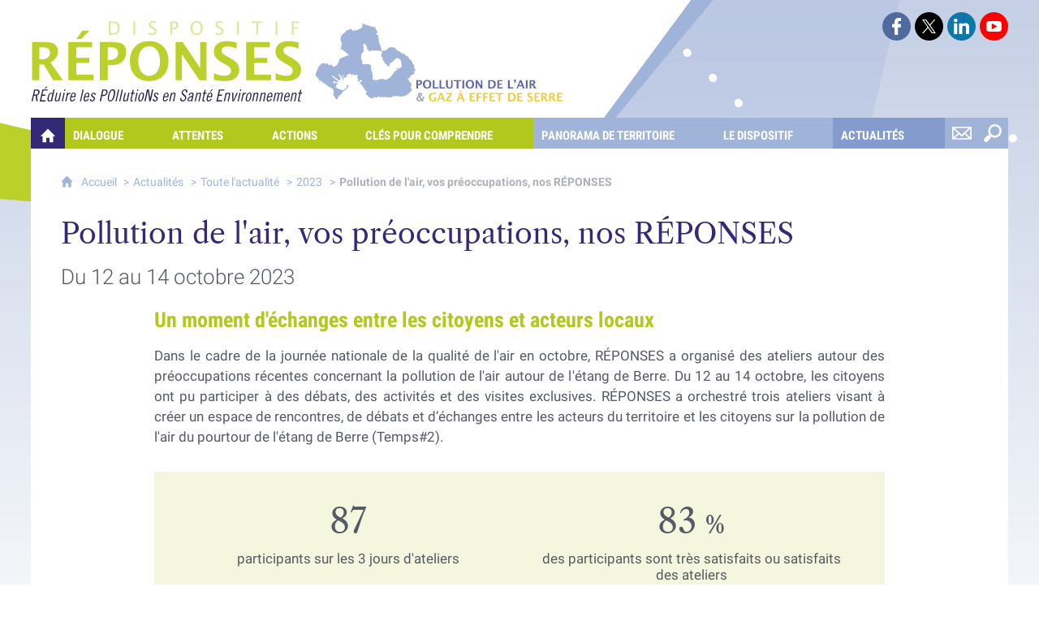

--- FILE ---
content_type: text/html; charset=UTF-8
request_url: https://www.dispositif-reponses.org/actualites/pollution-de-lair-vos-preoccupations-nos-reponses-1
body_size: 13957
content:

<!DOCTYPE html>
<html lang="fr">

    <head>

        <meta charset="UTF-8">

                        <meta http-equiv="x-ua-compatible" content="ie=edge">
            <meta name="viewport" content="width=device-width, initial-scale=1">
                                        <meta name="robots" content="index, follow">
                    
            <meta name="description" content="Retour sur les ateliers débats du Temps#2 : Rencontre avec les acteurs du territoire sur le sujet de la pollution de l’air autour de l’étang de Berre, et les actions présentées par AtmoSud, la Métropole Aix-Marseille Provence, la DREAL PACA, l&#039;ARS PACA, le GMIF, ArcelorMittal ou encore le GIPREB.">
    
        <title>Pollution de l&#039;air, vos préoccupations, nos RÉPONSES</title>

        
                                <link rel="preload" href="/jscript/vendor/fosjsrouting-router.js?cb879" as="script">
            <link rel="preload" href="/js/routing?callback=fos.Router.setData" as="script">
            <link rel="preload" href="/_jstranslations" as="script">
            <link rel="modulepreload" href="/jscript/dist/js-front/es/main.js?cb879" as="script">
            <link rel="preload" href="/jscript/vendor/jquery-3.7.1.min.js?cb879" as="script">
                                            <link href=https://www.dispositif-reponses.org/actualites/pollution-de-lair-vos-preoccupations-nos-reponses-1 rel="canonical">
                                                            <link rel="preload" href="/jscript/dist/arko-jquery.min.js?cb879" as="script">
                                    <link rel="preload" href="/jscript/vendor/slick.min.js?cb879" as="script">
                            
                                                                                    <link rel="preload" href="/instance/spppi/reponses/styles/fonts/roboto_300.woff" as="font" fontType="font/woff" crossorigin>
                                                                                <link rel="preload" href="/instance/spppi/reponses/styles/fonts/roboto_400.woff" as="font" fontType="font/woff" crossorigin>
                                                                                <link rel="preload" href="/instance/spppi/reponses/styles/fonts/roboto_700.woff" as="font" fontType="font/woff" crossorigin>
                                                                                <link rel="preload" href="/instance/spppi/reponses/styles/fonts/roboto_400_condensed.woff" as="font" fontType="font/woff" crossorigin>
                                                                                <link rel="preload" href="/instance/spppi/reponses/styles/fonts/roboto_700_condensed.woff" as="font" fontType="font/woff" crossorigin>
                                                                                <link rel="preload" href="/instance/spppi/reponses/styles/fonts/libre_caslon_text.woff2" as="font" fontType="font/woff2" crossorigin>
                                                            
        
                                                                    <link rel="prefetch" href="/jscript/vendor/jquery.blueimp-gallery.min.js?cb879">
                                    <link rel="prefetch" href="/styles/vendor/blueimp/css/blueimp-gallery.min.css?cb879">
                                    <link rel="prefetch" href="/jscript/vendor/jquery.lazy.min.js?cb879">
                                    <link rel="prefetch" href="/jscript/dist/images-bandeau.min.js?cb879">
                                    <link rel="prefetch" href="/jscript/vendor/juxtapose.min.js?cb879">
                                    <link rel="prefetch" href="/styles/vendor/juxtapose/css/juxtapose.css?cb879">
                            
                                                    
        
        
                
        <link rel="icon" href="/instance/spppi/reponses/images/favicon.png?cb879">
                                                            <link rel="stylesheet" href="/instance/spppi/reponses/styles/styles_reponses.css?cb879">
                            
                                        <link rel="stylesheet" href="/styles/vendor/slick/css/slick.css?cb879">
                            <link rel="stylesheet" href="/styles/vendor/slick/css/slick-theme.css?cb879">
              
            
                    <script>
                window.__arkoServerInfo = {
                    env: "front",
                                        idMultisite: 1,
                                        serverDateTime: "2026-01-22 23:50:51",
                    mapboxAccessToken: "pk.eyJ1IjoiYXJrb3RoZXF1ZSIsImEiOiJjaWtma3Z2NGwwMDF3dzBrb3RkNTBiNDh2In0.Z868YrHutkqDH-LIe2KWnQ",
                                        mapboxStyles: "mapbox://styles/arkotheque/ck2yho8bj01al1cph64nztojo",
                    moduleInternauteActif: false,
                    champsSupSignalementVisionneuse: false,
                    visioImageLoaderLimit: 0,
                    captchaVisionneuse: true
                                    };
                                window.__DISABLE_QUICKLINKS__ = true;
                            </script>

                        
<script type="module">
window.manuallyLoadNoModules = function() {
  const noms = Array.prototype.slice.call(document.getElementsByTagName('script'), 0).filter((x) => x.hasAttribute('nomodule') && !x.hasAttribute("arkoInitialized"));
    noms.map( nom => {
      nom.setAttribute("arkoInitialized", "true");
  });
  function nextLoad (nom, s) {
      if (!(nom = noms.shift())) return;
      s = document.createElement('script');
      if (nom.src)
          s.src = nom.src, s.addEventListener('load', nextLoad), s.addEventListener('error', nextLoad);
      else
          s.innerHTML = nom.innerHTML;
      document.head.appendChild(s);
      if (!nom.src) nextLoad();
  }
  nextLoad();
};
</script>
<script nomodule src="/jscript/vendor/es6-shim.min.js?cb879"></script>
<script nomodule src="/jscript/vendor/system-production.js?cb879"></script>
<script>
    if (typeof Promise.withResolvers === 'undefined') {
        Promise.withResolvers = function () {
            let resolve, reject;
            const promise = new Promise((res, rej) => {
                resolve = res;
                reject = rej;
            });
            return { promise, resolve, reject };
        };
    }
</script>
                        <script>
window.arkoAsset = (function() {
        var root = "/";
    var cacheBuster = "cb879";
    return {
        loadLink: function(rel, path) {
            var fullAssetPath;
            if (path.indexOf("http") === 0) {
                fullAssetPath = path;
            } else {
                // enlever un leading /
                var cleanPath = path.replace(/^\//, "");
                fullAssetPath = root + cleanPath + "?" + cacheBuster;
            }
            // verifier si le link existe déjà dans document
            var existingLink = document.querySelector("link[rel='" + rel + "'][href='" + fullAssetPath + "']");
            if (existingLink) {
                return false;
            }
            var link = document.createElement("link");
            link.rel = rel;
            link.href = fullAssetPath;
            document.head.appendChild(link);
            return true;
        }
    };
})();
</script>
                        <script>
    window.__TRACKING_CONSENT_COOKIE_NAME__ = "arkoAnalytics_consent";

    window.arkoAnalytics || (window.arkoAnalytics = []);
    window.arkoAnalytics.methods = ['page', 'pageView', 'event'];
    window.arkoAnalytics.factory = function(method) {
        return function() {
            if (typeof window.arkoAnalytics_specif === "function") {
                window.arkoAnalytics_specif(
                    method,
                    Array.prototype.slice.call(arguments)
                );
            }
            var args = Array.prototype.slice.call(arguments);
            args.unshift(method);
            window.arkoAnalytics.push(args);
            return window.arkoAnalytics;
        };
    };
    for (var i = 0; i < window.arkoAnalytics.methods.length; i++) {
        var method = window.arkoAnalytics.methods[i];
        window.arkoAnalytics[method] = window.arkoAnalytics.factory(method);
    }
</script>

                        
<script>
    window.statsfichemoteur = true;
</script>

            <script>
        if (window.arkoAnalytics) {
            window.arkoAnalytics.page({
                            });
            window.arkoAnalytics.pageView();
        }
    </script>
    <script>
    if (window.arkoAnalytics) {
        document.addEventListener("DOMContentLoaded", function() {
            $('body').on('click', '.download, .section, .lien_externe, .mailto', function(ev) {
                //Fichiers
                if($(this).hasClass('download')){
                    var intitule = $(this).attr("data-intitule");
                    window.arkoAnalytics.event({ eventCategory: "fichier", eventAction: "download", eventLabel: intitule })
                //Table des matières
                }else if($(this).hasClass('section')){
                    var intitule = $(this).attr("data-intitule");
                    window.arkoAnalytics.event({ eventCategory: "table_matiere", eventAction: "click", eventLabel: intitule })
                //Lien externe
                }else if($(this).hasClass('lien_externe')){
                    var href = $(this).attr("href");
                    window.arkoAnalytics.event({ eventCategory: "lien_externe", eventAction: "click", eventLabel: href })
                //Mail
                }else if($(this).hasClass('mailto')){
                    var intitule = $(this).attr("data-intitule");
                    window.arkoAnalytics.event({ eventCategory: "mailto", eventAction: "click", eventLabel: intitule })
                }
            });
            $('.expo-virtuelle').on('page.expoVirtuelle', function(ev){
                 //On gère analytics ici pour avoir l'index avant rechargement de la nav
                if (window.arkoAnalytics) {
                    window.arkoAnalytics.event({
                        eventCategory: "expo_virtuelle",
                        eventAction: "diapo",
                        eventLabel: "Pollution de l&#039;air, vos préoccupations, nos RÉPONSES",
                        eventValue: ev.index,
                    });
                }
            });
        });
    }
</script>
            
                    <meta name="twitter:card" content="summary_large_image">
        
                    <meta name="twitter:site" content="@SPPPIPACA">
        
        <meta property="og:url"         content="https://www.dispositif-reponses.org/actualites/pollution-de-lair-vos-preoccupations-nos-reponses-1">
        <meta property="og:type"        content="article">
        <meta property="og:title"       content="Pollution de l&#039;air, vos préoccupations, nos RÉPONSES">
        <meta property="og:description" content="Du 12 au 14 octobre 2023">

                    <meta property="og:image"   content="https://www.dispositif-reponses.org/image/109853/40927?size=!800,800&amp;region=full&amp;format=jpg&amp;crop=centre&amp;realWidth=4000&amp;realHeight=1800">
                
                
    
    </head>

    <body class=" mode-restitution-normal ">

                                <div id="body-class-preview-helper" style="display:none;" data-classes="mode-restitution-normal"></div>
        


        <ul id="evitement">
            <li><a href="#central">
                Aller au contenu
            </a></li>
            <li><a href="#nav_principal">
                Aller au menu
            </a></li>
        </ul>

        <div id="body_interieur">
        <!--[if lte IE 9]>
            <p class="browserupgrade">Votre navigateur est <strong>périmé</strong>. Merci de le <a href="https://browsehappy.com/">mettre à jour</a>.</p>
        <![endif]-->

                                                <header><div id="logo_header">
    <a href="/">
        <span class="sr-only">Projet Réponses - Réduire les POllutioNs en Santé Environnement</span>
    </a>
    <div><span class="sr-only">Pollution de l'air & gaz à effet de serre</span></div>
</div>
<div id="reseaux_header">
    <a href="https://www.facebook.com/DispositifReponses/" class="facebook_header" target="_blank" rel="noopener">
        <span class="sr-only">Suivez-nous sur Facebook</span>
    </a>
    <a href="https://twitter.com/SPPPIPACA" class="twitter_header" target="_blank" rel="noopener">
        <span class="sr-only">Suivez-nous sur Twitter</span>
    </a>
    <a href="https://fr.linkedin.com/company/spppi-paca" class="linkedin_header" target="_blank" rel="noopener">
        <span class="sr-only">Retrouvez-nous sur LinkedIn</span>
    </a>
    <a href="https://www.youtube.com/channel/UC_GF74YIShFu9jt1Ghi3Leg/" class="youtube_header" target="_blank" rel="noopener">
        <span class="sr-only">Retrouvez-nous sur Youtube</span>
    </a>
</div></header>
                            
             

        <div class="tetiere">
        <div class="tetiere_interieure">
            <nav aria-label="Menu principal" class="nav_principal" id="nav_principal" aria-expanded="true">
                <input class="case_burger" type="checkbox" aria-label="Ouvrir le menu">
                    <svg version="1.1" x="0px" y="0px" width="25px" height="25px" viewBox="0 0 239.25 236.99998" class="burger_icon" aria-label="Ouvrir le menu" role="img">
        <path d="M21.75,0C9.71953,0,0,9.71953,0,21.75s9.71953,21.75,21.75,21.75h195.75c12.03048,0,21.75-9.71953,21.75-21.75S229.53048,0,217.5,0H21.75Z"/>
        <path d="M21.75,96.74999c-12.03047,0-21.75,9.71952-21.75,21.75s9.71953,21.75,21.75,21.75h195.75c12.03048,0,21.75-9.71952,21.75-21.75s-9.71952-21.75-21.75-21.75H21.75Z"/>
        <path d="M21.75,193.49998c-12.03047,0-21.75,9.71952-21.75,21.75s9.71953,21.75,21.75,21.75h195.75c12.03048,0,21.75-9.71952,21.75-21.75s-9.71952-21.75-21.75-21.75H21.75Z"/>
    </svg>

                   <svg width="25" height="25" viewBox="0 0 170.60202 170.60202" class="burger_icon_fermer" aria-label="Fermer" role="img">
        <path d="M6.26755,6.26755c8.35674-8.35674,21.86978-8.35674,30.13761,0l48.89584,48.89584L134.19683,6.26755c8.35674-8.35674,21.86978-8.35674,30.13761,0,8.26786,8.35674,8.35676,21.86978,0,30.13761l-48.89584,48.89584,48.89584,48.89584c8.35676,8.35674,8.35676,21.86978,0,30.13761-8.35674,8.26786-21.86975,8.35676-30.13761,0l-48.89584-48.89584-48.89584,48.89584c-8.35674,8.35676-21.86977,8.35676-30.13761,0-8.26784-8.35674-8.35674-21.86975,0-30.13761l48.89584-48.89584L6.26755,36.40516C-2.08918,28.04843-2.08918,14.5354,6.26755,6.26755Z"/>
    </svg>

                <ul class="nav_principal_ul">
                                                <li data-menu-racine="1-0" class="nav_racine_niv_1 menu_racine_1">
                                    <a href="/" class="" aria-label="Quelles réponses à mes préoccupations sur la pollution de l&#039;air et les gaz à effet de serre ?">
                                               <svg version="1.1" x="0px" y="0px" width="15px" height="15px" viewBox="0 0 785.2 723.2" aria-label="Accueil" role="img">
        <path d="M785.2,391.6L391.6,0L0,391.6h114.4v331.5h186.1V484.7h184.2v238.5h186.1V391.6H785.2z"/>
    </svg>

                        <span class="sr-only">Quelles réponses à mes préoccupations sur la pollution de l&#039;air et les gaz à effet de serre ?</span>
                                        </a>
                                            </li>
                                <li data-menu-racine="1-1" class="nav_racine_niv_1 menu_racine_16523">
                                    <a href="/dialogue" class="" aria-label="Dialogue">
                                            <span>Dialogue</span>
                                        </a>
                                                                        <button class="btn_deplier_menu btn_menu_ferme" aria-label="Ouvrir le sous-menu" aria-expanded="false" aria-controls="nav_principal_sous_menu_16523">
                        <span>Dialogue</span>
                    </button>
                                        <ul class="nav_principal_sous_menu" id="nav_principal_sous_menu_16523">
                                                    <li data-menu-racine="2-0" class="nav_racine_niv_2 menu_racine_17418">
                                    <a href="/dialogue/college-citoyen" class="" aria-label="Collège citoyen">
                                            <span>Collège citoyen</span>
                                        </a>
                                            </li>
                                <li data-menu-racine="2-1" class="nav_racine_niv_2 menu_racine_17456">
                                    <a href="/dialogue/acteurs-du-territoire-1" class="" aria-label="Acteurs du territoire">
                                            <span>Acteurs du territoire</span>
                                        </a>
                                            </li>
                                <li data-menu-racine="2-2" class="nav_racine_niv_2 menu_racine_17453">
                                    <a href="/dialogue/kfe-reponses" class="" aria-label="KFé RÉPONSES">
                                            <span>KFé RÉPONSES</span>
                                        </a>
                                            </li>
                                <li data-menu-racine="2-3" class="nav_racine_niv_2 menu_racine_16060">
                                    <a href="/dialogue/newsletter" class="" aria-label="Newsletter">
                                            <span>Newsletter</span>
                                        </a>
                                            </li>
                                <li data-menu-racine="2-4" class="nav_racine_niv_2 menu_racine_17446">
                                    <a href="/dialogue/tout-public/agenda" class="" aria-label="Agenda ">
                                            <span>Agenda </span>
                                        </a>
                                            </li>
                                <li data-menu-racine="2-5" class="nav_racine_niv_2 menu_racine_17433">
                                    <a href="/dialogue/contact-1" class="" aria-label="Contact">
                                            <span>Contact</span>
                                        </a>
                                            </li>
            
                    </ul>
                            </li>
                                <li data-menu-racine="1-2" class="nav_racine_niv_1 menu_racine_3706">
                                    <a href="/attentes-et-actions/attentes-et-preoccupations-des-habitants-de-letang-de-berre" class="" aria-label="Attentes">
                                            <span>Attentes</span>
                                        </a>
                                                                        <button class="btn_deplier_menu btn_menu_ferme" aria-label="Ouvrir le sous-menu" aria-expanded="false" aria-controls="nav_principal_sous_menu_3706">
                        <span>Attentes</span>
                    </button>
                                        <ul class="nav_principal_sous_menu" id="nav_principal_sous_menu_3706">
                                                    <li data-menu-racine="2-0" class="nav_racine_niv_2 menu_racine_3705">
                                    <a href="/attentes-et-actions/attentes-et-preoccupations-des-habitants-de-letang-de-berre/surveiller-et-reglementer" class="" aria-label="Surveiller et Réglementer">
                                            <span>Surveiller et Réglementer</span>
                                        </a>
                                            </li>
                                <li data-menu-racine="2-1" class="nav_racine_niv_2 menu_racine_3710">
                                    <a href="/attentes-et-actions/attentes-et-preoccupations-des-habitants-de-letang-de-berre/reduire-les-emissions-de-pollution" class="" aria-label="Réduire les émissions de polluants et de gaz à effet de serre">
                                            <span>Réduire les émissions de polluants et de gaz à effet de serre</span>
                                        </a>
                                            </li>
                                <li data-menu-racine="2-2" class="nav_racine_niv_2 menu_racine_3711">
                                    <a href="/attentes-et-actions/attentes-et-preoccupations-des-habitants-de-letang-de-berre/ameliorer-la-qualite-de-vie-et-la-sante" class="" aria-label="Améliorer la qualité de vie et la santé">
                                            <span>Améliorer la qualité de vie et la santé</span>
                                        </a>
                                            </li>
                                <li data-menu-racine="2-3" class="nav_racine_niv_2 menu_racine_3712">
                                    <a href="/attentes-et-actions/attentes-et-preoccupations-des-habitants-de-letang-de-berre/informer-et-sensibiliser" class="" aria-label="Informer et sensibiliser ">
                                            <span>Informer et sensibiliser </span>
                                        </a>
                                            </li>
                                <li data-menu-racine="2-4" class="nav_racine_niv_2 menu_racine_3713">
                                    <a href="/attentes-et-actions/attentes-et-preoccupations-des-habitants-de-letang-de-berre/agir-et-simpliquer" class="" aria-label="Agir et s&#039;impliquer ">
                                            <span>Agir et s&#039;impliquer </span>
                                        </a>
                                            </li>
                                <li data-menu-racine="2-5" class="nav_racine_niv_2 menu_racine_3716">
                                    <a href="/attentes-et-actions/attentes-et-preoccupations-des-habitants-de-letang-de-berre/faire-evoluer-le-territoire" class="" aria-label="Faire évoluer le territoire">
                                            <span>Faire évoluer le territoire</span>
                                        </a>
                                            </li>
            
                    </ul>
                            </li>
                                <li data-menu-racine="1-3" class="nav_racine_niv_1 menu_racine_184230">
                                    <a href="/actions" class="" aria-label="Actions">
                                            <span>Actions</span>
                                        </a>
                                                                        <button class="btn_deplier_menu btn_menu_ferme" aria-label="Ouvrir le sous-menu" aria-expanded="false" aria-controls="nav_principal_sous_menu_184230">
                        <span>Actions</span>
                    </button>
                                        <ul class="nav_principal_sous_menu" id="nav_principal_sous_menu_184230">
                                                    <li data-menu-racine="2-0" class="nav_racine_niv_2 menu_racine_3720">
                                    <a href="/attentes-et-actions/actions-1" class="" aria-label="Rechercher dans les actions">
                                            <span>Rechercher dans les actions</span>
                                        </a>
                                            </li>
                                <li data-menu-racine="2-1" class="nav_racine_niv_2 menu_racine_90443">
                                    <a href="/attentes-et-actions/resultats" class="" aria-label="Les résultats">
                                            <span>Les résultats</span>
                                        </a>
                                            </li>
            
                    </ul>
                            </li>
                                <li data-menu-racine="1-4" class="nav_racine_niv_1 menu_racine_12">
                                    <a href="/cles-pour-comprendre" class="" aria-label="Clés pour comprendre">
                                            <span>Clés pour comprendre</span>
                                        </a>
                                                                        <button class="btn_deplier_menu btn_menu_ferme" aria-label="Ouvrir le sous-menu" aria-expanded="false" aria-controls="nav_principal_sous_menu_12">
                        <span>Clés pour comprendre</span>
                    </button>
                                        <ul class="nav_principal_sous_menu" id="nav_principal_sous_menu_12">
                                                    <li data-menu-racine="2-0" class="nav_racine_niv_2 menu_racine_91432">
                                    <a href="/cles-pour-comprendre/pollution-de-lair" class="" aria-label="Pollution de l&#039;air">
                                            <span>Pollution de l&#039;air</span>
                                        </a>
                                            </li>
                                <li data-menu-racine="2-1" class="nav_racine_niv_2 menu_racine_184231">
                                    <a href="/cles-pour-comprendre/gaz-a-effet-de-serre" class="" aria-label="Gaz à effet de serre">
                                            <span>Gaz à effet de serre</span>
                                        </a>
                                            </li>
            
                    </ul>
                            </li>
                                <li data-menu-racine="1-5" class="nav_racine_niv_1 menu_racine_13">
                                    <a href="/panorama-de-territoire" class="" aria-label="Panorama de territoire">
                                            <span>Panorama de territoire</span>
                                        </a>
                                                                        <button class="btn_deplier_menu btn_menu_ferme" aria-label="Ouvrir le sous-menu" aria-expanded="false" aria-controls="nav_principal_sous_menu_13">
                        <span>Panorama de territoire</span>
                    </button>
                                        <ul class="nav_principal_sous_menu" id="nav_principal_sous_menu_13">
                                                    <li data-menu-racine="2-0" class="nav_racine_niv_2 menu_racine_11567">
                                    <a href="/panorama-de-territoire/quel-air-je-respire-2" class="" aria-label="Évolution des émissions de polluants">
                                            <span>Évolution des émissions de polluants</span>
                                        </a>
                                            </li>
                                <li data-menu-racine="2-1" class="nav_racine_niv_2 menu_racine_184467">
                                    <a href="/panorama-de-territoire/evolution-des-emissions-de-gaz-a-effet-de-serre" class="" aria-label="Évolution des émissions de gaz à effet de serre">
                                            <span>Évolution des émissions de gaz à effet de serre</span>
                                        </a>
                                            </li>
                                <li data-menu-racine="2-2" class="nav_racine_niv_2 menu_racine_11877">
                                    <a href="/panorama-de-territoire/une-amelioration-des-niveaux-de-pollution-mais-aussi-de-nouveaux-sujets" class="" aria-label="Etat des lieux de la qualité de l’air sur le territoire de l’étang de Berre">
                                            <span>Etat des lieux de la qualité de l’air sur le territoire de l’étang de Berre</span>
                                        </a>
                                            </li>
                                <li data-menu-racine="2-3" class="nav_racine_niv_2 menu_racine_21192">
                                    <a href="/panorama-de-territoire/donnees-de-sante-du-territoire" class="" aria-label="Données de santé du territoire">
                                            <span>Données de santé du territoire</span>
                                        </a>
                                            </li>
                                <li data-menu-racine="2-4" class="nav_racine_niv_2 menu_racine_111709">
                                    <a href="/panorama-de-territoire/donnees-socio-demographiques-du-territoire" class="" aria-label="Données socio-démographiques du territoire">
                                            <span>Données socio-démographiques du territoire</span>
                                        </a>
                                            </li>
            
                    </ul>
                            </li>
                                <li data-menu-racine="1-6" class="nav_racine_niv_1 menu_racine_1672">
                                    <a href="/le-dispositif" class="" aria-label="Le dispositif">
                                            <span>Le dispositif</span>
                                        </a>
                                                                        <button class="btn_deplier_menu btn_menu_ferme" aria-label="Ouvrir le sous-menu" aria-expanded="false" aria-controls="nav_principal_sous_menu_1672">
                        <span>Le dispositif</span>
                    </button>
                                        <ul class="nav_principal_sous_menu" id="nav_principal_sous_menu_1672">
                                                    <li data-menu-racine="2-0" class="nav_racine_niv_2 menu_racine_40632">
                                    <a href="/le-dispositif/tout-savoir-sur-le-dispositif" class="" aria-label="Tout savoir sur le dispositif">
                                            <span>Tout savoir sur le dispositif</span>
                                        </a>
                                            </li>
                                <li data-menu-racine="2-1" class="nav_racine_niv_2 menu_racine_92734">
                                    <a href="/le-dispositif/le-dispositif-reponses-en-3min" class="" aria-label="Le dispositif RÉPONSES en 3min">
                                            <span>Le dispositif RÉPONSES en 3min</span>
                                        </a>
                                            </li>
                                <li data-menu-racine="2-2" class="nav_racine_niv_2 menu_racine_1697">
                                    <a href="/le-dispositif/les-acteurs-1" class="" aria-label="Les acteurs">
                                            <span>Les acteurs</span>
                                        </a>
                                            </li>
                                <li data-menu-racine="2-3" class="nav_racine_niv_2 menu_racine_32906">
                                    <a href="/le-dispositif/espace-presse" class="" aria-label="Espace presse">
                                            <span>Espace presse</span>
                                        </a>
                                            </li>
                                <li data-menu-racine="2-4" class="nav_racine_niv_2 menu_racine_46241">
                                    <a href="/le-dispositif/espace-documents-1" class="" aria-label="Espace documents">
                                            <span>Espace documents</span>
                                        </a>
                                            </li>
                                <li data-menu-racine="2-5" class="nav_racine_niv_2 menu_racine_15348">
                                    <a href="/le-dispositif/ce-quils-en-disent" class="" aria-label="Ce qu&#039;ils en disent">
                                            <span>Ce qu&#039;ils en disent</span>
                                        </a>
                                            </li>
            
                    </ul>
                            </li>
                                <li data-menu-racine="1-7" class="nav_racine_niv_1 menu_racine_24">
                                    <a href="/actualites" class="active" aria-label="Actualités">
                                            <span>Actualités</span>
                                        </a>
                                                                        <button class="btn_deplier_menu btn_menu_ferme" aria-label="Ouvrir le sous-menu" aria-expanded="false" aria-controls="nav_principal_sous_menu_24">
                        <span>Actualités</span>
                    </button>
                                        <ul class="nav_principal_sous_menu" id="nav_principal_sous_menu_24">
                                                    <li data-menu-racine="2-0" class="nav_racine_niv_2 menu_racine_225121">
                                    <a href="/actualites/peut-on-inciter-les-employeurs-a-mettre-en-place-des-solutions-de-mobilite-/comment-participer-en-tant-que-citoyen-" class="" aria-label="Comment participer en tant que citoyen ?">
                                            <span>Comment participer en tant que citoyen ?</span>
                                        </a>
                                            </li>
                                <li data-menu-racine="2-1" class="nav_racine_niv_2 menu_racine_224551">
                                    <a href="/actualites/peut-on-inciter-les-employeurs-a-mettre-en-place-des-solutions-de-mobilite-" class="" aria-label="Peut-on inciter les employeurs à mettre en place des solutions de mobilité ?">
                                            <span>Peut-on inciter les employeurs à mettre en place des solutions de mobilité ?</span>
                                        </a>
                                            </li>
                                <li data-menu-racine="2-2" class="nav_racine_niv_2 menu_racine_223405">
                                    <a href="/actualites/il-faudrait-apporter-une-meilleure-reponse-aux-personnes-atteintes-dune-maladie-liee-a-la-pollution-1" class="" aria-label="Il faudrait apporter une meilleure réponse aux personnes atteintes d’une maladie liée à la pollution">
                                            <span>Il faudrait apporter une meilleure réponse aux personnes atteintes d’une maladie liée à la pollution</span>
                                        </a>
                                            </li>
                                <li data-menu-racine="2-3" class="nav_racine_niv_2 menu_racine_223380">
                                    <a href="/actualites/disposons-nous-dun-etat-des-lieux-des-maladies--1" class="" aria-label="Disposons nous d&#039;un état des lieux des maladies ?">
                                            <span>Disposons nous d&#039;un état des lieux des maladies ?</span>
                                        </a>
                                            </li>
                                <li data-menu-racine="2-4" class="nav_racine_niv_2 menu_racine_223398">
                                    <a href="/actualites/parole-de-citoyen-avec-alain-membre-du-college-citoyen-reponses" class="" aria-label="Parole de citoyen avec Alain, membre du Collège citoyen RÉPONSES">
                                            <span>Parole de citoyen avec Alain, membre du Collège citoyen RÉPONSES</span>
                                        </a>
                                            </li>
                                <li data-menu-racine="2-5" class="nav_racine_niv_2 menu_racine_223361">
                                    <a href="/actualites/peut-on-privilegier-le-transport-ferroviaire-et-fluvial-pour-les-marchandises-" class="" aria-label="Peut-on privilégier le transport ferroviaire et fluvial pour les marchandises ?">
                                            <span>Peut-on privilégier le transport ferroviaire et fluvial pour les marchandises ?</span>
                                        </a>
                                            </li>
                                <li data-menu-racine="2-6" class="nav_racine_niv_2 menu_racine_15726">
                                    <a href="/actualites/archives" class="active" aria-label="Toute l&#039;actualité">
                                            <span>Toute l&#039;actualité</span>
                                        </a>
                                            </li>
            
                    </ul>
                            </li>
                                <li data-menu-racine="1-8" class="nav_racine_niv_1 menu_racine_15">
                                    <a href="/nous-contacter" class="" aria-label="Nous contacter">
                                            <span>Nous contacter</span>
                                        </a>
                                            </li>
                                <li data-menu-racine="1-9" class="nav_racine_niv_1 menu_racine_47170">
                                    <a href="/moteur-global" class="" aria-label="Rechercher sur le site">
                                            <span>Rechercher sur le site</span>
                                        </a>
                                            </li>
            
                                    </ul>
            </nav>
                    </div>
    </div>
    <script>
    if (typeof window.__pageCallbacks === "undefined") window.__pageCallbacks = [];
    window.__pageCallbacks.push(
        (function() {
            /**
            Gérer les attributs a11y sur le menu,
            si le "menu burger" est utilisé
            **/
            var setupMenu = function() {
                var $ = window.jQuery;
                /**
                Si le menu n'est pas visible, on utilise pas aria-controls
                **/
                $(".case_burger").each(function() {
                    var $menu = $(this).parent("nav");
                    if ($(this).is(":visible")) {
                        $(this).attr("aria-controls", "nav_principal");
                        $menu.attr("aria-expanded", false);
                    } else {
                        $(this).attr("aria-controls", null);
                    }
                });
            };
            $(".case_burger").each(function() {
                $(this).on("change", function() {
                    if ($(this).is(":visible")) {
                        var $menu = $(this).parent("nav");
                        $menu.attr("aria-expanded", $menu.attr("aria-expanded") === "true" ? "false" : "true");
                    }
                });
            });
            $(window).on("resize", setupMenu);
            setupMenu();
        })
    );
    </script>


                        <div id="conteneur">

                
                                
                                
<main id="central">

                <nav aria-label="Fil d'Ariane" class="fil_rouge">
                   <svg version="1.1" x="0px" y="0px" width="15px" height="15px" viewBox="0 0 785.2 723.2" aria-label="Accueil" role="img">
        <path d="M785.2,391.6L391.6,0L0,391.6h114.4v331.5h186.1V484.7h184.2v238.5h186.1V391.6H785.2z"/>
    </svg>

            <ol>
                <li>
                <a href="/">
                                            Accueil
                       
                </a>
                </li>
                                    <li><a href="/actualites">Actualités</a></li>
                                    <li><a href="/actualites/archives">Toute l&#039;actualité</a></li>
                                    <li><a href="/actualites/archives/2023">2023</a></li>
                                <li><span>Pollution de l&#039;air, vos préoccupations, nos RÉPONSES</span></li>
            </ol>
        </nav>
        
    <article>
                <h1 class="titre_page"><span>
            Pollution de l&#039;air, vos préoccupations, nos RÉPONSES
        </span></h1>

                    <h2 class="sous-titre-page">
                Du 12 au 14 octobre 2023
            </h2>
        
        
        <div class="colonnes">
                                        <section class="colonne colonne_centre" id="cms_colonne_centre">
                                                            <div class="contenu contenu-0 contenu-id-592949 alignement-centre">
    
                        <div class="contenu_texte "><h3>Un moment d'échanges entre les citoyens et acteurs locaux</h3>
<p>Dans le cadre de la journée nationale de la qualité de l'air en octobre, RÉPONSES a organisé des ateliers autour des préoccupations récentes concernant la pollution de l'air autour de l'étang de Berre. Du 12 au 14 octobre, les citoyens ont pu participer à des débats, des activités et des visites exclusives. RÉPONSES a orchestré trois ateliers visant à créer un espace de rencontres, de débats et d’échanges entre les acteurs du territoire et les citoyens sur la pollution de l'air du pourtour de l'étang de Berre (Temps#2).</p>
</div>

        
            </div>
    

                                                    
                                    
                            
    <div class="container-cadre container-outer alignement-centre  profondeur-1  encadre_vert">
                <div class="container-inner">
    

                
    
        
    

                                                            <div class="contenu contenu-2 contenu-id-592968 alignement-centre">
    
                        
    
            <ul class="contenu-chiffre-cles ">
                                                <li data-chiffre-cle-fin="87">
                        <span class="meter_unite">
                            <span class="odometer" data-odo-end="87" data-odo-start="0">
                                0 
                            </span>
                            <span class="unite"></span>
                        </span>
                        <span class="intitule">participants sur les 3 jours d&#039;ateliers</span>
                    </li>
                                                                <li data-chiffre-cle-fin="83">
                        <span class="meter_unite">
                            <span class="odometer" data-odo-end="83" data-odo-start="0">
                                0 
                            </span>
                            <span class="unite">%</span>
                        </span>
                        <span class="intitule">des participants sont très satisfaits ou satisfaits des ateliers</span>
                    </li>
                                    </ul>
        
    
    
        
            </div>
    

                                                    
                                    
                </div>
        </div>
    
        
    

                                                    
                        <hr class="filet">
 
        
    

                                                    
                        <div class="colonnes_de_contenus ">

        
    

                                                    
                        <div class="contenu_colonne ">

        
    

                                                    
                                    
                            
    <div class="container-cadre container-outer alignement-centre  profondeur-1  encadre_mauve">
                <div class="container-inner">
    

                
    
        
    

                                                            <div class="contenu contenu-8 contenu-id-592952 alignement-centre">
    
                        <div class="contenu_texte "><h4><strong>Quelles nouvelles actions de surveillance et de contrôle de la pollution de l'air ?</strong></h4>
<h4>À Rognac, le jeudi 12 octobre</h4>
<p>Les citoyens ont pu participer, dans un premier temps, à un <strong>Escape Game "Lost in the Air"</strong> sur la pollution de l'air où les joueurs étaient pris au piège dans un laboratoire en situation de risque de pollution de l’air et où ils devaient résoudre des énigmes afin de reprendre le contrôle de la situation.&nbsp;</p>
<p>À la suite, un <strong>atelier débat</strong> : <strong><em>Quelles nouvelles actions de surveillance et de contrôle de la pollution de l’air ?</em></strong> était organisé avec les interventions d'AtmoSud, de la DREAL PACA et de la Métropole Aix-Marseille-Provence présentant les actions suivantes :</p>
<ul>
<li><a href="https://www.dispositif-reponses.org/attentes-et-actions/actions-1?detail=5709&positionResult=5&arko_default_5dd6bfacbcb38--filtreGroupes%5Bmode%5D=simple&arko_default_5dd6bfacbcb38--filtreGroupes%5Bop%5D=AND&arko_default_5dd6bfacbcb38--filtreGroupes%5Bgroupes%5D%5B0%5D%5Barko_default_5dd6c51298ee1%5D%5Bop%5D=AND&arko_default_5dd6bfacbcb38--filtreGroupes%5Bgroupes%5D%5B0%5D%5Barko_default_5dd6c51298ee1%5D%5Bq%5D%5B%5D=&arko_default_5dd6bfacbcb38--filtreGroupes%5Bgroupes%5D%5B0%5D%5Barko_default_5dd6c51298ee1%5D%5Bq%5D%5B%5D=scenarii&arko_default_5dd6bfacbcb38--filtreGroupes%5Bgroupes%5D%5B0%5D%5Barko_default_5dd6c51298ee1%5D%5Bextras%5D%5Bmode%5D=input&arko_default_5dd6bfacbcb38--from=0&arko_default_5dd6bfacbcb38--resultSize=25&arko_default_5dd6bfacbcb38--contenuIds%5B%5D=91062&arko_default_5dd6bfacbcb38--modeRestit=arko_default_5dd6c2c4e0026&arko_default_5dd6bfacbcb38--ficheFocus=" target="_blank">Évaluation des risques en Santé Environnement autour de l'étang de Berre</a>, par <a href="https://www.dispositif-reponses.org/le-projet-reponses/les-acteurs/atmosud" target="_blank">AtmoSud</a>&nbsp;</li>
<li><a href="https://www.dispositif-reponses.org/attentes-et-actions/actions-1?detail=3660&positionResult=2&arko_default_5dd6bfacbcb38--filtreGroupes%5Bmode%5D=simple&arko_default_5dd6bfacbcb38--filtreGroupes%5Bop%5D=AND&arko_default_5dd6bfacbcb38--filtreGroupes%5Bgroupes%5D%5B0%5D%5Barko_default_5dd6c51298ee1%5D%5Bop%5D=AND&arko_default_5dd6bfacbcb38--filtreGroupes%5Bgroupes%5D%5B0%5D%5Barko_default_5dd6c51298ee1%5D%5Bq%5D%5B%5D=&arko_default_5dd6bfacbcb38--filtreGroupes%5Bgroupes%5D%5B0%5D%5Barko_default_5dd6c51298ee1%5D%5Bq%5D%5B%5D=police&arko_default_5dd6bfacbcb38--filtreGroupes%5Bgroupes%5D%5B0%5D%5Barko_default_5dd6c51298ee1%5D%5Bextras%5D%5Bmode%5D=input&arko_default_5dd6bfacbcb38--from=0&arko_default_5dd6bfacbcb38--resultSize=25&arko_default_5dd6bfacbcb38--contenuIds%5B%5D=91062&arko_default_5dd6bfacbcb38--modeRestit=arko_default_5dd6c2c4e0026&arko_default_5dd6bfacbcb38--ficheFocus=" target="_blank">La surveillance des sites industriels par la police de l'environnement</a> par la <a href="https://www.dispositif-reponses.org/le-projet-reponses/les-acteurs/service-inspection-des-installations-classees-direction-regionale-de-lenvironnement-de-lamenagement-et-du-logement-paca" target="_blank">DREAL PACA</a>&nbsp;</li>
<li><a href="https://www.dispositif-reponses.org/attentes-et-actions/actions-1?detail=108233&arko_default_5dd6bfacbcb38--ficheFocus=" target="_blank">DIAMS ça continue : sensibilisation à la qualité de l'air et mobilisation des citoyens</a>, par la <a href="https://www.dispositif-reponses.org/le-projet-reponses/les-acteurs/metropole-aix-marseille-provence" target="_blank">Métropole Aix-Marseille Provence</a>&nbsp;</li>
</ul>
</div>

        
            </div>
    

                                                            <div class="contenu contenu-9 contenu-id-592953 alignement-centre">
    
                                                                <div class="carousel  slider-carousel ">

                    <figure class="image sujet_centre image_format_jpg" style="">
                                <span class="image_carousel"><img  src= "/image/109853/40914?size=!800,800&amp;region=full&amp;format=jpg&amp;crop=centre&amp;realWidth=4000&amp;realHeight=1800" alt="" class="img-responsive"></span>
                            </figure>

                    <figure class="image sujet_centre image_format_jpg" style=" display: none; ">
                                <span class="image_carousel"><img  data-lazy="/image/109853/40915?size=!800,800&amp;region=full&amp;format=jpg&amp;crop=centre&amp;realWidth=4032&amp;realHeight=3024" alt="" class="img-responsive"></span>
                            </figure>

                    <figure class="image sujet_centre image_format_jpg" style=" display: none; ">
                                <span class="image_carousel"><img  data-lazy="/image/109853/40916?size=!800,800&amp;region=full&amp;format=jpg&amp;crop=centre&amp;realWidth=4032&amp;realHeight=3024" alt="" class="img-responsive"></span>
                            </figure>

                    <figure class="image sujet_centre image_format_jpg" style=" display: none; ">
                                <span class="image_carousel"><img  data-lazy="/image/109853/40917?size=!800,800&amp;region=full&amp;format=jpg&amp;crop=centre&amp;realWidth=4032&amp;realHeight=3024" alt="" class="img-responsive"></span>
                            </figure>

                    <figure class="image sujet_centre image_format_jpg" style=" display: none; ">
                                <span class="image_carousel"><img  data-lazy="/image/109853/40918?size=!800,800&amp;region=full&amp;format=jpg&amp;crop=centre&amp;realWidth=4032&amp;realHeight=3024" alt="" class="img-responsive"></span>
                            </figure>

                </div>

        <script>
        (function(window) {
            function initCarousel() {
                window.$('.contenu-id-592953 .slider-carousel figure').show();
                window.$('.contenu-id-592953 .slider-carousel').slick(
                                        {
                        // normal options...
                        infinite: false,
                        arrows: true,
                        dots: true,
                        accessibility: true,
                        lazyLoad: 'progressive',
                        slidesToShow: 1,
                        autoplay: true,
                        autoplaySpeed: 6000,
                        // the magic
                        responsive: [
                        {
                            breakpoint: 1024,
                            settings: {}
                        }, 
                        {
                            breakpoint: 600,
                            settings: {}
                        }, 
                        {
                            breakpoint: 300,
                            settings: {}
                        }]
                    }
                                    );  	
            }
            if (window.document.readyState && (window.document.readyState === "interactive" || window.document.readyState === "complete") && typeof window.$ === "function") {
                initCarousel();
            } else {
                window.document.addEventListener("DOMContentLoaded", initCarousel);

                // gerer le live-preview
                if( typeof window.__livePreviewLoaded === "undefined") window.__livePreviewLoaded = [];
                window.__livePreviewLoaded.push(initCarousel);
            }
        })(window);
        </script>

            
        
            </div>
    

                                                            <div class="contenu contenu-10 contenu-id-592972 alignement-centre">
    
                            <blockquote class="contenu_citation">
        <p class="citation">Intéressant pour l'information sur les problématiques de pollution.</p>
            </blockquote>
    
        
            </div>
    

                                                    
                                    
                </div>
        </div>
    
        
    

                                                    
                        </div>

        
    

                                                    
                        <div class="contenu_colonne ">

        
    

                                                    
                                    
                            
    <div class="container-cadre container-outer alignement-centre  profondeur-1  ">
                <div class="container-inner">
    

                
    
        
    

                                                            <div class="contenu contenu-15 contenu-id-592955 alignement-centre">
    
                        <div class="contenu_texte "><h4><strong>Réduire les émissions atmosphériques industrielles et leurs effets : quelles actions concrètes ?</strong></h4>
<h4>À Martigues, le vendredi 13 octobre</h4>
<p>Une premier temps où les citoyens ont pu parcourir les locaux d'AtmoSud dans le cadre d'une visite privilégiée. </p>
<p>Ensuite, un <strong>atelier débat</strong> : <strong>Réduire les émissions atmosphériques industrielles et leurs effets : quelles actions concrètes ? </strong>était organisé avec les interventions de l'ARS PACA, d'AtmoSud et du GMIF présentant les actions suivantes :</p>
<ul>
<li><a href="https://www.dispositif-reponses.org/attentes-et-actions/actions-1?detail=5339&positionResult=3&arko_default_5dd6bfacbcb38--filtreGroupes%5Bmode%5D=simple&arko_default_5dd6bfacbcb38--filtreGroupes%5Bop%5D=AND&arko_default_5dd6bfacbcb38--filtreGroupes%5Bgroupes%5D%5B0%5D%5Barko_default_5dd6c51298ee1%5D%5Bop%5D=AND&arko_default_5dd6bfacbcb38--filtreGroupes%5Bgroupes%5D%5B0%5D%5Barko_default_5dd6c51298ee1%5D%5Bq%5D%5B%5D=&arko_default_5dd6bfacbcb38--filtreGroupes%5Bgroupes%5D%5B0%5D%5Barko_default_5dd6c51298ee1%5D%5Bq%5D%5B%5D=observatoire%20d%C3%A9partemental&arko_default_5dd6bfacbcb38--filtreGroupes%5Bgroupes%5D%5B0%5D%5Barko_default_5dd6c51298ee1%5D%5Bextras%5D%5Bmode%5D=input&arko_default_5dd6bfacbcb38--from=0&arko_default_5dd6bfacbcb38--resultSize=25&arko_default_5dd6bfacbcb38--contenuIds%5B%5D=91062&arko_default_5dd6bfacbcb38--modeRestit=arko_default_5dd6c2c4e0026&arko_default_5dd6bfacbcb38--ficheFocus=" target="_blank">Observatoire départemental des cancers en lien avec l'environnement</a>, par l'<a href="https://www.dispositif-reponses.org/attentes-et-actions/actions-1?detail=5339&positionResult=3&arko_default_5dd6bfacbcb38--filtreGroupes%5Bmode%5D=simple&arko_default_5dd6bfacbcb38--filtreGroupes%5Bop%5D=AND&arko_default_5dd6bfacbcb38--filtreGroupes%5Bgroupes%5D%5B0%5D%5Barko_default_5dd6c51298ee1%5D%5Bop%5D=AND&arko_default_5dd6bfacbcb38--filtreGroupes%5Bgroupes%5D%5B0%5D%5Barko_default_5dd6c51298ee1%5D%5Bq%5D%5B%5D=&arko_default_5dd6bfacbcb38--filtreGroupes%5Bgroupes%5D%5B0%5D%5Barko_default_5dd6c51298ee1%5D%5Bq%5D%5B%5D=observatoire%20d%C3%A9partemental&arko_default_5dd6bfacbcb38--filtreGroupes%5Bgroupes%5D%5B0%5D%5Barko_default_5dd6c51298ee1%5D%5Bextras%5D%5Bmode%5D=input&arko_default_5dd6bfacbcb38--from=0&arko_default_5dd6bfacbcb38--resultSize=25&arko_default_5dd6bfacbcb38--contenuIds%5B%5D=91062&arko_default_5dd6bfacbcb38--modeRestit=arko_default_5dd6c2c4e0026&arko_default_5dd6bfacbcb38--ficheFocus=" target="_blank">ARS PACA</a>&nbsp;</li>
<li><a href="https://www.dispositif-reponses.org/attentes-et-actions/actions-1?detail=5364&arko_default_5dd6bfacbcb38--ficheFocus=" target="_blank">Consultation du risque : pathologies professionnelles et environnementales</a> , par le <a href="https://www.dispositif-reponses.org/le-projet-reponses/les-acteurs/etat/centre-hospitalier-de-martigues?arko_default_5dd6bfacbcb38--ficheFocus=" target="_blank">centre Hospitalier de Martigues</a>&nbsp;</li>
<li><a href="https://www.dispositif-reponses.org/attentes-et-actions/actions-1?detail=5926&arko_default_5dd6bfacbcb38--ficheFocus=" target="_blank">Programme Industriel de surveillance des pollutions</a>, par <a href="https://www.dispositif-reponses.org/le-projet-reponses/les-acteurs/atmosud?arko_default_5dd6bfacbcb38--ficheFocus=" target="_blank">AtmoSud</a>&nbsp;</li>
<li><a href="https://www.dispositif-reponses.org/le-secteur-industriel--actions-reglementations-sanctions/quelles-solutions-techniques-utilisent-les-industriels-pour-reduire-les-emissions-de-polluants-dans-latmosphere-" target="_blank">Quelles solutions techniques utilisent les industriels pour réduire les émissions de polluants dans l'atmosphère ?</a> par le <a href="https://www.dispositif-reponses.org/le-projet-reponses/les-acteurs/groupement-maritime-et-industriel-de-fos-et-sa-region" target="_blank">GMIF</a>&nbsp;</li>
</ul>
</div>

        
            </div>
    

                                                            <div class="contenu contenu-16 contenu-id-592956 alignement-centre">
    
                                                                <div class="carousel  slider-carousel ">

                    <figure class="image sujet_centre image_format_jpg" style="">
                                <span class="image_carousel"><img  src= "/image/109853/40919?size=!800,800&amp;region=full&amp;format=jpg&amp;crop=centre&amp;realWidth=1600&amp;realHeight=1200" alt="" class="img-responsive"></span>
                            </figure>

                    <figure class="image sujet_centre image_format_jpg" style=" display: none; ">
                                <span class="image_carousel"><img  data-lazy="/image/109853/40920?size=!800,800&amp;region=full&amp;format=jpg&amp;crop=centre&amp;realWidth=4032&amp;realHeight=3024" alt="" class="img-responsive"></span>
                            </figure>

                    <figure class="image sujet_centre image_format_jpg" style=" display: none; ">
                                <span class="image_carousel"><img  data-lazy="/image/109853/40921?size=!800,800&amp;region=full&amp;format=jpg&amp;crop=centre&amp;realWidth=4032&amp;realHeight=3024" alt="" class="img-responsive"></span>
                            </figure>

                    <figure class="image sujet_centre image_format_jpg" style=" display: none; ">
                                <span class="image_carousel"><img  data-lazy="/image/109853/40922?size=!800,800&amp;region=full&amp;format=jpg&amp;crop=centre&amp;realWidth=4032&amp;realHeight=3024" alt="" class="img-responsive"></span>
                            </figure>

                </div>

        <script>
        (function(window) {
            function initCarousel() {
                window.$('.contenu-id-592956 .slider-carousel figure').show();
                window.$('.contenu-id-592956 .slider-carousel').slick(
                                        {
                        // normal options...
                        infinite: false,
                        arrows: true,
                        dots: true,
                        accessibility: true,
                        lazyLoad: 'progressive',
                        slidesToShow: 1,
                        autoplay: true,
                        autoplaySpeed: 6000,
                        // the magic
                        responsive: [
                        {
                            breakpoint: 1024,
                            settings: {}
                        }, 
                        {
                            breakpoint: 600,
                            settings: {}
                        }, 
                        {
                            breakpoint: 300,
                            settings: {}
                        }]
                    }
                                    );  	
            }
            if (window.document.readyState && (window.document.readyState === "interactive" || window.document.readyState === "complete") && typeof window.$ === "function") {
                initCarousel();
            } else {
                window.document.addEventListener("DOMContentLoaded", initCarousel);

                // gerer le live-preview
                if( typeof window.__livePreviewLoaded === "undefined") window.__livePreviewLoaded = [];
                window.__livePreviewLoaded.push(initCarousel);
            }
        })(window);
        </script>

            
        
            </div>
    

                                                            <div class="contenu contenu-17 contenu-id-592973 alignement-centre">
    
                            <blockquote class="contenu_citation">
        <p class="citation">Un outil qui permet de rassembler tous les acteurs du territoire sur un sujet sensible et une démarche constructive. À poursuivre.</p>
            </blockquote>
    
        
            </div>
    

                                                    
                                    
                </div>
        </div>
    
        
    

                                                    
                        </div>

        
    

                                                    
                        <div class="contenu_colonne ">

        
    

                                                    
                                    
                            
    <div class="container-cadre container-outer alignement-centre  profondeur-1  encadre_mauve">
                <div class="container-inner">
    

                
    
        
    

                                                            <div class="contenu contenu-22 contenu-id-592958 alignement-centre">
    
                        <div class="contenu_texte "><h4><strong>Des réponses aux préoccupations du quotidien sur la pollution de l'air</strong></h4>
<h4>À Fos-sur-Mer, le samedi 14 octobre</h4>
<p>Un stand d'information sur le dispositif RÉPONSES était présent durant la journée dans le cadre de la Noria de l'Environnement, un événement organisé par le Crédit Mutuel de Fos-sur-Mer. </p>
<p>En même temps, trois <strong>ateliers débats :</strong> <strong>Des réponses aux préoccupations du quotidien sur la pollution de l’air </strong>étaient organisés avec les interventions d'AtmoSud, d'ArcelorMittal et du GIPREB présentant les actions suivantes :</p>
<ul>
<li><a href="https://www.dispositif-reponses.org/attentes-et-actions/actions-1?detail=47152&positionResult=3&arko_default_5dd6bfacbcb38--filtreGroupes%5Bmode%5D=simple&arko_default_5dd6bfacbcb38--filtreGroupes%5Bop%5D=AND&arko_default_5dd6bfacbcb38--filtreGroupes%5Bgroupes%5D%5B0%5D%5Barko_default_5dd6c51298ee1%5D%5Bop%5D=AND&arko_default_5dd6bfacbcb38--filtreGroupes%5Bgroupes%5D%5B0%5D%5Barko_default_5dd6c51298ee1%5D%5Bq%5D%5B0%5D=&arko_default_5dd6bfacbcb38--filtreGroupes%5Bgroupes%5D%5B0%5D%5Barko_default_5dd6c51298ee1%5D%5Bq%5D%5B1%5D=surveillance%20des%20particules&arko_default_5dd6bfacbcb38--filtreGroupes%5Bgroupes%5D%5B0%5D%5Barko_default_5dd6c51298ee1%5D%5Bextras%5D%5Bmode%5D=input&arko_default_5dd6bfacbcb38--from=0&arko_default_5dd6bfacbcb38--resultSize=25&arko_default_5dd6bfacbcb38--contenuIds%5B0%5D=91062&arko_default_5dd6bfacbcb38--modeRestit=arko_default_5dd6c2c4e0026" target="_blank">Surveillance des Particules UltraFines en continu sur la zone de l'étang de Berre</a>, par <a href="https://www.dispositif-reponses.org/le-projet-reponses/les-acteurs/atmosud?arko_default_5dd6bfacbcb38--ficheFocus=" target="_blank">AtmoSud</a>&nbsp;</li>
<li><a href="https://www.dispositif-reponses.org/attentes-et-actions/actions-1?detail=27770&positionResult=3&arko_default_5dd6bfacbcb38--filtreGroupes%5Bmode%5D=simple&arko_default_5dd6bfacbcb38--filtreGroupes%5Bop%5D=AND&arko_default_5dd6bfacbcb38--filtreGroupes%5Bgroupes%5D%5B0%5D%5Barko_default_5dd6c51298ee1%5D%5Bop%5D=AND&arko_default_5dd6bfacbcb38--filtreGroupes%5Bgroupes%5D%5B0%5D%5Barko_default_5dd6c51298ee1%5D%5Bq%5D%5B0%5D=&arko_default_5dd6bfacbcb38--filtreGroupes%5Bgroupes%5D%5B0%5D%5Barko_default_5dd6c51298ee1%5D%5Bq%5D%5B1%5D=r%C3%A9duire%20les%20%C3%A9missions%20d%27oxydes&arko_default_5dd6bfacbcb38--filtreGroupes%5Bgroupes%5D%5B0%5D%5Barko_default_5dd6c51298ee1%5D%5Bextras%5D%5Bmode%5D=input&arko_default_5dd6bfacbcb38--from=0&arko_default_5dd6bfacbcb38--resultSize=25&arko_default_5dd6bfacbcb38--contenuIds%5B0%5D=91062&arko_default_5dd6bfacbcb38--modeRestit=arko_default_5dd6c2c4e0026" target="_blank">Réduire les émissions d’oxydes d’azote, de soufre et de poussières et améliorer la qualité de l’air</a>, par <a href="https://www.dispositif-reponses.org/le-projet-reponses/les-acteurs/industriels/arcelormittal?arko_default_5dd6bfacbcb38--ficheFocus=" target="_blank">ArcelorMittal</a>&nbsp;</li>
<li><a href="https://www.dispositif-reponses.org/la-pollution-de-lair-la-sante-et-lenvironnement/quelles-substances-se-degagent-lorsque-les-algues-echouees-sur-le-pourtour-de-letang-sentent-une-odeur-nauseabonde--1" target="_blank">Quelles substances se dégagent lorsque les algues échouées sur le pourtour de l’étang sentent une odeur nauséabonde ?</a> par le <a href="https://www.dispositif-reponses.org/le-projet-reponses/les-acteurs/collectivites/gipreb-syndicat-mixte-pour-la-rehabilitation-de-letang-de-berre" target="_blank">GIPREB</a>&nbsp;</li>
</ul>
</div>

        
            </div>
    

                                                            <div class="contenu contenu-23 contenu-id-592959 alignement-centre">
    
                                                                <div class="carousel  slider-carousel ">

                    <figure class="image sujet_centre image_format_jpg" style="">
                                <span class="image_carousel"><img  src= "/image/109853/40923?size=!800,800&amp;region=full&amp;format=jpg&amp;crop=centre&amp;realWidth=4032&amp;realHeight=3024" alt="" class="img-responsive"></span>
                            </figure>

                    <figure class="image sujet_centre image_format_jpg" style=" display: none; ">
                                <span class="image_carousel"><img  data-lazy="/image/109853/40924?size=!800,800&amp;region=full&amp;format=jpg&amp;crop=centre&amp;realWidth=4000&amp;realHeight=1800" alt="" class="img-responsive"></span>
                            </figure>

                    <figure class="image sujet_centre image_format_jpg" style=" display: none; ">
                                <span class="image_carousel"><img  data-lazy="/image/109853/40925?size=!800,800&amp;region=full&amp;format=jpg&amp;crop=centre&amp;realWidth=4000&amp;realHeight=1800" alt="" class="img-responsive"></span>
                            </figure>

                    <figure class="image sujet_centre image_format_jpg" style=" display: none; ">
                                <span class="image_carousel"><img  data-lazy="/image/109853/40926?size=!800,800&amp;region=full&amp;format=jpg&amp;crop=centre&amp;realWidth=4000&amp;realHeight=1800" alt="" class="img-responsive"></span>
                            </figure>

                </div>

        <script>
        (function(window) {
            function initCarousel() {
                window.$('.contenu-id-592959 .slider-carousel figure').show();
                window.$('.contenu-id-592959 .slider-carousel').slick(
                                        {
                        // normal options...
                        infinite: false,
                        arrows: true,
                        dots: true,
                        accessibility: true,
                        lazyLoad: 'progressive',
                        slidesToShow: 1,
                        autoplay: true,
                        autoplaySpeed: 6000,
                        // the magic
                        responsive: [
                        {
                            breakpoint: 1024,
                            settings: {}
                        }, 
                        {
                            breakpoint: 600,
                            settings: {}
                        }, 
                        {
                            breakpoint: 300,
                            settings: {}
                        }]
                    }
                                    );  	
            }
            if (window.document.readyState && (window.document.readyState === "interactive" || window.document.readyState === "complete") && typeof window.$ === "function") {
                initCarousel();
            } else {
                window.document.addEventListener("DOMContentLoaded", initCarousel);

                // gerer le live-preview
                if( typeof window.__livePreviewLoaded === "undefined") window.__livePreviewLoaded = [];
                window.__livePreviewLoaded.push(initCarousel);
            }
        })(window);
        </script>

            
        
            </div>
    

                                                            <div class="contenu contenu-24 contenu-id-592974 alignement-centre">
    
                            <blockquote class="contenu_citation">
        <p class="citation">Une très belle initiative d'échanges et d'actions donnant aussi la parole aux citoyens.</p>
            </blockquote>
    
        
            </div>
    

                                                    
                                    
                </div>
        </div>
    
        
    

                                                    
                        </div>

        
    

                                                    
                        </div>

        
    

                                                                                                     </section>
                    </div>

    </article>

            <div class="tags" aria-label="Mot-clés">
            <svg version="1.1" x="0px" y="0px" width="25px" height="25px" viewBox="0 0 568.6 568.6" role="img">
        <path class="st0" d="M568.6,79.6L489,0H359.7L0,359.7l208.9,208.9l359.7-359.7V79.6z M471.5,172.8c-21,21-55.2,21-76.1,0
            c-21-21-21-55.2,0-76.1s55.2-21,76.1,0C492.5,117.6,492.5,151.8,471.5,172.8z"/>
    </svg>

        <ul>
                            <li>
                    <a title="Voir les pages avec le mot-clé Concertation" 
                        href="/tags/Concertation">
                        Concertation
                    </a>
                </li>
                            <li>
                    <a title="Voir les pages avec le mot-clé Pollution" 
                        href="/tags/Pollution">
                        Pollution
                    </a>
                </li>
                            <li>
                    <a title="Voir les pages avec le mot-clé Air" 
                        href="/tags/Air">
                        Air
                    </a>
                </li>
                            <li>
                    <a title="Voir les pages avec le mot-clé Communauté RÉPONSES" 
                        href="/tags/Communaut%C3%A9%20R%C3%89PONSES">
                        Communauté RÉPONSES
                    </a>
                </li>
              
        </ul>
    </div>
  
     
    <nav aria-label="Page suivante et précédente" id="navigation_transversale">
        <ul>
                                            <li class="page_precedente">
                    <a href="/actualites/kfe-reponses--evolution-de-lemploi-sur-le-pourtour-de-letang-de-berre">
                            <svg version="1.1" x="0px" y="0px" width="20px" height="20px" viewBox="0 0 278.7 274.6" aria-label="Précédent">
        <polyline points="161.5,193.8 278.7,193.8 278.7,80.8 161.5,80.8 161.5,0 0,136.2 161.5,274.6 161.5,193.8"/>
    </svg>
     
                        <span class="navigation_transversale_intitule">KFé RÉPONSES : Évolution de l&#039;emploi sur le pourtour de l&#039;étang de Berre</span>
                    </a>
                </li>
             

                                            <li class="page_suivante">    
                    <a href="/actualites/pollution-de-lair-vos-preoccupations-nos-reponses">
                        <span class="navigation_transversale_intitule">Pollution de l&#039;air, vos préoccupations, nos RÉPONSES</span>
                            <svg version="1.1" x="0px" y="0px" width="20px" height="20px" viewBox="0 0 278.7 274.6" aria-label="Suivant">
        <polyline class="st1" points="117.2,193.8 117.2,274.6 278.7,136.2 117.2,0 117.2,80.8 0,80.8 0,193.8 117.2,193.8"/>
    </svg> 
                          
                    </a>
                </li>
             
        </ul>
    </nav>  

 
</main>            </div>
            
    
    <div id="reseaux_sociaux"><div>
        <span>Partager la page</span>
                                    <a id="facebookShareLink" 
        href="https://www.facebook.com/sharer.php?display=popup&u=https%3A%2F%2Fwww.dispositif-reponses.org%2Factualites%2Fpollution-de-lair-vos-preoccupations-nos-reponses-1"
        class="btn-facebook share_link" 
        rel="noopener" target="_blank" aria-label="Partager sur Facebook (nouvelle fenêtre)" title="Partager sur Facebook (nouvelle fenêtre)">
            <svg version="1.1" x="0px" y="0px" width="20px" height="20px" viewBox="-402.2 323.6 43.9 85.3" aria-label="Partager sur Facebook (nouvelle fenêtre)">
        <path class="st0" d="M-359.7,323.6h-10.6c-12.1,0-19.8,8.1-19.8,21.2v9.5h-10.6c-1.1,0-1.5,1.1-1.5,1.5v14.3c0,1.1,0.4,1.5,1.5,1.5
    h10.6v35.9c0,1.1,0.4,1.5,1.5,1.5h13.9c1.1,0,1.5-1.1,1.5-1.5v-35.9h12.8c1.1,0,1.5-1.1,1.5-1.5v-14.3c0-0.4,0-1.1-0.4-1.1
    c-0.4-0.4-0.4-0.4-1.1-0.4h-12.4v-8.1c0-4,1.1-6.2,6.2-6.2h7c1.1,0,1.5-1.1,1.5-1.5v-13.2C-358.2,323.9-359,323.6-359.7,323.6z"/>
    </svg>
<span class="sr-only">Partager sur Facebook</span>
        </a><a id="twitterShareLink" href="https://x.com/intent/tweet?text=https://www.dispositif-reponses.org/actualites/pollution-de-lair-vos-preoccupations-nos-reponses-1 %40SPPPIPACA" 
        class="btn-twitter share_link"
        rel="noopener" target="_blank" aria-label="Partager sur X (nouvelle fenêtre)" title="Partager sur X (nouvelle fenêtre)">
                <svg version="1.1" x="0px" y="0px" width="20px" height="20px" viewBox="0 0 1200 1227" aria-label="Partager sur X / Twitter (nouvelle fenêtre)">
        <path d="M714.163 519.284L1160.89 0H1055.03L667.137 450.887L357.328 0H0L468.492 681.821L0 1226.37H105.866L515.491 750.218L842.672 1226.37H1200L714.137 519.284H714.163ZM569.165 687.828L521.697 619.934L144.011 79.6944H306.615L611.412 515.685L658.88 583.579L1055.08 1150.3H892.476L569.165 687.854V687.828Z"/>
    </svg>
<span class="sr-only">Partager sur X</span>
        </a><a href="https://www.linkedin.com/shareArticle?mini=true&url=https%3A%2F%2Fwww.dispositif-reponses.org%2Factualites%2Fpollution-de-lair-vos-preoccupations-nos-reponses-1&title=Pollution de l&#039;air, vos préoccupations, nos RÉPONSES"
        class="share_link btn-linkedin"
        rel="noopener" target="_blank" aria-label="Partager sur LinkedIn (nouvelle fenêtre)" title="Partager sur LinkedIn (nouvelle fenêtre)">
                <svg version="1.1" x="0px" y="0px" width="20px" height="20px" viewBox="0 0 113.8 114.3" aria-label="Partager sur LinkedIn (nouvelle fenêtre)">
        <path class="st0" d="M25,114.3H2.2V34.8H25V114.3L25,114.3z M13.9,25.7C6.2,25.7,0,19.9,0,12.8C0,5.8,6.2,0,13.9,0
    c7.6,0,13.9,5.8,13.9,12.8C27.7,19.9,21.5,25.7,13.9,25.7L13.9,25.7z M113.8,114.3H90.5V67.1c0-0.1,0.3-7.6-3.9-12.1 c-2.1-2.2-5-3.4-8.7-3.4c-9.1,0-13.7,6.6-15.7,10.6v52H39.5V34.8h22.8v6.7c7.5-6,15.8-9.2,24.3-9.2c21.6,0,27.3,16.9,27.3,25.8
    L113.8,114.3L113.8,114.3z"/>
    </svg>
<span class="sr-only">Partager sur LinkedIn</span>
        </a>

    </div></div>

    <div id="commentaires-container">
            </div>

    
                           
                                                <footer>
                        <div id="footer_part1">
    <div id="footer_gauche">
        <div id="titre_footer"><a href="/"><span class="sr-only">Projet Réponses - Réduire les POllutioNs en Santé Environnement</span></a></div>
        <a href="/nous-contacter">Nous contacter</a> - <a href="/plan-du-site">Plan du site</a> - <a href="/mentions-legales">Mentions légales</a>
        - <a href="/credits">Crédits</a>
    </div>
    <div id="footer_droit"><a href="https://www.spppi-paca.org" target="_blank" rel="noopener" class="logo_spppi"><span class="sr-only">SPPPI PACA</span></a></div>   
</div>

<div id="footer_logos">
    <a href="https://www.paca.ars.sante.fr" target="_blank" rel="noopener" class="logo_ars"><span class="sr-only">ARS Paca</span></a> 
    <a href="https://www.atmosud.org" target="_blank" rel="noopener" class="logo_atmosud"><span class="sr-only">AtmoSud</span></a>
    <a href="https://www.berreletang.fr" target="_blank" rel="noopener" class="logo_berre"><span class="sr-only">Berre l'Etang</span></a>
    <a href="https://www.cgt.fr" target="_blank" rel="noopener" class="logo_cgt"><span class="sr-only">CGT</span></a>
    <a href="https://annuaire.action-sociale.org/?c=ccas-de-martigues-130805138&details=caracteristiques" target="_blank" rel="noopener" class="logo_cias"><span class="sr-only">CIAS</span></a>
    <a href="http://www.paca.developpement-durable.gouv.fr" target="_blank" rel="noopener" class="logo_dreal"><span class="sr-only">DREAL Paca</span></a>
    <a href="https://www.facebook.com/people/Eco-Relais-Côte-Bleue/100005617548573" rel="noopener" class="logo_ecorelais"><span class="sr-only">Eco-Relais Côte Bleue</span></a>
    <a href="" rel="noopener" class="logo_etang_marin"><span class="sr-only">Etang marin</span></a>
    <a href="https://fnepaca.fr" target="_blank" rel="noopener" class="logo_fnep"><span class="sr-only">France Nature Environnement PACA</span></a>
    <a href="https://www.force-ouvriere.fr" target="_blank" rel="noopener" class="logo_fo"><span class="sr-only">Force Ouvrière</span></a>
    <a href="http://www.gignaclanerthe.fr" target="_blank" rel="noopener" class="logo_gignac"><span class="sr-only">Gignac-la-Nerthe</span></a>  
    <a href="https://www.istres.fr" target="_blank" rel="noopener" class="logo_istres"><span class="sr-only">Istres</span></a> 
    <a href="https://www.ville-martigues.fr" target="_blank" rel="noopener" class="logo_martigues"><span class="sr-only">Martigues</span></a>
    <a href="https://www.marseille-port.fr" target="_blank" rel="noopener" class="logo_marseille_fos"><span class="sr-only">Marseille-Fos</span></a>
    <a href="https://www.ampmetropole.fr" target="_blank" rel="noopener" class="logo_metropole"><span class="sr-only">Métropole Aix-Marseille-Provence</span></a>
    <a href="https://www.miramas.fr" target="_blank" rel="noopener" class="logo_miramas"><span class="sr-only">Miramas</span></a>
    <a href="http://www.portsaintlouis.fr" target="_blank" rel="noopener" class="logo_port_saint_louis"><span class="sr-only">Port-Saint-Louis</span></a>
    <a href="https://www.ville-rognac.fr" target="_blank" rel="noopener" class="logo_rognac"><span class="sr-only">Rognac</span></a>
    <a href="https://saint-chamas.com" target="_blank" rel="noopener" class="logo_saint_chamas"><span class="sr-only">Saint-Chamas</span></a>
    <a href="http://prsepaca.fr" target="_blank" rel="noopener" class="logo_prse"><span class="sr-only">PRSE</span></a>
    <a href="https://www.maregionsud.fr" target="_blank" rel="noopener" class="logo_region_paca"><span class="sr-only">Région Sud</span></a>
    <a href="https://www.upe13.com/territoires/gmif" target="_blank" rel="noopener" class="logo_upe13"><span class="sr-only">UPE 13 - GMIF</span></a>
</div>

<!-- Fathom - beautiful, simple website analytics -->
<script src=https://cdn.usefathom.com/script.js data-site="RYOSRLNZ" defer></script>
<!-- / Fathom -->

                    </footer>
                             
        </div> 
        <div id="analytics-container">
                    </div>

            
            <script src="/jscript/vendor/jquery-3.7.1.min.js?cb879"></script>

            <script>
                window.__POLYFILLS_LOADED__ = false;
                                                    function onPolyfill() {
                        window.__POLYFILLS_LOADED__ = true;
                        $(document).trigger("loaded.polyfills", {
                            features: ["IntersectionObserver","IntersectionObserverEntry","URL","Symbol","es2016","NodeList.prototype.forEach","fetch","Function.prototype.name"]
                        });
                    }
                            </script>

            <script>
    $("a[data-method]").click(function(e) {
        var $form = $('<form/>').hide();
        $form.attr({
            'action' : $(this).attr('href'),
            'method': $(this).data('method')
        })
        $form.append($('<input/>',{
            type:'hidden',
            name:'_method'
        }).val($(this).data('method')));
        $(this).parent().append($form);
        $form.submit();
        return false;
    });

    $(".confirmable-init").on("click", function() {
        var $container = $(this).parents(".confirmable-container");
        $container.find(".confirmable-before").hide();
        $container.find(".confirmable-after").show();
    });
    $(".confirmable-cancel").on("click", function() {
        var $container = $(this).parents(".confirmable-container");
        $container.find(".confirmable-before").show();
        $container.find(".confirmable-after").hide();
    });
    $(".confirmable-init").removeClass("confirmable-loading");
    $(function() {
        /**
         * Ajouter du texte au clipboard,
         * clipboard API si possible, sinon fallback sur document.execCommand
        **/
        var analyticsCall = function(value) {
            if (window.arkoAnalytics) {
                window.arkoAnalytics.event({ eventCategory: "lienark", eventAction: "copy_to_clipboard", eventLabel: value });
            }
        };
        if ("navigator" in window && typeof navigator.clipboard !== "undefined" && typeof navigator.clipboard.writeText === "function") {
            $(document).on("click", ".copy-to-clipboard", function() {
                var $element = $(this);
                var value = $element.attr("data-clipboard");
                var message = $element.attr("data-success");
                navigator.clipboard.writeText(value);
                $element.addClass("added-to-clipboard");
                copySuccess(message);
                analyticsCall(value);
            });
        } else {
            $(document).on("click", ".copy-to-clipboard", function() {
                var $element = $(this);
                var value = $element.attr("data-clipboard");
                var message = $element.attr("data-success");
                var $replacement = $(document.createElement("input")).attr("type", "text").attr("readonly", "true");
                $replacement.val(value);
                $element.replaceWith($replacement);
                try {
                    $replacement.select();
                    document.execCommand("copy");
                    copySuccess(message);
                } catch(e) {
                    console.log("erreur fallback copie");
                }
                analyticsCall();
            });
        } 
    });
    function copySuccess(message){
        if(message && $("body").children(".message-copy-success").length == 0){
            const div = "<div class='message-copy-success'><span>" + message + "</span></div>";
            $("body").append(div);
            setTimeout(function() {
                $("body .message-copy-success").remove();
            }, 10000);
        }
    }
</script>
<script>
    $(function() {
        $(document).on("ajaxStart", function() {
            $("body").addClass("global-loading");
        }).on("ajaxStop", function() {
            $("body").removeClass("global-loading");
        });
    });
</script>
<script>
    $(function() {
        $(document).on("toggleFiltres.recherche", function (ev, data) {
            $("#cms_colonne_droite").toggleClass("filtres_coches", !data.visible);
        });
    });
</script>
<script>
    $(function() {
        /**
         * Gestion du menu principal déroulant au clic
         */
        function ouvrir($button) {
            var $sousMenu = $button.next(".nav_principal_sous_menu");
            $sousMenu.addClass("sous_menu_ouvert");
            $button.addClass("btn_menu_ouvert").removeClass("btn_menu_ferme");
            $button.attr("aria-expanded", "true");
        }
        function fermer($button) {
            var $sousMenu = $button.next(".nav_principal_sous_menu");
            $sousMenu.removeClass("sous_menu_ouvert");
            $button.addClass("btn_menu_ferme").removeClass("btn_menu_ouvert");
            $button.attr("aria-expanded", "false");
        }
        function fermerAutres($button) {
            $(".btn_deplier_menu").not($button).each(function() {
                fermer($(this));
            });
        }
        function toggleMenu($button) {
            var sousMenuVisible = $button.attr("aria-expanded") === "true";
            var $sousMenu = $button.next(".nav_principal_sous_menu");
            if (sousMenuVisible) {
                fermer($button);
            } else {
                fermerAutres($button);
                ouvrir($button);
            }
        }
        $(".btn_deplier_menu").on("click", function() {
            toggleMenu($(this));
        });
    });
</script>

                            <script src="https://cdnjs.cloudflare.com/polyfill/v3/polyfill.min.js?flags=gated&amp;features=IntersectionObserver%2CIntersectionObserverEntry%2CURL%2CSymbol%2Ces2016%2CNodeList.prototype.forEach%2Cfetch%2CFunction.prototype.name&amp;callback=onPolyfill" async></script>
            
            <script src="/jscript/vendor/fosjsrouting-router.js?cb879"></script>
            <script src="/js/routing?callback=fos.Router.setData"></script>
            <script src="/_jstranslations"></script>
            
                                            
                
                
                                                                                                    
                    <script type="module">
        window.esDynamicImport = true;
        import("/jscript/dist/js-front/es/main.js?cb879").then(function(m) {
                        m.cmsLinks([]);
                        m.arkoCommentaires({"element":"commentaires-container","config":{"use_comments":false,"comments":"desactive","use_vote":false,"votes":"desactive"},"idMultisite":1,"idPage":109853});
                        m.arkoAnalytics({"element":"analytics-container","gaConfig":null,"ga4Config":{"propertyId":"G-XSJLPN005P"},"cookieConsentText":"Ce site utilise des cookies afin d'\u00e9tablir des statistiques de fr\u00e9quentation. Cliquez sur le bouton \u00ab Accepter \u00bb pour donner votre consentement \u00e0 leur utilisation.","learnMoreLink":"","defaultUIVisible":true});
                    });
    </script>

            
                                                <script src="/jscript/dist/arko-jquery.min.js?cb879"></script>
                                    <script src="/jscript/vendor/slick.min.js?cb879"></script>
                 
            
              <script>
    function buildSitemap(){
        if($("#sitemap-footer").length){
            var profondeur = $("#sitemap-footer").data("profondeur") ? $("#sitemap-footer").data("profondeur") : 2;
            var vignette = $("#sitemap-footer").data("vignette") != undefined ? $("#sitemap-footer").data("vignette") : null;
            var vignetteInt = vignette === null ? 0 : (vignette !== "" ? vignette : 1);
            var idPage =  109853 ;
            var url  = Routing.generate('front_plan_du_site_footer',{'profondeur': profondeur, 'idPage' : idPage, 'vignette': vignetteInt }) ;
            $.ajax({
                type: "GET",
                url: url,
                contentType: "html",
                success: function(response) {
                    var html = response.trim();
                    $("#sitemap-footer").html(html);
                },
                error: function(errorThrown){
                    console.log(errorThrown);
                },
                complete: function(){
                    $(document).trigger("loaded.planSite");
                }
            });
        }else{
            $(document).trigger("loaded.planSite");
        } 
    }
    $(function(){
        if ('requestIdleCallback' in window) {
            window.requestIdleCallback(buildSitemap);
        } else {
            buildSitemap();
        } 
    });
</script>            
        
    <script>
        if (typeof window.__pageCallbacks !== "undefined") {
            for(var i = 0, l = window.__pageCallbacks.length; i < l; i++) {
                if (typeof window.__pageCallbacks[i] === "function") {
                    window.__pageCallbacks[i].call();
                }
            }
        }
        window.__PAGE_CALLBACKS_CALLED__ = true;
    </script>
    <script>
        $(function() {
            $('.share_link').on('click', function(ev) {
                var url = $(this).attr("href");
                var popup = window.open(url, "sharePopup", "width=600, height=400, scrollbars=no");
                if (popup) {
                    // si la popup est ouverte, bloquer l'ouverture "normale"
                    ev.preventDefault();
                }
            });
        });
    </script>

    

                                    <script>$(function() { arkoJquery.odometer('.odometer'); });</script>
                    
            </body>
</html>

--- FILE ---
content_type: application/javascript
request_url: https://www.dispositif-reponses.org/jscript/dist/js-front/es/_baseIteratee-CxTxqFJV.js
body_size: 5472
content:
import{g as r,c as t,d as n,h as e,i as u,j as i,k as o,b as a,e as f}from"./_baseEach-CimBBXqd.js";import{e as c,f as s,r as v,g as l,h,c as _,b as p}from"./toString-2BrjORrn.js";var d,y,b,g,j,w,O,z,m,k,E,P,S,A,$,x,M,C,D,L,B,R,V,F,I,T,W,q,N,U,G,H,J,K,Q,X,Y,Z,rr,tr,nr,er,ur,ir,or,ar,fr,cr,sr,vr,lr,hr,_r,pr,dr,yr,br,gr,jr,wr,Or,zr,mr,kr,Er,Pr,Sr,Ar,$r,xr,Mr,Cr,Dr,Lr,Br,Rr,Vr,Fr,Ir,Tr,Wr,qr,Nr,Ur,Gr,Hr,Jr,Kr,Qr,Xr,Yr,Zr,rt,tt,nt,et,ut,it,ot,at,ft,ct,st,vt,lt,ht,_t,pt,dt,yt,bt,gt,jt,wt,Ot,zt,mt,kt,Et,Pt,St,At,$t,xt,Mt,Ct,Dt,Lt,Bt,Rt,Vt,Ft,It,Tt,Wt,qt,Nt,Ut,Gt,Ht,Jt,Kt,Qt,Xt,Yt,Zt,rn,tn,nn,en,un,on,an,fn,cn,sn,vn,ln,hn,_n,pn,dn;function yn(){if(y)return d;function r(){this.__data__=[],this.size=0}return y=1,d=r,d}function bn(){if(g)return b;function r(r,t){return r===t||r!=r&&t!=t}return g=1,b=r,b}function gn(){if(w)return j;w=1;var r=bn();function t(t,n){for(var e=t.length;e--;)if(r(t[e][0],n))return e;return-1}return j=t,j}function jn(){if(z)return O;z=1;var r=gn(),t=Array.prototype,n=t.splice;function e(t){var e=this.__data__,u=r(e,t);if(u<0)return!1;var i=e.length-1;return u==i?e.pop():n.call(e,u,1),--this.size,!0}return O=e,O}function wn(){if(k)return m;k=1;var r=gn();function t(t){var n=this.__data__,e=r(n,t);return e<0?void 0:n[e][1]}return m=t,m}function On(){if(P)return E;P=1;var r=gn();function t(t){return r(this.__data__,t)>-1}return E=t,E}function zn(){if(A)return S;A=1;var r=gn();function t(t,n){var e=this.__data__,u=r(e,t);return u<0?(++this.size,e.push([t,n])):e[u][1]=n,this}return S=t,S}function mn(){if(x)return $;x=1;var r=yn(),t=jn(),n=wn(),e=On(),u=zn();function i(r){var t=-1,n=null==r?0:r.length;for(this.clear();++t<n;){var e=r[t];this.set(e[0],e[1])}}return i.prototype.clear=r,i.prototype.delete=t,i.prototype.get=n,i.prototype.has=e,i.prototype.set=u,$=i,$}function kn(){if(C)return M;C=1;var r=mn();function t(){this.__data__=new r,this.size=0}return M=t,M}function En(){if(L)return D;function r(r){var t=this.__data__,n=t.delete(r);return this.size=t.size,n}return L=1,D=r,D}function Pn(){if(R)return B;function r(r){return this.__data__.get(r)}return R=1,B=r,B}function Sn(){if(F)return V;function r(r){return this.__data__.has(r)}return F=1,V=r,V}function An(){if(T)return I;T=1;var r=c(),t=r["__core-js_shared__"];return I=t,I}function $n(){if(q)return W;q=1;var r=An(),t=(n=/[^.]+$/.exec(r&&r.keys&&r.keys.IE_PROTO||""),n?"Symbol(src)_1."+n:""),n;function e(r){return!!t&&t in r}return W=e,W}function xn(){if(U)return N;U=1;var r=Function.prototype,t=r.toString;function n(r){if(null!=r){try{return t.call(r)}catch(n){}try{return r+""}catch(n){}}return""}return N=n,N}function Mn(){if(H)return G;H=1;var n=r(),e=$n(),u=t(),i=xn(),o=/[\\^$.*+?()[\]{}|]/g,a=/^\[object .+?Constructor\]$/,f=Function.prototype,c=Object.prototype,s=f.toString,v=c.hasOwnProperty,l=RegExp("^"+s.call(v).replace(o,"\\$&").replace(/hasOwnProperty|(function).*?(?=\\\()| for .+?(?=\\\])/g,"$1.*?")+"$");function h(r){if(!u(r)||e(r))return!1;var t=n(r)?l:a;return t.test(i(r))}return G=h,G}function Cn(){if(K)return J;function r(r,t){return null==r?void 0:r[t]}return K=1,J=r,J}function Dn(){if(X)return Q;X=1;var r=Mn(),t=Cn();function n(n,e){var u=t(n,e);return r(u)?u:void 0}return Q=n,Q}function Ln(){if(Z)return Y;Z=1;var r=Dn(),t=c(),n=r(t,"Map");return Y=n,Y}function Bn(){if(tr)return rr;tr=1;var r=Dn(),t=r(Object,"create");return rr=t,rr}function Rn(){if(er)return nr;er=1;var r=Bn();function t(){this.__data__=r?r(null):{},this.size=0}return nr=t,nr}function Vn(){if(ir)return ur;function r(r){var t=this.has(r)&&delete this.__data__[r];return this.size-=t?1:0,t}return ir=1,ur=r,ur}function Fn(){if(ar)return or;ar=1;var r=Bn(),t="__lodash_hash_undefined__",n=Object.prototype,e=n.hasOwnProperty;function u(n){var u=this.__data__;if(r){var i=u[n];return i===t?void 0:i}return e.call(u,n)?u[n]:void 0}return or=u,or}function In(){if(cr)return fr;cr=1;var r=Bn(),t=Object.prototype,n=t.hasOwnProperty;function e(t){var e=this.__data__;return r?void 0!==e[t]:n.call(e,t)}return fr=e,fr}function Tn(){if(vr)return sr;vr=1;var r=Bn(),t="__lodash_hash_undefined__";function n(n,e){var u=this.__data__;return this.size+=this.has(n)?0:1,u[n]=r&&void 0===e?t:e,this}return sr=n,sr}function Wn(){if(hr)return lr;hr=1;var r=Rn(),t=Vn(),n=Fn(),e=In(),u=Tn();function i(r){var t=-1,n=null==r?0:r.length;for(this.clear();++t<n;){var e=r[t];this.set(e[0],e[1])}}return i.prototype.clear=r,i.prototype.delete=t,i.prototype.get=n,i.prototype.has=e,i.prototype.set=u,lr=i,lr}function qn(){if(pr)return _r;pr=1;var r=Wn(),t=mn(),n=Ln();function e(){this.size=0,this.__data__={hash:new r,map:new(n||t),string:new r}}return _r=e,_r}function Nn(){if(yr)return dr;function r(r){var t=typeof r;return"string"==t||"number"==t||"symbol"==t||"boolean"==t?"__proto__"!==r:null===r}return yr=1,dr=r,dr}function Un(){if(gr)return br;gr=1;var r=Nn();function t(t,n){var e=t.__data__;return r(n)?e["string"==typeof n?"string":"hash"]:e.map}return br=t,br}function Gn(){if(wr)return jr;wr=1;var r=Un();function t(t){var n=r(this,t).delete(t);return this.size-=n?1:0,n}return jr=t,jr}function Hn(){if(zr)return Or;zr=1;var r=Un();function t(t){return r(this,t).get(t)}return Or=t,Or}function Jn(){if(kr)return mr;kr=1;var r=Un();function t(t){return r(this,t).has(t)}return mr=t,mr}function Kn(){if(Pr)return Er;Pr=1;var r=Un();function t(t,n){var e=r(this,t),u=e.size;return e.set(t,n),this.size+=e.size==u?0:1,this}return Er=t,Er}function Qn(){if(Ar)return Sr;Ar=1;var r=qn(),t=Gn(),n=Hn(),e=Jn(),u=Kn();function i(r){var t=-1,n=null==r?0:r.length;for(this.clear();++t<n;){var e=r[t];this.set(e[0],e[1])}}return i.prototype.clear=r,i.prototype.delete=t,i.prototype.get=n,i.prototype.has=e,i.prototype.set=u,Sr=i,Sr}function Xn(){if(xr)return $r;xr=1;var r=mn(),t=Ln(),n=Qn(),e=200;function u(e,u){var i=this.__data__;if(i instanceof r){var o=i.__data__;if(!t||o.length<199)return o.push([e,u]),this.size=++i.size,this;i=this.__data__=new n(o)}return i.set(e,u),this.size=i.size,this}return $r=u,$r}function Yn(){if(Cr)return Mr;Cr=1;var r=mn(),t=kn(),n=En(),e=Pn(),u=Sn(),i=Xn();function o(t){var n=this.__data__=new r(t);this.size=n.size}return o.prototype.clear=t,o.prototype.delete=n,o.prototype.get=e,o.prototype.has=u,o.prototype.set=i,Mr=o,Mr}function Zn(){if(Lr)return Dr;Lr=1;var r="__lodash_hash_undefined__";function t(t){return this.__data__.set(t,r),this}return Dr=t,Dr}function re(){if(Rr)return Br;function r(r){return this.__data__.has(r)}return Rr=1,Br=r,Br}function te(){if(Fr)return Vr;Fr=1;var r=Qn(),t=Zn(),n=re();function e(t){var n=-1,e=null==t?0:t.length;for(this.__data__=new r;++n<e;)this.add(t[n])}return e.prototype.add=e.prototype.push=t,e.prototype.has=n,Vr=e,Vr}function ne(){if(Tr)return Ir;function r(r,t){for(var n=-1,e=null==r?0:r.length;++n<e;)if(t(r[n],n,r))return!0;return!1}return Tr=1,Ir=r,Ir}function ee(){if(qr)return Wr;function r(r,t){return r.has(t)}return qr=1,Wr=r,Wr}function ue(){if(Ur)return Nr;Ur=1;var r=te(),t=ne(),n=ee(),e=1,u=2;function i(e,u,i,o,a,f){var c=1&i,s=e.length,v=u.length;if(s!=v&&!(c&&v>s))return!1;var l=f.get(e),h=f.get(u);if(l&&h)return l==u&&h==e;var _=-1,p=!0,d=2&i?new r:void 0;for(f.set(e,u),f.set(u,e);++_<s;){var y=e[_],b=u[_];if(o)var g=c?o(b,y,_,u,e,f):o(y,b,_,e,u,f);if(void 0!==g){if(g)continue;p=!1;break}if(d){if(!t(u,function(r,t){if(!n(d,t)&&(y===r||a(y,r,i,o,f)))return d.push(t)})){p=!1;break}}else if(y!==b&&!a(y,b,i,o,f)){p=!1;break}}return f.delete(e),f.delete(u),p}return Nr=i,Nr}function ie(){if(Hr)return Gr;Hr=1;var r=c(),t=r.Uint8Array;return Gr=t,Gr}function oe(){if(Kr)return Jr;function r(r){var t=-1,n=Array(r.size);return r.forEach(function(r,e){n[++t]=[e,r]}),n}return Kr=1,Jr=r,Jr}function ae(){if(Xr)return Qr;function r(r){var t=-1,n=Array(r.size);return r.forEach(function(r){n[++t]=r}),n}return Xr=1,Qr=r,Qr}function fe(){if(Zr)return Yr;Zr=1;var r=s(),t=ie(),n=bn(),e=ue(),u=oe(),i=ae(),o=1,a=2,f="[object Boolean]",c="[object Date]",v="[object Error]",l="[object Map]",h="[object Number]",_="[object RegExp]",p="[object Set]",d="[object String]",y="[object Symbol]",b="[object ArrayBuffer]",g="[object DataView]",j=r?r.prototype:void 0,w=j?j.valueOf:void 0;function O(r,o,a,s,j,O,z){switch(a){case g:if(r.byteLength!=o.byteLength||r.byteOffset!=o.byteOffset)return!1;r=r.buffer,o=o.buffer;case b:return!(r.byteLength!=o.byteLength||!O(new t(r),new t(o)));case f:case c:case h:return n(+r,+o);case v:return r.name==o.name&&r.message==o.message;case _:case d:return r==o+"";case l:var m=u;case p:var k=1&s;if(m||(m=i),r.size!=o.size&&!k)return!1;var E=z.get(r);if(E)return E==o;s|=2,z.set(r,o);var P=e(m(r),m(o),s,j,O,z);return z.delete(r),P;case y:if(w)return w.call(r)==w.call(o)}return!1}return Yr=O,Yr}function ce(){if(tt)return rt;function r(r,t){for(var n=-1,e=t.length,u=r.length;++n<e;)r[u+n]=t[n];return r}return tt=1,rt=r,rt}function se(){if(et)return nt;et=1;var r=ce(),t=v();function n(n,e,u){var i=e(n);return t(n)?i:r(i,u(n))}return nt=n,nt}function ve(){if(it)return ut;function r(r,t){for(var n=-1,e=null==r?0:r.length,u=0,i=[];++n<e;){var o=r[n];t(o,n,r)&&(i[u++]=o)}return i}return it=1,ut=r,ut}function le(){if(at)return ot;function r(){return[]}return at=1,ot=r,ot}function he(){if(ct)return ft;ct=1;var r=ve(),t=le(),n=Object.prototype,e=n.propertyIsEnumerable,u=Object.getOwnPropertySymbols,i=u?function(t){return null==t?[]:(t=Object(t),r(u(t),function(r){return e.call(t,r)}))}:t;return ft=i,ft}function _e(){if(vt)return st;vt=1;var r=se(),t=he(),e=n();function u(n){return r(n,e,t)}return st=u,st}function pe(){if(ht)return lt;ht=1;var r=_e(),t=1,n=Object.prototype,e=n.hasOwnProperty;function u(t,n,u,i,o,a){var f=1&u,c=r(t),s=c.length,v=r(n),l=v.length;if(s!=l&&!f)return!1;for(var h=s;h--;){var _=c[h];if(!(f?_ in n:e.call(n,_)))return!1}var p=a.get(t),d=a.get(n);if(p&&d)return p==n&&d==t;var y=!0;a.set(t,n),a.set(n,t);for(var b=f;++h<s;){_=c[h];var g=t[_],j=n[_];if(i)var w=f?i(j,g,_,n,t,a):i(g,j,_,t,n,a);if(!(void 0===w?g===j||o(g,j,u,i,a):w)){y=!1;break}b||(b="constructor"==_)}if(y&&!b){var O=t.constructor,z=n.constructor;O==z||!("constructor"in t)||!("constructor"in n)||"function"==typeof O&&O instanceof O&&"function"==typeof z&&z instanceof z||(y=!1)}return a.delete(t),a.delete(n),y}return lt=u,lt}function de(){if(pt)return _t;pt=1;var r=Dn(),t=c(),n=r(t,"DataView");return _t=n,_t}function ye(){if(yt)return dt;yt=1;var r=Dn(),t=c(),n=r(t,"Promise");return dt=n,dt}function be(){if(gt)return bt;gt=1;var r=Dn(),t=c(),n=r(t,"Set");return bt=n,bt}function ge(){if(wt)return jt;wt=1;var r=Dn(),t=c(),n=r(t,"WeakMap");return jt=n,jt}function je(){if(zt)return Ot;zt=1;var r=de(),t=Ln(),n=ye(),e=be(),u=ge(),i=l(),o=xn(),a="[object Map]",f="[object Object]",c="[object Promise]",s="[object Set]",v="[object WeakMap]",h="[object DataView]",_=o(r),p=o(t),d=o(n),y=o(e),b=o(u),g=i;return(r&&g(new r(new ArrayBuffer(1)))!=h||t&&g(new t)!=a||n&&g(n.resolve())!=c||e&&g(new e)!=s||u&&g(new u)!=v)&&(g=function(r){var t=i(r),n=t==f?r.constructor:void 0,e=n?o(n):"";if(e)switch(e){case _:return h;case p:return a;case d:return c;case y:return s;case b:return v}return t}),Ot=g,Ot}function we(){if(kt)return mt;kt=1;var r=Yn(),t=ue(),n=fe(),i=pe(),o=je(),a=v(),f=e(),c=u(),s=1,l="[object Arguments]",h="[object Array]",_="[object Object]",p=Object.prototype,d=p.hasOwnProperty;function y(e,u,s,v,p,y){var b=a(e),g=a(u),j=b?h:o(e),w=g?h:o(u);j=j==l?_:j,w=w==l?_:w;var O=j==_,z=w==_,m=j==w;if(m&&f(e)){if(!f(u))return!1;b=!0,O=!1}if(m&&!O)return y||(y=new r),b||c(e)?t(e,u,s,v,p,y):n(e,u,j,s,v,p,y);if(!(1&s)){var k=O&&d.call(e,"__wrapped__"),E=z&&d.call(u,"__wrapped__");if(k||E){var P=k?e.value():e,S=E?u.value():u;return y||(y=new r),p(P,S,s,v,y)}}return!!m&&(y||(y=new r),i(e,u,s,v,p,y))}return mt=y,mt}function Oe(){if(Pt)return Et;Pt=1;var r=we(),t=h();function n(e,u,i,o,a){return e===u||(null==e||null==u||!t(e)&&!t(u)?e!=e&&u!=u:r(e,u,i,o,n,a))}return Et=n,Et}function ze(){if(At)return St;At=1;var r=Yn(),t=Oe(),n=1,e=2;function u(n,e,u,i){var o=u.length,a=o,f=!i;if(null==n)return!a;for(n=Object(n);o--;){var c=u[o];if(f&&c[2]?c[1]!==n[c[0]]:!(c[0]in n))return!1}for(;++o<a;){c=u[o];var s=c[0],v=n[s],l=c[1];if(f&&c[2]){if(void 0===v&&!(s in n))return!1}else{var h=new r;if(i)var _=i(v,l,s,n,e,h);if(!(void 0===_?t(l,v,3,i,h):_))return!1}}return!0}return St=u,St}function me(){if(xt)return $t;xt=1;var r=t();function n(t){return t==t&&!r(t)}return $t=n,$t}function ke(){if(Ct)return Mt;Ct=1;var r=me(),t=n();function e(n){for(var e=t(n),u=e.length;u--;){var i=e[u],o=n[i];e[u]=[i,o,r(o)]}return e}return Mt=e,Mt}function Ee(){if(Lt)return Dt;function r(r,t){return function(n){return null!=n&&(n[r]===t&&(void 0!==t||r in Object(n)))}}return Lt=1,Dt=r,Dt}function Pe(){if(Rt)return Bt;Rt=1;var r=ze(),t=ke(),n=Ee();function e(e){var u=t(e);return 1==u.length&&u[0][2]?n(u[0][0],u[0][1]):function(t){return t===e||r(t,e,u)}}return Bt=e,Bt}function Se(){if(Ft)return Vt;Ft=1;var r=v(),t=_(),n=/\.|\[(?:[^[\]]*|(["'])(?:(?!\1)[^\\]|\\.)*?\1)\]/,e=/^\w*$/;function u(u,i){if(r(u))return!1;var o=typeof u;return!("number"!=o&&"symbol"!=o&&"boolean"!=o&&null!=u&&!t(u))||(e.test(u)||!n.test(u)||null!=i&&u in Object(i))}return Vt=u,Vt}function Ae(){if(Tt)return It;Tt=1;var r=Qn(),t="Expected a function";function n(e,u){if("function"!=typeof e||null!=u&&"function"!=typeof u)throw new TypeError(t);var i=function(){var r=arguments,t=u?u.apply(this,r):r[0],n=i.cache;if(n.has(t))return n.get(t);var o=e.apply(this,r);return i.cache=n.set(t,o)||n,o};return i.cache=new(n.Cache||r),i}return n.Cache=r,It=n,It}function $e(){if(qt)return Wt;qt=1;var r=Ae(),t=500;function n(n){var e=r(n,function(r){return u.size===t&&u.clear(),r}),u=e.cache;return e}return Wt=n,Wt}function xe(){if(Ut)return Nt;Ut=1;var r=$e(),t=/[^.[\]]+|\[(?:(-?\d+(?:\.\d+)?)|(["'])((?:(?!\2)[^\\]|\\.)*?)\2)\]|(?=(?:\.|\[\])(?:\.|\[\]|$))/g,n=/\\(\\)?/g,e=r(function(r){var e=[];return 46===r.charCodeAt(0)&&e.push(""),r.replace(t,function(r,t,u,i){e.push(u?i.replace(n,"$1"):t||r)}),e});return Nt=e,Nt}function Me(){if(Ht)return Gt;Ht=1;var r=v(),t=Se(),n=xe(),e=p();function u(u,i){return r(u)?u:t(u,i)?[u]:n(e(u))}return Gt=u,Gt}function Ce(){if(Kt)return Jt;Kt=1;var r=_();function t(t){if("string"==typeof t||r(t))return t;var n=t+"";return"0"==n&&1/t==-1/0?"-0":n}return Jt=t,Jt}function De(){if(Xt)return Qt;Xt=1;var r=Me(),t=Ce();function n(n,e){e=r(e,n);for(var u=0,i=e.length;null!=n&&u<i;)n=n[t(e[u++])];return u&&u==i?n:void 0}return Qt=n,Qt}function Le(){if(Zt)return Yt;Zt=1;var r=De();function t(t,n,e){var u=null==t?void 0:r(t,n);return void 0===u?e:u}return Yt=t,Yt}function Be(){if(tn)return rn;function r(r,t){return null!=r&&t in Object(r)}return tn=1,rn=r,rn}function Re(){if(en)return nn;en=1;var r=Me(),t=i(),n=v(),e=a(),u=o(),f=Ce();function c(i,o,a){o=r(o,i);for(var c=-1,s=o.length,v=!1;++c<s;){var l=f(o[c]);if(!(v=null!=i&&a(i,l)))break;i=i[l]}return v||++c!=s?v:(s=null==i?0:i.length,!!s&&u(s)&&e(l,s)&&(n(i)||t(i)))}return nn=c,nn}function Ve(){if(on)return un;on=1;var r=Be(),t=Re();function n(n,e){return null!=n&&t(n,e,r)}return un=n,un}function Fe(){if(fn)return an;fn=1;var r=Oe(),t=Le(),n=Ve(),e=Se(),u=me(),i=Ee(),o=Ce(),a=1,f=2;function c(a,f){return e(a)&&u(f)?i(o(a),f):function(e){var u=t(e,a);return void 0===u&&u===f?n(e,a):r(f,u,3)}}return an=c,an}function Ie(){if(sn)return cn;function r(r){return function(t){return null==t?void 0:t[r]}}return sn=1,cn=r,cn}function Te(){if(ln)return vn;ln=1;var r=De();function t(t){return function(n){return r(n,t)}}return vn=t,vn}function We(){if(_n)return hn;_n=1;var r=Ie(),t=Te(),n=Se(),e=Ce();function u(u){return n(u)?r(e(u)):t(u)}return hn=u,hn}function qe(){if(dn)return pn;dn=1;var r=Pe(),t=Fe(),n=f(),e=v(),u=We();function i(i){return"function"==typeof i?i:null==i?n:"object"==typeof i?e(i)?t(i[0],i[1]):r(i):u(i)}return pn=i,pn}export{je as a,qe as b,Me as c,Ce as d,be as e,ae as f,te as g,ee as h,Ae as i,bn as j,Dn as k,he as l,ce as m,le as n,se as o,ie as p,Yn as q,Ie as r,_e as s,ve as t,De as u};


--- FILE ---
content_type: image/svg+xml
request_url: https://www.dispositif-reponses.org/instance/spppi/reponses/images/logos/martigues.svg
body_size: 1712
content:
<?xml version="1.0" encoding="utf-8"?>
<!-- Generator: Adobe Illustrator 27.9.0, SVG Export Plug-In . SVG Version: 6.00 Build 0)  -->
<svg version="1.1" id="Calque_1" xmlns="http://www.w3.org/2000/svg" xmlns:xlink="http://www.w3.org/1999/xlink" x="0px" y="0px"
	 width="895px" height="313.6px" viewBox="0 0 895 313.6" style="enable-background:new 0 0 895 313.6;" xml:space="preserve">
<style type="text/css">
	.st0{fill:#01305C;}
</style>
<rect x="476.4" y="166.8" class="st0" width="27.2" height="21.9"/>
<rect x="476.4" y="196.3" class="st0" width="27.2" height="83.7"/>
<path class="st0" d="M559,258.8c-7.6-1.5-11.2-9.3-12.1-16.3c-0.5-7-0.2-15.4,3.9-21.3c1.4-2.1,4.2-4.2,6.6-5
	c3.8-1.2,8.6-1,12.2,0.6c6.1,2.9,8,9.6,8.8,15.8c0.6,6.9,0.2,15.2-4.1,21c-1.5,2.1-4.3,4-6.7,4.9c-1.2,0.5-4.1,0.5-5.4,0.8
	C562.4,259.2,559,258.8,559,258.8z M549.7,194.3c-19.6,2-30.3,20.7-31.2,38.9c-0.8,11.1,1,23.2,7.3,32.6c4.4,7,11.9,12.5,20.1,14.2
	c12.8,2.5,26-1.2,33.2-12.7c-0.2,10.4,2.1,25.4-12,26.9c-6.4,0.7-14.7,0.2-16.8-7.1h-27.4c1.6,12.2,8.7,20.7,20.6,24.1
	c8.1,2.5,18,2.8,26.4,2.2c11.5-0.8,24.3-5.2,30.6-15.5c2-3,3.3-7,3.8-10.6c2.5-15.2,0.8-74.7,1.3-91h-25.7v11.3
	C572.3,196.8,562.7,193.4,549.7,194.3z"/>
<path class="st0" d="M449.8,172.6h-27.4v23.6h-11.2v16.7h11.2c0.8,15.7-2.8,48.9,5.2,61.9c8.3,10,24.5,6.8,35.7,5.2v-17.5
	c-4.3,0.4-10.6,0.6-12.5-4.2c-2.3-6.1-0.7-38.6-1.2-45.5h14v-16.7h-14V172.6z"/>
<path class="st0" d="M398.1,195.3c-8.7,2.2-14.3,7.8-18.3,15.6v-14.7h-26.3V280h27.2c0-7-0.1-31,0.1-37.5c0.2-3.5,0.6-9.2,2-12.4
	c0.2-1,1.3-2.5,2-3.3c1.2-1.6,3.5-3.1,5.2-4.1c5.3-2.1,11.6-2.1,17.2-1.4v-27.1C404.9,194.2,400.3,194.8,398.1,195.3z"/>
<path class="st0" d="M309.1,250.2c0.1,5.2-2.4,9.7-6.9,12.3c-5.9,3.4-15.4,3.6-18.4-3.6c-1.2-3.8-0.9-8.3,2.6-10.8
	c6.8-4.1,15.9-3.4,22.7-7.6V250.2z M337.5,275.2c-2.3-2.8-2.1-8.2-2.3-11.6c-0.3-10.2,0.6-36.2-0.8-46c-0.3-3.5-1.6-7.4-3.4-10.4
	c-6.9-11.4-22.6-13.5-34.8-12.8c-18.8,0.2-34,7.7-36.7,27.8h25.3c1-5.8,5.7-9.1,11.4-9.2c3.8-0.2,8.6-0.1,11.4,2.8
	c1.6,1.6,1.6,4.3,1.5,6.4c-0.5,3.6-5.1,4.5-7.9,5.6c-19.8,4.2-43.5,3.9-44,30.3c0,15.8,10.8,24.5,26.1,24.6
	c10.5-0.1,19.2-3.8,26.5-11.3c0.3,2.2,1.1,6.5,1.5,8.6h27.9v-3.1C338.7,276.6,337.9,275.7,337.5,275.2z"/>
<path class="st0" d="M848.9,193.5c-10.6,0.6-22.3,4.1-28.4,13.4c-4.3,6.8-5.3,16.4-1.5,23.6c2.1,4.6,7.5,7.9,11.8,10.2
	c5.2,2.3,12.6,5.2,18,6.8c5.2,1.7,18.3,3.3,19.2,9.8c-0.3,7.6-9.7,8.8-15.6,8c-6.2-0.5-11.2-4.4-11.4-10.9h-26.9
	c-0.7,8.4,4.7,16.3,11.3,21c9.8,6.5,22.5,7.7,34,7.2c18.8-0.8,37.5-10.1,35.5-31.7c-1.1-9.6-6.8-15.4-15.7-18.5
	c-8.5-3.1-19.5-5.9-28.2-8.7c-2.7-1.2-6.1-2.6-7.3-5.5c-0.6-2.3,0.5-5.1,2.4-6.5c3.6-2.2,8.3-2.1,12.3-1.4c4,1,6.6,3.8,7.5,7.8
	c4.7,0,21.3,0,26.3,0C889.8,196.1,867,192.7,848.9,193.5z"/>
<path class="st0" d="M676.8,241.1c-0.2,5.8-0.6,13.2-5.1,17.5c-3,2.5-7.8,2.9-11.5,2.4c-3.8-1-5.6-2.4-7.1-6.1
	c-2.9-7.7-1-49.9-1.5-58.7h-27.4c0.6,9.5-1.6,61.8,1.8,69.8c2.2,6.7,7.2,12,14,14.1c6.1,2.3,13.4,2.2,19.8,1
	c7.1-1.7,13.6-6.8,17.7-12.8V280h26.8v-83.7h-27.4V241.1z"/>
<path class="st0" d="M761.4,229.2h-15.6c0.8-9,5.7-17.2,15.6-17.1V212c10.4,0.2,15.3,7.4,15.6,17.2H761.4z M802.6,229.5
	c-2.6-19.8-16.9-34.7-37.2-35.8c-7.2-0.6-15.3,0.2-22.1,2.8c-17.6,7.2-24.7,24-24.8,42c0.1,17.9,7.4,34,24.7,41.1
	c6.6,2.6,14.4,3,21.4,2.8c17.7-0.9,32.9-11.1,37.4-28.7h-26.3c-2.5,7.9-10,9.8-17.5,8.8c-8.9-1.8-11.5-9.6-11.5-17.8
	c9.8,0,46,0,56.5,0C803.7,240.1,803.1,234.1,802.6,229.5z"/>
<polygon class="st0" points="2.5,293.6 0,311.6 503.9,311.6 503.9,293.6 "/>
<path class="st0" d="M220.3,144.3c-17.9,18.6-30.9,43.1-40.3,67c0,0-5,13.3-5,13.3l3.5,56.8H244L220.3,144.3z"/>
<path class="st0" d="M76.2,187.9l13.6,43.1c5.7-24.3,14.5-49,25-71.7l-15.8-53.8H34.6l-31,175.8h63.5L76.2,187.9z"/>
<path class="st0" d="M279.8,0C172,58.1,103.3,158.7,90.9,280.9h17.9c15.1-113.7,72.3-201,170.9-259.5V0z"/>
<path class="st0" d="M135.4,261.9c12.5-94.7,65.8-165.1,144.4-216.4V26.4c-95.9,57.2-152,143.9-166.6,254.4h20
	C133.6,276.2,134.8,266.6,135.4,261.9z"/>
<path class="st0" d="M251.3,71.3c-67.6,52.7-106.9,124-113.9,209.5h18.5c11.5-85.7,53-158.1,123.9-208.3V50.7
	C272.5,55.5,258.2,65.9,251.3,71.3z"/>
<rect x="624.5" y="293.6" class="st0" width="268.3" height="18"/>
</svg>


--- FILE ---
content_type: image/svg+xml
request_url: https://www.dispositif-reponses.org/instance/spppi/reponses/images/logos/prefet_paca.svg
body_size: 5883
content:
<?xml version="1.0" encoding="utf-8"?>
<!-- Generator: Adobe Illustrator 26.0.2, SVG Export Plug-In . SVG Version: 6.00 Build 0)  -->
<svg version="1.1" id="Calque_1" xmlns="http://www.w3.org/2000/svg" xmlns:xlink="http://www.w3.org/1999/xlink" x="0px" y="0px"
	 width="194.4px" height="152.6px" viewBox="0 0 194.4 152.6" style="enable-background:new 0 0 194.4 152.6;" xml:space="preserve"
	>
<style type="text/css">
	.st0{fill:#FFFFFF;}
	.st1{fill-rule:evenodd;clip-rule:evenodd;fill:#000091;}
	.st2{fill:#E1000F;}
	.st3{fill:#808080;}
	.st4{fill:#C4C4C4;filter:url(#Adobe_OpacityMaskFilter);}
	.st5{mask:url(#mask0_00000084495547559108466680000013250466755990132873_);}
	.st6{fill:#1E1E1E;}
	.st7{fill-rule:evenodd;clip-rule:evenodd;}
	.st8{fill:#C4C4C4;filter:url(#Adobe_OpacityMaskFilter_00000093174212046062502760000005609577854869029002_);}
	.st9{mask:url(#mask1_00000084516113203148001370000001154406335399428022_);}
</style>
<rect x="1.1" class="st0" width="55" height="20"/>
<path class="st1" d="M23.8,17.6c0.2-0.2,0.4-0.4,0.6-0.7c0.4-0.5,0.8-0.9,1.3-1.3c0.1-0.1,0.3-0.2,0.4-0.3c0,0,0,0,0-0.1
	c0,0,0-0.1,0-0.1c-0.1,0-0.2,0.1-0.2,0.2c-0.1,0.1-0.2,0.1-0.2,0.2c0,0-0.1,0,0-0.1l0.4-0.3c0,0,0,0,0,0c0,0,0,0,0-0.1
	c-0.5-0.1-0.9,0.3-1.2,0.6l0,0c-0.1,0-0.1,0-0.1,0c0,0,0,0,0,0c-0.3,0.1-0.6,0.3-0.8,0.5h0c-0.2,0.2-0.5,0.3-0.7,0.4v-0.1
	c-0.1,0-0.2,0.1-0.3,0.1c-0.1,0.1-0.3,0.1-0.4,0.1c-0.3,0.1-0.5,0-0.7,0h0h0l0,0h0h0l0,0c-0.1,0-0.2,0-0.2,0
	c-0.5,0.1-0.9,0.1-1.4,0.2l0,0l0,0l0,0c-0.2,0.1-0.5,0.2-0.7,0.3c0,0,0,0,0,0c0,0,0,0-0.1,0.1c-0.1,0.1-0.2,0.2-0.3,0.2
	c-0.2,0.1-0.3,0.2-0.4,0.3c-0.1,0.1-0.1,0.1-0.2,0.2c0,0,0,0-0.1,0c-0.1,0.1-0.1,0.1-0.2,0.2l0,0l0,0v0h0l0,0l0,0v0
	c-0.1,0.1-0.3,0.3-0.4,0.4c0,0-0.1,0-0.1,0c0,0,0,0,0,0c0-0.1,0.1-0.1,0.1-0.2c0-0.1,0.1-0.1,0.1-0.2c0.1-0.1,0.1-0.2,0.2-0.2
	c0,0,0,0,0,0c0,0,0,0-0.1,0c0.2-0.2,0.4-0.3,0.6-0.5c0,0-0.1,0,0,0c0,0,0,0,0-0.1c0,0,0,0,0,0c0,0,0,0,0,0c0,0,0,0,0,0l0,0
	c-0.1,0-0.1,0.1-0.2,0.1c0,0-0.1,0.1-0.1,0.1l0,0c-0.1,0.1-0.1,0.2-0.2,0.2c0,0,0,0-0.1,0c0,0,0,0,0,0l0,0l0,0l0,0l0,0l0,0l0,0l0,0
	c0,0,0,0,0,0l0,0l0,0l0,0c0,0,0,0,0-0.1l0,0l0,0l0,0l0,0l0,0l0,0l0,0h0l0,0l0,0c0,0,0,0,0,0c0,0,0,0,0,0c0.1-0.1,0.2-0.2,0.3-0.2h0
	c0.1-0.1,0.2-0.1,0.3-0.2l0,0l0,0c0,0,0.1-0.1,0.1-0.1c0,0,0,0,0,0l0,0c-0.2,0.1-0.4,0.2-0.6,0.3c0,0,0,0-0.1,0c0,0-0.1,0-0.1,0
	c0,0,0,0,0,0c0,0,0.1-0.1,0.1-0.1c0,0,0.1,0,0.1-0.1c0,0,0.1,0,0.1,0c0.8-0.6,1.7-0.7,2.6-0.9c0.6-0.1,1.1-0.2,1.7-0.4l0.3-0.2
	c0.1,0,0.2-0.1,0.3-0.2c0.1-0.1,0.2-0.1,0.3-0.2c0.3-0.2,0.5-0.5,0.6-0.9c0,0,0-0.1,0-0.1c-0.5,0.5-1,0.9-1.7,1.2
	c-0.6,0.3-1.2,0.3-1.8,0.4c-0.2,0-0.5,0-0.7,0.1c0-0.1,0.1-0.1,0.2-0.1c0-0.1,0-0.1,0.1-0.2c0,0,0,0,0,0h0.1c0,0,0,0,0,0
	c0,0,0,0,0,0c0.1,0,0.2,0,0.2,0c-0.1-0.1-0.1,0-0.2,0c-0.1,0-0.2,0.1-0.3,0c0,0,0-0.1,0.1-0.1c0,0,0-0.1,0.1-0.1h0.2
	c0-0.1,0-0.1,0.1-0.2c0.3-0.2,0.7-0.4,1-0.5c0.2-0.1,0.4-0.2,0.6-0.4c0,0-0.1,0-0.1,0c-0.1,0-0.1,0.1-0.2,0c0,0,0,0,0-0.1
	c0,0,0-0.1,0-0.1c0.2-0.1,0.5-0.2,0.7-0.3c0.2-0.1,0.3-0.2,0.5-0.2c-0.1,0-0.1,0-0.1,0c-0.1,0-0.2,0-0.3,0c0,0,0,0,0.1,0
	c0,0,0.1-0.1,0.2-0.1v-0.1c0,0,0,0,0.1,0c0,0-0.1,0-0.1,0c0,0,0.1,0,0.1-0.1c0,0,0.1,0,0.1-0.1c0,0-0.1,0-0.1,0
	c0.1-0.2,0.3-0.2,0.5-0.2c0,0-0.1,0-0.1,0c0,0-0.1,0-0.1,0s0,0,0.1,0h-0.1c-0.1,0,0-0.1,0-0.1l0,0c0,0,0,0,0,0
	c0.2-0.2,0.2-0.4,0.3-0.6c0-0.1,0.1-0.2,0.1-0.3c0,0-0.1,0-0.1,0c-0.4,0.4-0.9,0.6-1.5,0.7l0,0h-0.2c-0.2,0.1-0.4,0.1-0.6,0
	c-0.1,0-0.2-0.1-0.2-0.2c0,0-0.1-0.1-0.2-0.1c-0.3-0.2-0.6-0.3-0.9-0.5C19,11.2,18,11,17,11.1c0.3-0.1,0.6-0.2,0.9-0.3
	c0.2,0,0.3-0.1,0.5-0.1c0.1,0,0.2-0.1,0.3-0.1c0.5-0.2,1.1-0.3,1.6-0.3c-0.1,0-0.2,0-0.3,0c0,0-0.1,0-0.1,0c-0.4,0-0.9,0.1-1.3,0.2
	c-0.1,0-0.2,0-0.3,0.1c-0.2,0-0.4,0.1-0.5,0.2c-0.2,0.1-0.4,0.1-0.5,0.2c-0.1,0-0.2,0.1-0.2,0.1c-0.1,0.1-0.2,0.2-0.4,0.1V11
	c0.4-0.5,0.8-0.9,1.4-0.9c0.6-0.1,1.1,0,1.7,0h0c0.1,0,0.2,0,0.3,0c0.5,0.1,1,0.1,1.4,0.3c0.1,0,0.2,0.1,0.2,0.2
	c0,0.1,0.1,0.1,0.2,0.2c0.1,0,0.2,0,0.3,0c0.1,0,0.3,0,0.4,0.1c0,0,0-0.1,0-0.1c0-0.1,0-0.1,0-0.2c0.1-0.1,0.2-0.1,0.3,0
	c0.1,0,0.1,0,0.2,0c0.2-0.1,0-0.3-0.2-0.5c-0.1-0.1-0.2-0.2-0.2-0.3c0,0,0-0.1,0-0.1c0.1,0.1,0.2,0.2,0.3,0.2
	c0.2,0.2,0.4,0.4,0.6,0.5c0.2,0.1,0.6,0.2,0.6,0c-0.1-0.3-0.4-0.5-0.6-0.8c-0.1-0.1-0.2-0.2-0.3-0.3V9.2c-0.1,0-0.1,0-0.1,0
	c0,0,0,0,0,0V9C23,8.9,23,8.8,23,8.8c0,0,0-0.1-0.1-0.1c-0.1-0.1-0.1-0.2-0.1-0.4c0-0.1,0-0.2,0-0.3c-0.1-0.2-0.1-0.4-0.2-0.6
	c0-0.3-0.1-0.5-0.1-0.7h0v0l0,0l0,0c-0.1-0.4-0.1-0.7-0.2-1.1c-0.1-0.6,0.2-1,0.5-1.5c0.1-0.1,0.2-0.3,0.2-0.4
	c0.3-0.5,0.6-0.9,1.1-1.2c0.1-0.5,0.4-0.8,0.7-1.2l0,0c0.3-0.4,0.8-0.6,1.2-0.8c0.3-0.1,0.7-0.3,1-0.4H1.1v20h18.4
	c0.5-0.4,1-0.6,1.6-0.9c0.3-0.1,0.5-0.2,0.8-0.4c0.1,0,0.1-0.1,0.2-0.1l0,0l0,0l0,0C22.6,18.4,23.5,18,23.8,17.6z M17.8,14.9
	c0-0.1,0.2-0.2,0.3-0.2c0.1,0,0.1,0,0.2-0.1l0,0l0,0l0,0c0.1,0,0.2-0.1,0.2-0.1c0,0.1,0.1,0.1,0.2,0.1c0,0,0.1,0,0.1,0.1
	c-0.1,0.1-0.3,0.1-0.5,0.2c-0.1,0-0.2,0-0.3,0.1c0,0,0,0-0.1,0C17.9,14.9,17.8,15,17.8,14.9z M13.4,12.1c-0.3,0.7-0.7,1.3-1.2,1.9
	c0,0,0,0.1,0,0.1c0.9-1,1.7-1.9,2.9-2.6c0,0,0,0,0,0c0,0-0.1,0.1,0,0.1c0.4-0.1,0.6-0.4,0.7-0.7c0-0.1,0.1-0.2,0.1-0.2
	c0.2-0.3,0.4-0.5,0.7-0.7c0.2-0.1,0.4-0.3,0.5-0.4c0,0,0,0.1,0,0.1c0,0,0.1,0,0.1,0c0.1,0,0.1-0.1,0.2-0.1c0.1,0,0.2-0.1,0.2-0.1
	c-0.3-0.1-0.7-0.1-1,0c-0.8,0.4-1.5,1-2.1,1.7C14.3,11.4,13.9,11.8,13.4,12.1z M15.3,11.8c0,0.1-0.1,0.1-0.2,0.2c0,0-0.1,0-0.1,0
	c0-0.2,0.1-0.3,0.3-0.3c0,0,0,0,0,0.1C15.4,11.6,15.3,11.7,15.3,11.8C15.3,11.7,15.3,11.7,15.3,11.8z M17.1,17.4
	C17.1,17.4,17.1,17.4,17.1,17.4c0-0.1,0-0.1,0-0.2c0-0.1-0.2-0.1-0.2,0c0,0-0.1,0.1-0.1,0.1c0,0.1-0.1,0.1-0.2,0.2
	c0,0-0.1,0.1-0.1,0.1c-0.1,0.1-0.1,0.1-0.2,0.1c-0.1,0.1,0.1,0.1,0.2,0c0,0,0.1-0.1,0.1-0.1c0,0,0,0,0.1,0
	C16.9,17.6,17,17.5,17.1,17.4z M16.4,17L16.4,17c-0.2,0.1-0.3,0.2-0.4,0.3c-0.1,0.1-0.2,0.1-0.4,0.2c0,0-0.1,0-0.1,0.1c0,0,0,0,0,0
	c0,0,0,0-0.1,0c-0.1,0.1-0.3,0.2-0.4,0.3c0,0,0,0-0.1,0.1c0,0,0,0-0.1,0.1l0,0c0,0,0,0,0,0l0,0c0,0-0.1,0.1-0.1,0.1c0,0,0,0-0.1,0.1
	c0,0-0.1,0-0.1,0v0l0,0c0,0,0,0-0.1,0c0,0,0,0-0.1,0l0,0c0,0,0,0,0,0c0,0,0,0,0,0c0,0-0.1,0.1-0.1,0.1c-0.1,0.1-0.2,0.1-0.2,0.2l0,0
	l0,0c0,0,0,0,0,0l0,0l0,0l0,0l0,0c0,0,0,0,0,0l0,0c0,0,0,0,0,0l0,0l0,0c0,0,0,0,0-0.1l0,0l0,0l0,0c0,0,0.1-0.1,0.1-0.1l0,0
	c0,0,0,0,0,0l0.1-0.1c0,0,0,0,0,0l0,0c0-0.1,0.1-0.1,0.1-0.2l0,0l0,0c0,0,0,0,0,0c0,0,0-0.1,0.1-0.1c0,0,0,0,0-0.1l0,0l0,0
	c0,0,0,0,0,0c0,0,0,0,0,0c0,0,0-0.1,0-0.1l0,0l0,0c0,0,0,0,0,0c0,0,0,0,0,0c0,0,0,0,0,0l0,0v0c0,0,0,0,0,0c0,0,0,0,0,0
	c0-0.1,0.1-0.1,0.1-0.2c0,0,0,0,0,0l0,0c0,0,0,0,0,0c0,0-0.1,0-0.1,0.1c0,0,0,0-0.1,0.1c0,0-0.1,0-0.1-0.1c0,0,0.1-0.1,0.1-0.1
	c0.1-0.1,0.1-0.1,0.2-0.2l0,0c0,0,0.1-0.1,0.1-0.1c0,0,0,0,0,0l0,0c0,0,0.1-0.1,0.1-0.1l0,0c0,0,0,0,0,0c0.2-0.2,0.5-0.3,0.9-0.4
	c0.2-0.1,0.4-0.1,0.6-0.2c0.1,0,0.2,0,0.3,0c0.1,0,0.2,0,0.3,0c0.1,0,0.2,0,0.3,0.1c-0.3,0.1-0.5,0.3-0.8,0.5
	C16.6,16.9,16.5,16.9,16.4,17L16.4,17z M17.1,14.3h0.3c0,0-0.1,0-0.1,0.1c0,0,0,0,0,0c0.1,0.1,0.3,0.1,0.5,0
	c0.1-0.1,0.2-0.1,0.4-0.1c0,0,0-0.1,0-0.1c0.1,0,0.2,0,0.3,0c0.9-0.2,1.8-0.4,2.6-0.8c-0.8-0.6-1.9-0.9-2.9-1.2l0,0l0,0
	c-0.2,0-0.3-0.1-0.5-0.1c0,0,0.1,0,0.1,0c0.1,0,0.2,0.1,0.2,0c-0.1-0.1-0.2-0.1-0.3-0.1c-0.1,0-0.2,0-0.3-0.1c0,0,0,0,0,0
	c0,0,0.1,0,0.1,0c-0.2-0.1-0.4-0.1-0.6-0.2l0,0c-0.1,0-0.2,0-0.3-0.1c0.2,0,0.3-0.2,0.3-0.4c0,0-0.1,0-0.1,0
	c-0.5,0.2-0.8,0.6-0.9,1.1c0.2,0.1,0.4,0.1,0.5,0.1c0.1,0,0.2,0,0.3,0c-0.1,0.1-0.2,0.1-0.3,0.1c0,0-0.1,0-0.1,0
	c-0.1,0-0.2,0.1-0.2,0.2c0,0,0.1,0,0.1,0.1c-0.1,0-0.2,0.1-0.2,0.1c0.1,0.1,0.2,0.1,0.3,0.1c0,0,0.1,0,0.1,0c0,0.1,0,0.1,0.1,0.1
	l0,0c0,0,0,0,0,0c-0.2,0.1-0.3,0.2-0.4,0.3c0,0.1-0.1,0.2-0.2,0.3l0,0c-0.1,0-0.1,0.1-0.2,0.2v0.1c-0.1,0.1-0.3,0.2-0.4,0.3l0,0
	c-0.3,0.2-0.5,0.4-0.7,0.7c0,0,0,0,0,0.1c0,0.1-0.1,0.1-0.1,0.1c-0.1,0-0.1,0.1-0.1,0.1c0,0,0,0.1,0,0.1c0.2-0.1,0.4-0.2,0.6-0.3
	c0.2-0.1,0.4-0.2,0.6-0.3c0.2,0,0.3-0.1,0.4-0.2c0.1-0.1,0.2-0.1,0.4-0.2c0.1,0,0.2,0,0.3-0.1l0,0l0,0
	C16.8,14.2,16.9,14.2,17.1,14.3C17,14.2,17,14.3,17.1,14.3z M18.8,17.6C18.8,17.6,18.8,17.6,18.8,17.6L18.8,17.6
	c0.1-0.1,0.1-0.1,0.2-0.2c0,0,0,0,0,0c0,0,0,0,0,0C18.9,17.5,18.9,17.5,18.8,17.6z M26.2,15.1L26.2,15.1
	C26.2,15.2,26.2,15.2,26.2,15.1z"/>
<path class="st2" d="M56.1,0H34.6c0.1,0,0.1,0.1,0.2,0.1c0.2,0.1,0.4,0.2,0.5,0.3c0.3,0.1,0.5,0.3,0.7,0.6c0.1,0.1,0.2,0.3,0.1,0.5
	C36.1,1.7,36.1,2,35.9,2c-0.2,0.1-0.5,0.1-0.8,0.1c-0.2,0-0.3,0-0.5-0.1c0.6,0.2,1.1,0.5,1.5,1c0,0.1,0.2,0.1,0.3,0.1
	c0,0,0,0.1,0,0.1c-0.1,0.1-0.2,0.1-0.1,0.2h0.1c0.2-0.1,0.2-0.5,0.4-0.3c0.2,0.1,0.3,0.4,0.2,0.6c-0.1,0.1-0.3,0.3-0.5,0.4
	c0,0.1,0,0.2,0,0.3c0.1,0.1,0.2,0.3,0.2,0.5c0.1,0.3,0.2,0.6,0.3,0.8c0.2,0.6,0.3,1.1,0.3,1.7c0,0.3-0.2,0.6,0,0.9
	c0.1,0.3,0.3,0.5,0.4,0.8c0.2,0.2,0.3,0.4,0.4,0.6c0.2,0.4,0.6,0.8,0.5,1.2c-0.1,0.3-0.5,0.2-0.8,0.4c-0.2,0.2,0,0.5,0.1,0.7
	c0.2,0.3-0.2,0.6-0.5,0.7c0.1,0.1,0.2,0.1,0.3,0.2c0,0.2,0.2,0.3,0.1,0.5c-0.2,0.2-0.6,0.3-0.4,0.7c0.2,0.3,0.1,0.6,0,0.8
	c-0.1,0.3-0.4,0.5-0.7,0.6c-0.2,0.1-0.5,0.1-0.7,0c-0.1,0-0.1-0.1-0.2-0.1C35,15.2,34.4,15,33.7,15c-0.2,0-0.4,0.1-0.5,0.2
	c-0.2,0.1-0.3,0.3-0.5,0.4l0,0c0,0-0.1,0.1-0.1,0.1c0,0,0,0,0,0.1c0,0,0,0,0,0c-0.1,0.1-0.2,0.3-0.3,0.4c0,0,0,0,0,0c0,0,0,0,0,0.1
	C32.1,16.5,32,16.7,32,17c-0.3,0.9-0.1,1.6,0,1.8c0.1,0.1,1.2,0.4,2.1,0.8c0.3,0.1,0.6,0.3,0.9,0.5h21.1V0z"/>
<path class="st3" d="M35.9,7.3c0.2,0,0.4,0,0.4,0.1c-0.1,0.3-0.5,0.4-0.8,0.7h-0.1c-0.1,0.1-0.1,0.3-0.2,0.3c-0.1,0-0.2,0-0.3,0
	c0.2,0.2,0.3,0.3,0.6,0.2c0.1,0,0.1,0.1,0.1,0.2c0,0,0.1,0,0.1,0c0,0,0.1,0,0.1,0v0.2C35.6,9.1,35.4,9,35.2,9c0.3,0.1,0.6,0.1,0.9,0
	c0.2-0.1,0-0.5,0.2-0.6c-0.1,0,0-0.1-0.1-0.1c0.1-0.1,0.2-0.2,0.2-0.2c0.1,0,0.2,0,0.2-0.1c0-0.1-0.2-0.1-0.1-0.2
	c0.2-0.2,0.4-0.4,0.3-0.6C36.8,7,36.5,7,36.3,7c-0.2-0.1-0.4,0-0.6,0c-0.2,0-0.4,0.1-0.6,0.2c-0.3,0.1-0.5,0.2-0.7,0.4
	c0.3-0.1,0.5-0.2,0.8-0.2C35.4,7.3,35.6,7.2,35.9,7.3z"/>
<defs>
	<filter id="Adobe_OpacityMaskFilter" filterUnits="userSpaceOnUse">
		<feColorMatrix  type="matrix" values="1 0 0 0 0  0 1 0 0 0  0 0 1 0 0  0 0 0 1 0"/>
	</filter>
</defs>
<mask maskUnits="userSpaceOnUse" id="mask0_00000084495547559108466680000013250466755990132873_">
	<rect x="-0.9" class="st4" width="57" height="20"/>
</mask>
<g class="st5">
</g>
<path class="st6" d="M1.3,46h3v-5.9h1.9c3.2,0,5.2-1.7,5.2-4.4c0-2.7-2-4.4-5.2-4.4H1.3V46z M6.2,33.8c1.3,0,2,0.8,2,1.9
	c0,1.2-0.8,1.9-2,1.9h-2v-3.8H6.2z M14.1,46h3v-5.9h1.5l3.9,5.9H26l-4.6-6.5c1.5-0.7,2.4-2,2.4-3.8c0-2.7-2-4.4-5.2-4.4h-4.5V46z
	 M18.8,33.8c1.3,0,2,0.8,2,1.9c0,1.2-0.7,1.9-2,1.9h-1.7v-3.8H18.8z M33.9,30l2.7-2.8h-3.1L31.1,30H33.9z M28.2,46h8.6v-2.5h-5.6
	v-3.8H36v-2.5h-4.7v-3.5h5.6v-2.5h-8.6V46z M40.6,46h3v-6.3h4.7v-2.5h-4.7v-3.5h5.6v-2.5h-8.6V46z M52.1,46h8.6v-2.5h-5.6v-3.8h4.7
	v-2.5h-4.7v-3.5h5.6v-2.5h-8.6V46z M63.2,34h4.5v12h3V34h4.5v-2.7H63.2V34z M1.3,67H7c4.7,0,7.8-3.4,7.8-7.3s-3.1-7.3-7.8-7.3H1.3
	V67z M7.1,55c2.7,0,4.7,2,4.7,4.6c0,2.6-2,4.6-4.7,4.6H4.2V55H7.1z M18,67h8.6v-2.5H21v-3.8h4.7v-2.5H21v-3.5h5.6v-2.5H18V67z
	 M36.1,67h8.6v-2.7h-5.6v-12h-3V67z M46.4,67h3.2l1.4-3.8h5.9l1.4,3.8h3.2l-5.6-14.7H52L46.4,67z M51.9,60.6l2-5.5l2,5.5H51.9z
	 M69.8,67h3v-5.9h1.5l3.9,5.9h3.5l-4.6-6.5c1.5-0.7,2.4-2,2.4-3.8c0-2.7-2-4.4-5.2-4.4h-4.5V67z M74.5,54.8c1.3,0,2,0.8,2,1.9
	c0,1.2-0.7,1.9-2,1.9h-1.7v-3.8H74.5z M89.6,51l2.7-2.8h-3.1L86.8,51H89.6z M83.9,67h8.6v-2.5h-5.6v-3.8h4.7v-2.5h-4.7v-3.5h5.6
	v-2.5h-8.6V67z M102.7,64.6c-2.9,0-5-2.2-5-5c0-2.8,2-5,4.7-5c1.7,0,3,0.8,3.8,2l2.4-1.8c-1.3-1.8-3.5-3-6.2-3
	c-4.6,0-7.8,3.6-7.8,7.8c0,4.2,3.3,7.8,8,7.8c2.8,0,5-1.2,6.4-3v-6.2h-6.7v2.5h3.7v2.6C105.3,64.1,104.1,64.6,102.7,64.6z M112.8,67
	h3V52.3h-3V67z M126.7,51.9c-4.6,0-7.8,3.6-7.8,7.8c0,4.2,3.2,7.8,7.8,7.8c4.6,0,7.8-3.6,7.8-7.8C134.5,55.4,131.3,51.9,126.7,51.9z
	 M126.7,64.6c-2.8,0-4.7-2.2-4.7-5c0-2.8,2-5,4.7-5c2.8,0,4.7,2.2,4.7,5C131.4,62.5,129.5,64.6,126.7,64.6z M137.7,67h3V56.4
	l6.6,10.6h3.8V52.3h-3v10.6l-6.6-10.6h-3.8V67z M1.3,88h3v-5.9h1.9c3.2,0,5.2-1.7,5.2-4.4c0-2.7-2-4.4-5.2-4.4H1.3V88z M6.2,75.8
	c1.3,0,2,0.8,2,1.9c0,1.2-0.8,1.9-2,1.9h-2v-3.8H6.2z M14.1,88h3v-5.9h1.5l3.9,5.9H26l-4.6-6.5c1.5-0.7,2.4-2,2.4-3.8
	c0-2.7-2-4.4-5.2-4.4h-4.5V88z M18.8,75.8c1.3,0,2,0.8,2,1.9c0,1.2-0.7,1.9-2,1.9h-1.7v-3.8H18.8z M34.6,72.9
	c-4.6,0-7.8,3.6-7.8,7.8c0,4.2,3.2,7.8,7.8,7.8c4.6,0,7.8-3.6,7.8-7.8C42.4,76.4,39.2,72.9,34.6,72.9z M34.6,85.6
	c-2.8,0-4.7-2.2-4.7-5c0-2.8,2-5,4.7-5c2.8,0,4.7,2.2,4.7,5C39.3,83.5,37.3,85.6,34.6,85.6z M43.4,73.3L48.9,88h3.9l5.6-14.7h-3.2
	l-4.3,11.5l-4.3-11.5H43.4z M61,88h8.6v-2.5H64v-3.8h4.7v-2.5H64v-3.5h5.6v-2.5H61V88z M73.3,88h3V77.4L82.9,88h3.8V73.3h-3v10.6
	l-6.6-10.6h-3.8V88z M97.7,85.6c-2.8,0-4.7-2.2-4.7-5c0-2.8,2-5,4.7-5c1.7,0,3,0.8,3.8,2l2.4-1.8c-1.3-1.8-3.5-3-6.2-3
	c-4.6,0-7.8,3.6-7.8,7.8c0,4.2,3.2,7.8,7.8,7.8c2.7,0,4.9-1.2,6.2-3l-2.4-1.8C100.7,84.8,99.3,85.6,97.7,85.6z M106.8,88h8.6v-2.5
	h-5.6v-3.8h4.7v-2.5h-4.7v-3.5h5.6v-2.5h-8.6V88z M117.4,81.3v2.6h5.7v-2.6H117.4z M123.7,88h3.2l1.4-3.8h5.9l1.4,3.8h3.2l-5.6-14.7
	h-3.9L123.7,88z M129.3,81.6l2-5.5l2,5.5H129.3z M141.4,88h8.6v-2.7h-5.6v-12h-3V88z M152.9,88h3v-5.9h1.9c3.2,0,5.2-1.7,5.2-4.4
	c0-2.7-2-4.4-5.2-4.4h-4.9V88z M157.8,75.8c1.3,0,2,0.8,2,1.9c0,1.2-0.8,1.9-2,1.9h-2v-3.8H157.8z M165.7,88h8.6v-2.5h-5.6v-3.8h4.7
	v-2.5h-4.7v-3.5h5.6v-2.5h-8.6V88z M176.7,86c1.3,1.6,3,2.5,5.4,2.5c2.7,0,4.9-1.7,4.9-4.4c0-5-6.7-4.3-6.7-7c0-0.9,0.7-1.6,1.7-1.6
	c1.1,0,2.1,0.7,2.9,1.8l2.2-2c-1.3-1.5-2.9-2.5-5.1-2.5c-2.8,0-4.7,1.9-4.7,4.3c0,5,6.7,4.2,6.7,7c0,1-0.7,1.7-1.9,1.7
	c-1.2,0-2.4-0.7-3.3-1.8L176.7,86z M188.7,81.3v2.6h5.7v-2.6H188.7z M7.8,106.6c-2.8,0-4.7-2.2-4.7-5c0-2.8,2-5,4.7-5
	c1.7,0,3,0.8,3.8,2l2.4-1.8c-1.3-1.8-3.5-3-6.2-3c-4.6,0-7.8,3.6-7.8,7.8c0,4.2,3.2,7.8,7.8,7.8c2.7,0,4.9-1.2,6.2-3l-2.4-1.8
	C10.8,105.8,9.5,106.6,7.8,106.6z M21.8,93l1.6-1.6l1.6,1.6h2.3l-2.4-2.8h-3L19.4,93H21.8z M23.4,93.9c-4.6,0-7.8,3.6-7.8,7.8
	c0,4.2,3.2,7.8,7.8,7.8c4.6,0,7.8-3.6,7.8-7.8C31.1,97.4,28,93.9,23.4,93.9z M23.4,106.6c-2.8,0-4.7-2.2-4.7-5c0-2.8,2-5,4.7-5
	c2.8,0,4.7,2.2,4.7,5C28.1,104.5,26.1,106.6,23.4,106.6z M32.1,97h4.5v12h3V97h4.5v-2.7H32.1V97z M47.1,109h8.6v-2.5h-5.6v-3.8h4.7
	v-2.5h-4.7v-3.5h5.6v-2.5h-8.6V109z M65.2,109H71c4.7,0,7.8-3.4,7.8-7.3s-3.2-7.3-7.8-7.3h-5.8V109z M71,97c2.7,0,4.7,2,4.7,4.6
	c0,2.6-2,4.6-4.7,4.6h-2.8V97H71z M83.3,100.3l0.3-6h-3l0.3,6H83.3z M84,109h3.2l1.4-3.8h5.9l1.4,3.8H99l-5.6-14.7h-3.9L84,109z
	 M89.5,102.6l2-5.5l2,5.5H89.5z M100.7,109h12.1v-2.7h-8.4l8.2-9.3v-2.7h-11.6V97h8l-8.2,9.3V109z M124.7,103.5c0,2-1.1,3.1-3,3.1
	c-1.9,0-3-1.2-3-3.1v-9.2h-3v8.9c0,3.9,2.3,6.2,5.9,6.2c3.7,0,6-2.3,6-6.2v-8.9h-3V103.5z M131.7,109h3v-5.9h1.5l3.9,5.9h3.5
	l-4.6-6.5c1.5-0.7,2.4-2,2.4-3.8c0-2.7-2-4.4-5.2-4.4h-4.5V109z M136.4,96.8c1.3,0,2,0.8,2,1.9c0,1.2-0.7,1.9-2,1.9h-1.7v-3.8H136.4
	z"/>
<path class="st7" d="M53.1,143.7l-1.9,1.7h-0.5l1.1-1.9h1.2V143.7z M51.7,150.3h-0.4c-0.5,0.6-1.1,1.1-1.6,1.1
	c-0.6,0-0.8-0.3-0.8-1.1c0-0.3,0-0.6,0.1-0.9l3.3-1.1c0.6-1.5-0.1-2.2-1-2.2c-1.5,0-3.3,2.7-3.3,4.9c0,1,0.5,1.6,1.2,1.6
	C50,152.5,51,151.7,51.7,150.3z M50.6,147c0.4,0,0.8,0.3,0.6,1.1l-2,0.5C49.5,147.7,50.1,147,50.6,147z M44.2,147h1.1l-1.7,4.7
	c-0.2,0.4,0.1,0.8,0.5,0.8c1.2,0,2.7-1,3.2-2.5H47c-0.4,0.6-1.4,1.3-2.1,1.4l1.6-4.4h1.6l0.2-0.7h-1.6l0.6-1.7h-0.6l-1.1,1.7
	l-1.3,0.2V147z M42.7,146.1c0.2,0,0.5,0.2,0.4,0.7l-1.9,4.7c0.5-0.1,1-0.6,1.3-1h0.3c-0.5,1.2-1.5,2-2.4,2c-0.2,0-0.5-0.2-0.4-0.7
	l1.8-4.7c-0.5,0.1-1,0.6-1.3,1h-0.3C40.7,147,41.8,146.1,42.7,146.1z M43.3,144.9c0.4,0,0.7-0.3,0.7-0.7c0-0.4-0.3-0.7-0.7-0.7
	c-0.4,0-0.7,0.3-0.7,0.7C42.6,144.6,42.9,144.9,43.3,144.9z M34.6,148.8c0.4-1,0.3-1.4,0-1.4c-0.2,0-0.5,0.3-0.8,0.7h-0.3
	c0.5-1,1.1-2,1.7-2c0.6,0,0.8,0.6,0.8,1.2v0.9c0.1-0.1,0.2-0.2,0.3-0.3h0c0.8-1,1.5-1.7,2.2-1.7c0.6,0,0.9,0.4,0.9,0.9
	c0,0.3-0.1,0.7-0.3,1.1l-1.7,3.3c0.5-0.1,1-0.6,1.3-1H39c-0.5,1.2-1.6,2-2.5,2c-0.4,0-0.7-0.4-0.5-0.8l1.9-3.7
	c0.2-0.4,0.3-0.7-0.1-0.7c-0.5,0-1.5,0.8-2.1,1.5l-1.3,3.3c-0.1,0.3-0.3,0.4-0.6,0.4c-0.5,0-0.8-0.3-0.5-0.9L34.6,148.8z
	 M33.3,147.6c0.2-0.8,0.1-1.4-0.5-1.4c-0.7,0-0.9,0.5-1.7,2l0,0.1v-0.9c0-0.6-0.2-1.2-0.8-1.2c-0.7,0-1.3,1-1.7,2h0.3
	c0.3-0.5,0.6-0.7,0.9-0.7c0.3,0,0.4,0.4,0,1.4l-1.3,2.8c-0.2,0.5,0,0.9,0.5,0.9c0.3,0,0.5-0.1,0.6-0.4l1.3-3.3
	c0.4-0.4,0.7-0.8,1.1-1.2H33.3z M26.9,148.1c0.2-0.8-0.2-1.1-0.6-1.1c-0.5,0-1.1,0.7-1.4,1.7L26.9,148.1z M27.4,150.3H27
	c-0.5,0.6-1.1,1.1-1.6,1.1c-0.6,0-0.8-0.3-0.8-1.1c0-0.3,0-0.6,0.1-0.9l3.3-1.1c0.6-1.5-0.1-2.2-1-2.2c-1.5,0-3.3,2.7-3.3,4.9
	c0,1,0.5,1.6,1.2,1.6C25.8,152.5,26.7,151.7,27.4,150.3z M21,147H20v-0.5l1.3-0.2l1.1-1.7H23l-0.6,1.7H24l-0.2,0.7h-1.6l-1.6,4.4
	c0.7-0.1,1.7-0.8,2.1-1.4H23c-0.6,1.5-2,2.5-3.2,2.5c-0.4,0-0.6-0.4-0.5-0.8L21,147z M14.2,150.7c0-1.5,1.6-3.4,2.5-3.4
	c0.2,0,0.4,0,0.6,0.1l-0.9,2.5c-0.5,0.7-1.4,1.5-1.8,1.5C14.4,151.3,14.2,151.1,14.2,150.7z M18.7,145.8l0.5,0l-1.7,4
	c-0.4,1-0.2,1.4,0,1.4c0.2,0,0.5-0.3,0.9-0.7h0.3c-0.5,1-1.1,2-1.7,2c-0.6,0-0.9-0.6-0.8-1.7l0-0.4l-0.1,0.2c-0.7,1-1.4,1.9-2,1.9
	c-0.6,0-0.9-0.4-0.9-0.9c0-2.3,2.5-5.3,4.9-5.3h0.1L18.7,145.8z M14.1,147.6c0.2-0.8,0.1-1.4-0.5-1.4c-0.7,0-0.9,0.5-1.7,2l0,0.1
	v-0.9c0-0.6-0.2-1.2-0.8-1.2c-0.7,0-1.3,1-1.7,2h0.3c0.3-0.5,0.6-0.7,0.8-0.7c0.3,0,0.4,0.4,0,1.4l-1.3,2.9c-0.2,0.5,0,0.9,0.5,0.9
	c0.3,0,0.5-0.1,0.6-0.4l1.3-3.3c0.4-0.4,0.7-0.8,1.1-1.2L14.1,147.6L14.1,147.6z M5.9,152l-0.1,0.4H1.1l0.1-0.4
	c1.4-0.3,1.7-0.4,2.3-2l1.3-3.5c0.6-1.6,0.5-1.7-0.8-2l0.1-0.4h6.1L9.8,146H9.4c0-1.2-0.1-1.5-1.2-1.5H7.9c-1.1,0-1.2,0.2-1.5,1
	l-0.9,2.3h1.3c0.8,0,1.2-0.5,1.5-1.2h0.4l-1,2.8H7.3c0.1-0.9,0.1-1.2-0.7-1.2H5.3L4.7,150C4.1,151.6,4.3,151.7,5.9,152
	C5.8,151.9,5.8,152,5.9,152z"/>
<path class="st7" d="M9.8,128.4L8,129.7v0H7.5l1.1-1.6h1.2V128.4z M22.8,137.8l3-7.9l-0.1-0.1l-2.1,0.2v0.2l0.4,0.3
	c0.3,0.3,0.3,0.5,0,1.3l0,0.1l-2.3,6.1c-0.2,0.4,0.1,0.8,0.5,0.8c0.9,0,1.9-0.9,2.4-2h-0.3C24,137.2,23.3,137.7,22.8,137.8z
	 M36.5,131.7l1.9-1.7v-0.2h-1.2l-1.1,1.9H36.5z M36.6,136.5H37c-0.7,1.4-1.7,2.3-2.5,2.3c-0.8,0-1.2-0.6-1.2-1.6
	c0-2.2,1.8-4.9,3.3-4.9c0.9,0,1.7,0.7,1,2.2l-3.3,1.1c-0.1,0.3-0.1,0.6-0.1,0.9c0,0.7,0.3,1.1,0.8,1.1
	C35.6,137.6,36.1,137.1,36.6,136.5z M36.5,134.4c0.2-0.8-0.2-1.1-0.6-1.1c-0.5,0-1.1,0.7-1.4,1.6L36.5,134.4z M30.6,133.3h-1.1v-0.5
	l1.3-0.2l1.1-1.7h0.6l-0.6,1.7h1.6l-0.2,0.7h-1.6l-1.6,4.4c0.7-0.1,1.7-0.8,2.1-1.4h0.3c-0.6,1.5-2,2.5-3.2,2.5
	c-0.4,0-0.6-0.4-0.5-0.8L30.6,133.3z M28.4,133.1c0.1-0.4-0.2-0.7-0.4-0.7c-0.9,0-2.1,0.9-2.5,2h0.3c0.3-0.4,0.8-0.9,1.3-1l-1.8,4.7
	c-0.2,0.4,0.2,0.7,0.4,0.7c0.9,0,1.9-0.9,2.4-2h-0.3c-0.3,0.4-0.8,0.9-1.3,1L28.4,133.1z M29.4,130.5c0,0.4-0.3,0.7-0.7,0.7
	c-0.4,0-0.7-0.3-0.7-0.7c0-0.4,0.3-0.7,0.7-0.7C29,129.7,29.4,130.1,29.4,130.5z M19.3,133.6c-0.9,0-2.5,2-2.5,3.4
	c0,0.4,0.1,0.6,0.4,0.6c0.4,0,1.2-0.8,1.8-1.5l0.9-2.5C19.6,133.6,19.5,133.6,19.3,133.6z M21.7,132.1l-0.5,0l-0.6,0.6h-0.1
	c-2.4,0-4.9,3-4.9,5.3c0,0.5,0.3,0.9,0.9,0.9c0.7,0,1.3-0.9,2-1.9l0.1-0.2l0,0.4c-0.1,1.1,0.2,1.7,0.8,1.7c0.7,0,1.3-1,1.7-2h-0.3
	c-0.3,0.5-0.6,0.7-0.9,0.7c-0.2,0-0.4-0.4,0-1.4L21.7,132.1z M11.6,138.6c-0.9,0.3-1.5,0.7-1.5,1.4c0,0.6,0.5,0.8,1.7,0.8
	c1.5,0,2.3-0.4,2.3-1c0-0.3-0.3-0.4-1.2-0.7C12.3,138.9,11.9,138.8,11.6,138.6z M12.6,136.2c-0.4,0-0.5-0.3-0.5-0.7
	c0-1.2,0.6-2.6,1.5-2.6c0.4,0,0.5,0.3,0.5,0.7C14.1,134.7,13.5,136.2,12.6,136.2z M13.4,138c1.1,0.3,1.8,0.6,1.8,1.4
	c0,1-1.8,2.1-4,2.1c-1.3,0-2.3-0.3-2.3-1.2c0-0.8,0.7-1.4,2.5-1.9c-0.2-0.2-0.3-0.4-0.3-0.6c0-0.5,0.4-0.9,1.2-1.2
	c-0.7-0.1-1.2-0.7-1.2-1.5c0-1.3,1-2.7,2.7-2.7c0.3,0,0.6,0.1,0.9,0.2h1.8l-0.2,0.7h-1.1c0.1,0.2,0.1,0.4,0.1,0.6
	c0,1.2-1,2.6-2.5,2.7c-0.4,0.2-0.6,0.5-0.6,0.8c0,0.3,0.3,0.4,1.1,0.6h0C13.2,138,13.3,138,13.4,138z M7,134.6
	c0.8,0,0.8,0.3,0.7,1.2h0.4l1-2.8H8.8c-0.4,0.7-0.7,1.2-1.5,1.2H5.5l0.8-2.3c0.3-0.8,0.4-1,1.5-1h0.8c1.1,0,1.2,0.3,1.2,1.5h0.4
	l0.4-1.9H4.1L4,130.7c1.3,0.3,1.4,0.4,0.8,2l-1.3,3.5c-0.6,1.6-0.8,1.7-2.3,2l-0.1,0.4h7.2l1.3-2.1H9.1c-0.8,0.8-1.7,1.6-3.3,1.6
	c-1.8,0-1.8-0.1-1.2-1.6c0-0.1,0.1-0.2,0.1-0.3l0.6-1.6L7,134.6L7,134.6z"/>
<path class="st7" d="M13,117.5c0.4,0,0.7-0.3,0.7-0.7c0-0.4-0.3-0.7-0.7-0.7c-0.4,0-0.7,0.3-0.7,0.7C12.3,117.2,12.6,117.5,13,117.5
	z M14.8,125.1c1.6,0,4.2-2.9,4.2-5.1c0-1-0.2-1.3-0.9-1.3c-0.8,0-1.6,0.9-2.4,2l1.7-4.5l-0.1-0.1l-2.1,0.2v0.2l0.4,0.3
	c0.3,0.3,0.2,0.5,0,1.3l0,0.1l-1.8,4.8c-0.2,0.4-0.3,0.9-0.3,1C13.3,124.5,14.1,125.1,14.8,125.1z M36.3,118l1.9-1.7V116h-1.2
	l-1.1,1.9H36.3z M36.4,122.8h0.4c-0.8,1.4-1.7,2.3-2.6,2.3c-0.8,0-1.2-0.5-1.2-1.6c0-2.2,1.8-4.9,3.3-4.9c0.9,0,1.7,0.7,1,2.2
	l-3.3,1.1c-0.1,0.3-0.1,0.6-0.1,0.9c0,0.7,0.3,1.1,0.8,1.1C35.3,123.9,35.9,123.4,36.4,122.8z M36.3,120.7c0.2-0.8-0.2-1.1-0.6-1.1
	c-0.5,0-1.1,0.7-1.4,1.6L36.3,120.7z M30.4,119.6h-1.1v-0.5l1.3-0.2l1.1-1.7h0.6l-0.6,1.7h1.6l-0.2,0.7h-1.6L30,124
	c0.7-0.1,1.7-0.8,2.1-1.4h0.3c-0.6,1.5-2,2.5-3.2,2.5c-0.4,0-0.6-0.4-0.5-0.8L30.4,119.6z M28.8,120.1c0.2-0.8,0.1-1.4-0.5-1.4
	c-0.7,0-0.9,0.5-1.7,2l0,0.1v-0.9c0-0.6-0.2-1.2-0.8-1.2c-0.7,0-1.3,1-1.7,2h0.3c0.3-0.5,0.6-0.7,0.8-0.7c0.3,0,0.4,0.4,0,1.4
	l-1.3,2.8c-0.2,0.5,0,0.9,0.5,0.9c0.3,0,0.5-0.1,0.6-0.4l1.3-3.3c0.4-0.4,0.7-0.8,1.1-1.2H28.8z M22.4,120.7
	c0.2-0.8-0.2-1.1-0.6-1.1c-0.5,0-1.1,0.7-1.4,1.6L22.4,120.7z M22.9,122.8h-0.4c-0.5,0.6-1.1,1.1-1.6,1.1c-0.6,0-0.8-0.3-0.8-1.1
	c0-0.3,0-0.6,0.1-0.9l3.3-1.1c0.6-1.5-0.1-2.2-1-2.2c-1.5,0-3.3,2.7-3.3,4.9c0,1,0.5,1.6,1.2,1.6C21.2,125.1,22.2,124.2,22.9,122.8z
	 M14.5,123.6c0,0.3,0.5,0.6,0.8,0.6c1.3,0,2.5-2.3,2.5-3.6c0-0.4-0.2-0.6-0.5-0.6c-0.5,0-1.4,0.7-1.9,1.4l-0.5,1.4
	C14.7,123.1,14.5,123.5,14.5,123.6z M12.4,118.7c0.2,0,0.5,0.2,0.4,0.7l-1.9,4.7c0.5-0.1,1-0.6,1.3-1h0.3c-0.5,1.2-1.5,2-2.4,2
	c-0.2,0-0.6-0.2-0.4-0.7l1.8-4.7c-0.5,0.1-1,0.6-1.3,1H9.9C10.4,119.5,11.5,118.7,12.4,118.7z M4.1,116.6h4.3L8.3,117
	c-1.5,0.3-1.7,0.4-2.3,2l-1.3,3.5c-0.6,1.7-0.5,1.9,0.6,1.9c1.4,0,2.3-1,3-1.9c0.1-0.1,0.1-0.1,0.2-0.2h0.5l-1.4,2.5H1.1l0.1-0.4
	c1.4-0.3,1.7-0.4,2.3-2l1.3-3.5c0.6-1.6,0.5-1.7-0.8-2L4.1,116.6z"/>
<defs>
	<filter id="Adobe_OpacityMaskFilter_00000088101800759042052750000002655284860960728964_" filterUnits="userSpaceOnUse">
		<feColorMatrix  type="matrix" values="1 0 0 0 0  0 1 0 0 0  0 0 1 0 0  0 0 0 1 0"/>
	</filter>
</defs>
<mask maskUnits="userSpaceOnUse" id="mask1_00000084516113203148001370000001154406335399428022_">
	
		<rect x="-0.9" y="116" style="fill:#C4C4C4;filter:url(#Adobe_OpacityMaskFilter_00000088101800759042052750000002655284860960728964_);" width="54" height="37"/>
</mask>
<g class="st9">
</g>
</svg>


--- FILE ---
content_type: image/svg+xml
request_url: https://www.dispositif-reponses.org/instance/spppi/reponses/images/logos/istres.svg
body_size: 4669
content:
<?xml version="1.0" encoding="utf-8"?>
<!-- Generator: Adobe Illustrator 23.1.1, SVG Export Plug-In . SVG Version: 6.00 Build 0)  -->
<svg version="1.1" id="Calque_1" xmlns="http://www.w3.org/2000/svg" xmlns:xlink="http://www.w3.org/1999/xlink" x="0px" y="0px"
	 width="605.9px" height="153.6px" viewBox="0 0 605.9 153.6" style="enable-background:new 0 0 605.9 153.6;" xml:space="preserve"
	>
<style type="text/css">
	.st0{fill:#006FB9;}
	.st1{fill:#BFDBEE;}
	.st2{fill:#BDDAED;}
	.st3{fill:#BBD9EC;}
	.st4{fill:#BAD8EC;}
	.st5{fill:#B8D7EC;}
	.st6{fill:#B6D6EB;}
	.st7{fill:#B4D5EB;}
	.st8{fill:#B2D4EA;}
	.st9{fill:#B0D2E9;}
	.st10{fill:#AED1E9;}
	.st11{fill:#ACD0E8;}
	.st12{fill:#AACFE8;}
	.st13{fill:#A9CFE8;}
	.st14{fill:#A7CDE7;}
	.st15{fill:#A5CCE6;}
	.st16{fill:#A3CBE6;}
	.st17{fill:#A1CAE5;}
	.st18{fill:#9FC9E5;}
	.st19{fill:#9DC8E4;}
	.st20{fill:#9BC7E4;}
	.st21{fill:#9AC6E3;}
	.st22{fill:#97C4E3;}
	.st23{fill:#96C4E2;}
	.st24{fill:#94C3E2;}
	.st25{fill:#92C2E1;}
	.st26{fill:#90C0E1;}
	.st27{fill:#8EBFE0;}
	.st28{fill:#8CBEE0;}
	.st29{fill:#8ABDDF;}
	.st30{fill:#88BCDF;}
	.st31{fill:#86BBDE;}
	.st32{fill:#85BADE;}
	.st33{fill:#83B9DD;}
	.st34{fill:#81B8DD;}
	.st35{fill:#7FB7DC;}
	.st36{fill:#7DB6DC;}
	.st37{fill:#7BB5DB;}
	.st38{fill:#79B3DA;}
	.st39{fill:#77B2DA;}
	.st40{fill:#75B1D9;}
	.st41{fill:#74B1D9;}
	.st42{fill:#71AFD8;}
	.st43{fill:#70AED8;}
	.st44{fill:#6EADD7;}
	.st45{fill:#6CACD7;}
	.st46{fill:#6AABD6;}
	.st47{fill:#68AAD6;}
	.st48{fill:#66A9D5;}
	.st49{fill:#64A8D5;}
	.st50{fill:#62A7D4;}
	.st51{fill:#61A6D4;}
	.st52{fill:#5FA5D3;}
	.st53{fill:#5DA4D3;}
	.st54{fill:#5BA3D2;}
	.st55{fill:#59A1D2;}
	.st56{fill:#57A0D1;}
	.st57{fill:#559FD1;}
	.st58{fill:#539ED0;}
	.st59{fill:#519DD0;}
	.st60{fill:#509CCF;}
	.st61{fill:#4E9BCF;}
	.st62{fill:#4C9ACE;}
	.st63{fill:#4A99CE;}
	.st64{fill:#4898CD;}
	.st65{fill:#4697CD;}
	.st66{fill:#4496CC;}
	.st67{fill:#4294CB;}
	.st68{fill:#4194CB;}
	.st69{fill:#3E92CA;}
	.st70{fill:#3D92CA;}
	.st71{fill:#3B91C9;}
	.st72{fill:#398FC9;}
	.st73{fill:#378EC8;}
	.st74{fill:#358DC8;}
	.st75{fill:#338CC7;}
	.st76{fill:#318BC7;}
	.st77{fill:#2F8AC6;}
	.st78{fill:#2D89C6;}
	.st79{fill:#2C88C5;}
	.st80{fill:#2A87C5;}
	.st81{fill:#2886C4;}
	.st82{fill:#2685C4;}
	.st83{fill:#2484C3;}
	.st84{fill:#2282C3;}
	.st85{fill:#2081C2;}
	.st86{fill:#1E80C2;}
	.st87{fill:#1C7FC1;}
	.st88{fill:#1B7FC1;}
	.st89{fill:#187DC0;}
	.st90{fill:#177CC0;}
	.st91{fill:#157BBF;}
	.st92{fill:#137ABF;}
	.st93{fill:#1179BE;}
	.st94{fill:#0F78BD;}
	.st95{fill:#0D77BD;}
	.st96{fill:#0B76BC;}
	.st97{fill:#0974BC;}
	.st98{fill:#0874BC;}
	.st99{fill:#0673BB;}
	.st100{fill:#0472BA;}
	.st101{fill:#0270BA;}
	.st102{fill:#FFFFFF;}
	.st103{fill:#FFD500;}
</style>
<path class="st0" d="M472.9,37h108.6H472.9z"/>
<rect x="472.9" y="36.4" class="st1" width="108.6" height="1.2"/>
<path class="st0" d="M472.9,38h108.6H472.9z"/>
<rect x="472.9" y="37.4" class="st2" width="108.6" height="1.2"/>
<path class="st0" d="M472.9,39h108.6H472.9z"/>
<rect x="472.9" y="38.4" class="st3" width="108.6" height="1.2"/>
<path class="st0" d="M472.9,40h108.6H472.9z"/>
<rect x="472.9" y="39.4" class="st4" width="108.6" height="1.2"/>
<path class="st0" d="M472.9,41h108.6H472.9z"/>
<rect x="472.9" y="40.4" class="st5" width="108.6" height="1.2"/>
<path class="st0" d="M472.9,42.1h108.6H472.9z"/>
<rect x="472.9" y="41.4" class="st6" width="108.6" height="1.2"/>
<path class="st0" d="M472.9,43.1h108.6H472.9z"/>
<rect x="472.9" y="42.4" class="st7" width="108.6" height="1.2"/>
<path class="st0" d="M472.9,44.1h108.6H472.9z"/>
<rect x="472.9" y="43.5" class="st8" width="108.6" height="1.2"/>
<path class="st0" d="M472.9,45.1h108.6H472.9z"/>
<rect x="472.9" y="44.5" class="st9" width="108.6" height="1.2"/>
<path class="st0" d="M472.9,46.1h108.6H472.9z"/>
<rect x="472.9" y="45.5" class="st10" width="108.6" height="1.2"/>
<path class="st0" d="M472.9,47.1h108.6H472.9z"/>
<rect x="472.9" y="46.5" class="st11" width="108.6" height="1.2"/>
<path class="st0" d="M472.9,48.1h108.6H472.9z"/>
<rect x="472.9" y="47.5" class="st12" width="108.6" height="1.2"/>
<path class="st0" d="M472.9,49.2h108.6H472.9z"/>
<rect x="472.9" y="48.5" class="st13" width="108.6" height="1.2"/>
<path class="st0" d="M472.9,50.2h108.6H472.9z"/>
<rect x="472.9" y="49.5" class="st14" width="108.6" height="1.2"/>
<path class="st0" d="M472.9,51.2h108.6H472.9z"/>
<rect x="472.9" y="50.6" class="st15" width="108.6" height="1.2"/>
<path class="st0" d="M472.9,52.2h108.6H472.9z"/>
<rect x="472.9" y="51.6" class="st16" width="108.6" height="1.2"/>
<path class="st0" d="M472.9,53.2h108.6H472.9z"/>
<rect x="472.9" y="52.6" class="st17" width="108.6" height="1.2"/>
<path class="st0" d="M472.9,54.2h108.6H472.9z"/>
<rect x="472.9" y="53.6" class="st18" width="108.6" height="1.2"/>
<path class="st0" d="M472.9,55.2h108.6H472.9z"/>
<rect x="472.9" y="54.6" class="st19" width="108.6" height="1.2"/>
<path class="st0" d="M472.9,56.3h108.6H472.9z"/>
<rect x="472.9" y="55.6" class="st20" width="108.6" height="1.2"/>
<path class="st0" d="M472.9,57.3h108.6H472.9z"/>
<rect x="472.9" y="56.6" class="st21" width="108.6" height="1.2"/>
<path class="st0" d="M472.9,58.3h108.6H472.9z"/>
<rect x="472.9" y="57.7" class="st22" width="108.6" height="1.2"/>
<path class="st0" d="M472.9,59.3h108.6H472.9z"/>
<rect x="472.9" y="58.7" class="st23" width="108.6" height="1.2"/>
<path class="st0" d="M472.9,60.3h108.6H472.9z"/>
<rect x="472.9" y="59.7" class="st24" width="108.6" height="1.2"/>
<path class="st0" d="M472.9,61.3h108.6H472.9z"/>
<rect x="472.9" y="60.7" class="st25" width="108.6" height="1.2"/>
<path class="st0" d="M472.9,62.3h108.6H472.9z"/>
<rect x="472.9" y="61.7" class="st26" width="108.6" height="1.2"/>
<path class="st0" d="M472.9,63.3h108.6H472.9z"/>
<rect x="472.9" y="62.7" class="st27" width="108.6" height="1.2"/>
<path class="st0" d="M472.9,64.4h108.6H472.9z"/>
<rect x="472.9" y="63.7" class="st28" width="108.6" height="1.2"/>
<path class="st0" d="M472.9,65.4h108.6H472.9z"/>
<rect x="472.9" y="64.7" class="st29" width="108.6" height="1.2"/>
<path class="st0" d="M472.9,66.4h108.6H472.9z"/>
<rect x="472.9" y="65.8" class="st30" width="108.6" height="1.2"/>
<path class="st0" d="M472.9,67.4h108.6H472.9z"/>
<rect x="472.9" y="66.8" class="st31" width="108.6" height="1.2"/>
<path class="st0" d="M472.9,68.4h108.6H472.9z"/>
<rect x="472.9" y="67.8" class="st32" width="108.6" height="1.2"/>
<path class="st0" d="M472.9,69.4h108.6H472.9z"/>
<rect x="472.9" y="68.8" class="st33" width="108.6" height="1.2"/>
<path class="st0" d="M472.9,70.4h108.6H472.9z"/>
<rect x="472.9" y="69.8" class="st34" width="108.6" height="1.2"/>
<path class="st0" d="M472.9,71.5h108.6H472.9z"/>
<rect x="472.9" y="70.8" class="st35" width="108.6" height="1.2"/>
<path class="st0" d="M472.9,72.5h108.6H472.9z"/>
<rect x="472.9" y="71.8" class="st36" width="108.6" height="1.2"/>
<path class="st0" d="M472.9,73.5h108.6H472.9z"/>
<rect x="472.9" y="72.9" class="st37" width="108.6" height="1.2"/>
<path class="st0" d="M472.9,74.5h108.6H472.9z"/>
<rect x="472.9" y="73.9" class="st38" width="108.6" height="1.2"/>
<path class="st0" d="M472.9,75.5h108.6H472.9z"/>
<rect x="472.9" y="74.9" class="st39" width="108.6" height="1.2"/>
<path class="st0" d="M472.9,76.5h108.6H472.9z"/>
<rect x="472.9" y="75.9" class="st40" width="108.6" height="1.2"/>
<path class="st0" d="M472.9,77.5h108.6H472.9z"/>
<rect x="472.9" y="76.9" class="st41" width="108.6" height="1.2"/>
<path class="st0" d="M472.9,78.6h108.6H472.9z"/>
<rect x="472.9" y="77.9" class="st42" width="108.6" height="1.2"/>
<path class="st0" d="M472.9,79.6h108.6H472.9z"/>
<rect x="472.9" y="78.9" class="st43" width="108.6" height="1.2"/>
<path class="st0" d="M472.9,80.6h108.6H472.9z"/>
<rect x="472.9" y="80" class="st44" width="108.6" height="1.2"/>
<path class="st0" d="M472.9,81.6h108.6H472.9z"/>
<rect x="472.9" y="81" class="st45" width="108.6" height="1.2"/>
<path class="st0" d="M472.9,82.6h108.6H472.9z"/>
<rect x="472.9" y="82" class="st46" width="108.6" height="1.2"/>
<path class="st0" d="M472.9,83.6h108.6H472.9z"/>
<rect x="472.9" y="83" class="st47" width="108.6" height="1.2"/>
<path class="st0" d="M472.9,84.6h108.6H472.9z"/>
<rect x="472.9" y="84" class="st48" width="108.6" height="1.2"/>
<path class="st0" d="M472.9,85.6h108.6H472.9z"/>
<rect x="472.9" y="85" class="st49" width="108.6" height="1.2"/>
<path class="st0" d="M472.9,86.7h108.6H472.9z"/>
<rect x="472.9" y="86" class="st50" width="108.6" height="1.2"/>
<path class="st0" d="M472.9,87.7h108.6H472.9z"/>
<rect x="472.9" y="87.1" class="st51" width="108.6" height="1.2"/>
<path class="st0" d="M472.9,88.7h108.6H472.9z"/>
<rect x="472.9" y="88.1" class="st52" width="108.6" height="1.2"/>
<path class="st0" d="M472.9,89.7h108.6H472.9z"/>
<rect x="472.9" y="89.1" class="st53" width="108.6" height="1.2"/>
<path class="st0" d="M472.9,90.7h108.6H472.9z"/>
<rect x="472.9" y="90.1" class="st54" width="108.6" height="1.2"/>
<path class="st0" d="M472.9,91.7h108.6H472.9z"/>
<rect x="472.9" y="91.1" class="st55" width="108.6" height="1.2"/>
<path class="st0" d="M472.9,92.7h108.6H472.9z"/>
<rect x="472.9" y="92.1" class="st56" width="108.6" height="1.2"/>
<path class="st0" d="M472.9,93.8h108.6H472.9z"/>
<rect x="472.9" y="93.1" class="st57" width="108.6" height="1.2"/>
<path class="st0" d="M472.9,94.8h108.6H472.9z"/>
<rect x="472.9" y="94.1" class="st58" width="108.6" height="1.2"/>
<path class="st0" d="M472.9,95.8h108.6H472.9z"/>
<rect x="472.9" y="95.2" class="st59" width="108.6" height="1.2"/>
<path class="st0" d="M472.9,96.8h108.6H472.9z"/>
<rect x="472.9" y="96.2" class="st60" width="108.6" height="1.2"/>
<path class="st0" d="M472.9,97.8h108.6H472.9z"/>
<rect x="472.9" y="97.2" class="st61" width="108.6" height="1.2"/>
<path class="st0" d="M472.9,98.8h108.6H472.9z"/>
<rect x="472.9" y="98.2" class="st62" width="108.6" height="1.2"/>
<path class="st0" d="M472.9,99.8h108.6H472.9z"/>
<rect x="472.9" y="99.2" class="st63" width="108.6" height="1.2"/>
<path class="st0" d="M472.9,100.9h108.6H472.9z"/>
<rect x="472.9" y="100.2" class="st64" width="108.6" height="1.2"/>
<path class="st0" d="M472.9,101.9h108.6H472.9z"/>
<rect x="472.9" y="101.2" class="st65" width="108.6" height="1.2"/>
<path class="st0" d="M472.9,102.9h108.6H472.9z"/>
<rect x="472.9" y="102.3" class="st66" width="108.6" height="1.2"/>
<path class="st0" d="M472.9,103.9h108.6H472.9z"/>
<rect x="472.9" y="103.3" class="st67" width="108.6" height="1.2"/>
<path class="st0" d="M472.9,104.9h108.6H472.9z"/>
<rect x="472.9" y="104.3" class="st68" width="108.6" height="1.2"/>
<path class="st0" d="M472.9,105.9h108.6H472.9z"/>
<rect x="472.9" y="105.3" class="st69" width="108.6" height="1.2"/>
<path class="st0" d="M472.9,106.9h108.6H472.9z"/>
<rect x="472.9" y="106.3" class="st70" width="108.6" height="1.2"/>
<path class="st0" d="M472.9,108h108.6H472.9z"/>
<rect x="472.9" y="107.3" class="st71" width="108.6" height="1.2"/>
<path class="st0" d="M472.9,109h108.6H472.9z"/>
<rect x="472.9" y="108.3" class="st72" width="108.6" height="1.2"/>
<path class="st0" d="M472.9,110h108.6H472.9z"/>
<rect x="472.9" y="109.4" class="st73" width="108.6" height="1.2"/>
<path class="st0" d="M472.9,111h108.6H472.9z"/>
<rect x="472.9" y="110.4" class="st74" width="108.6" height="1.2"/>
<path class="st0" d="M472.9,112h108.6H472.9z"/>
<rect x="472.9" y="111.4" class="st75" width="108.6" height="1.2"/>
<path class="st0" d="M472.9,113h108.6H472.9z"/>
<rect x="472.9" y="112.4" class="st76" width="108.6" height="1.2"/>
<path class="st0" d="M472.9,114h108.6H472.9z"/>
<rect x="472.9" y="113.4" class="st77" width="108.6" height="1.2"/>
<path class="st0" d="M472.9,115h108.6H472.9z"/>
<rect x="472.9" y="114.4" class="st78" width="108.6" height="1.2"/>
<path class="st0" d="M472.9,116.1h108.6H472.9z"/>
<rect x="472.9" y="115.4" class="st79" width="108.6" height="1.2"/>
<path class="st0" d="M472.9,117.1h108.6H472.9z"/>
<rect x="472.9" y="116.4" class="st80" width="108.6" height="1.2"/>
<path class="st0" d="M472.9,118.1h108.6H472.9z"/>
<rect x="472.9" y="117.5" class="st81" width="108.6" height="1.2"/>
<path class="st0" d="M472.9,119.1h108.6H472.9z"/>
<rect x="472.9" y="118.5" class="st82" width="108.6" height="1.2"/>
<path class="st0" d="M472.9,120.1h108.6H472.9z"/>
<rect x="472.9" y="119.5" class="st83" width="108.6" height="1.2"/>
<path class="st0" d="M472.9,121.1h108.6H472.9z"/>
<rect x="472.9" y="120.5" class="st84" width="108.6" height="1.2"/>
<path class="st0" d="M472.9,122.1h108.6H472.9z"/>
<rect x="472.9" y="121.5" class="st85" width="108.6" height="1.2"/>
<path class="st0" d="M472.9,123.2h108.6H472.9z"/>
<rect x="472.9" y="122.5" class="st86" width="108.6" height="1.2"/>
<path class="st0" d="M472.9,124.2h108.6H472.9z"/>
<rect x="472.9" y="123.5" class="st87" width="108.6" height="1.2"/>
<path class="st0" d="M472.9,125.2h108.6H472.9z"/>
<rect x="472.9" y="124.6" class="st88" width="108.6" height="1.2"/>
<path class="st0" d="M472.9,126.2h108.6H472.9z"/>
<rect x="472.9" y="125.6" class="st89" width="108.6" height="1.2"/>
<path class="st0" d="M472.9,127.2h108.6H472.9z"/>
<rect x="472.9" y="126.6" class="st90" width="108.6" height="1.2"/>
<path class="st0" d="M472.9,128.2h108.6H472.9z"/>
<rect x="472.9" y="127.6" class="st91" width="108.6" height="1.2"/>
<path class="st0" d="M472.9,129.2h108.6H472.9z"/>
<rect x="472.9" y="128.6" class="st92" width="108.6" height="1.2"/>
<path class="st0" d="M472.9,130.3h108.6H472.9z"/>
<rect x="472.9" y="129.6" class="st93" width="108.6" height="1.2"/>
<path class="st0" d="M472.9,131.3h108.6H472.9z"/>
<rect x="472.9" y="130.6" class="st94" width="108.6" height="1.2"/>
<path class="st0" d="M472.9,132.3h108.6H472.9z"/>
<rect x="472.9" y="131.7" class="st95" width="108.6" height="1.2"/>
<path class="st0" d="M472.9,133.3h108.6H472.9z"/>
<rect x="472.9" y="132.7" class="st96" width="108.6" height="1.2"/>
<path class="st0" d="M472.9,134.3h108.6H472.9z"/>
<rect x="472.9" y="133.7" class="st97" width="108.6" height="1.2"/>
<path class="st0" d="M472.9,135.3h108.6H472.9z"/>
<rect x="472.9" y="134.7" class="st98" width="108.6" height="1.2"/>
<path class="st0" d="M472.9,136.3h108.6H472.9z"/>
<rect x="472.9" y="135.7" class="st99" width="108.6" height="1.2"/>
<path class="st0" d="M472.9,137.3h108.6H472.9z"/>
<rect x="472.9" y="136.7" class="st100" width="108.6" height="1.2"/>
<path class="st0" d="M472.9,138.4h108.6H472.9z"/>
<rect x="472.9" y="137.7" class="st101" width="108.6" height="1.2"/>
<path class="st0" d="M472.9,139.4h108.6H472.9z"/>
<rect x="472.9" y="138.7" class="st0" width="108.6" height="1.2"/>
<g>
	<path class="st0" d="M486.2,10c0,0,4.1,9.4,13.4,12l-1.6,2.2c0,0-0.5,0.9,4.2,2.5c0,0,0,10.3,5.5,14.2l0.5,4.1l10.1,5.9
		c0,0,0.9-14.8,16.5-30.4c15.6-15.6,17.6-19.2,17.6-19.2l1.1-0.9c0,0-0.9,14,2.2,17.8l-0.9,3.7c0,0-1.1,2.2,1.7,4.2
		c0,0-2.5,5.3-1.6,6.6l1.1,2.3l-0.5,2.2c0,0,2.7,2.5,3.9,2.8l-1.2,2.7l-1.3,14.5l-5.9,4.2l1.1,1.1h5.6c0,0,4.8,2.3,8,2.5
		c3.1,0.2,18.1,0.2,18.1,0.2s8.3-0.6,16.1,12c0,0-8.6-1.9-9.2,5.6c0,0-9.4-2-11.4,3.4l-13.3,4.2l-5.6-3.3c0,0-1.1-1.6-2.7,0.6
		l-3,0.2l-0.3-1.3c0,0-2.7-1.2-2.3,3.9c0,0-5.6-3.3-10-3.6c0,0-0.8-7.2-11.6-9.8l0.2-3.3l7.8-0.8l-6.6-3.6l0.2-1.6l0.2-0.8l-4.7-1.2
		v3.6l-2.2,2.3l0.5,1.6l1.9,0.3c0,0,0.5,4.1,1.6,4.7c1.1,0.6-3.6-0.9-6.7,3.1l-4.2-3.3l-2,0.5l3.4,3.1c0,0-2.5,3-2.3,9.8
		c0,0-13.6,10.5-14.7,14.5l-0.3,0.8l-1.9-1.4l-3.4,3.7L497,110l-1.2,0.5l-0.8,1.6l-6.6,3.7l-0.3,1.2l-3.4-0.5l-3.1,2.8l0.2,0.9
		l-2.8,2.5c0,0-3-1.2-9.8,2c0,0-4.1-15.6,10.6-35.1c14.7-19.5,10.3-13.4,10.3-13.4s-7.6-17.6-8.7-28.9l1.9-0.2l-2.7-6.1
		c0,0-1.4-9.8,3.1-21.7C488.1,7.6,486.2,10,486.2,10"/>
	<path class="st0" d="M519.9,87.1c0,0,17.9,1.1,27.3,6.1v-1.9c0,0,7.6,0.8,11.7,3.9l-2,2.3c0,0,6.9,6.6,8.6,8.7l-1.4,1.4
		c0,0,0.3,2.3,1.6,3c0,0-3.1,2.6-3.1,5.8v0.5l-3,0.3l-0.9,0.6l-5.5-0.6l0.5,2c0,0-1.6-0.9-2.7,7.3c0,0-4.8,1.1-6.1,3.3
		c-1.2,2.2-0.2-0.5-0.2-0.5l-3.6-0.2l-0.2,2.3l-1.1,0.9l0.5,0.8c0,0-3.1,2.5-3.6,4.7c0,0-12.6-15.9-15.3-35.6
		C518.8,82.7,519.9,87.1,519.9,87.1"/>
	<path class="st102" d="M492.1,10c0,0,4.1,9.4,13.4,12l-1.6,2.2c0,0-0.5,0.9,4.2,2.5c0,0,0,10.3,5.5,14.2l0.5,4.1l10.1,5.9
		c0,0,0.9-14.8,16.5-30.4c15.6-15.6,17.6-19.2,17.6-19.2l1.1-0.9c0,0-0.9,14,2.2,17.8l-0.9,3.7c0,0-1.1,2.2,1.7,4.2
		c0,0-2.5,5.3-1.6,6.6L562,35l-0.5,2.2c0,0,2.7,2.5,3.9,2.8l-1.2,2.7L563,57.1l-5.9,4.2l1.1,1.1h5.6c0,0,4.8,2.3,8,2.5
		c3.1,0.2,18.1,0.2,18.1,0.2s8.3-0.6,16.1,12c0,0-8.6-1.9-9.2,5.6c0,0-9.4-2-11.4,3.4L572,90.4l-5.6-3.3c0,0-1.1-1.6-2.7,0.6l-3,0.2
		l-0.3-1.3c0,0-2.7-1.2-2.3,3.9c0,0-5.6-3.3-10-3.6c0,0-0.8-7.2-11.6-9.8l0.2-3.3l7.8-0.8l-6.6-3.6l0.2-1.6l0.2-0.8l-4.7-1.2v3.6
		l-2.2,2.3l0.5,1.6l1.9,0.3c0,0,0.5,4.1,1.6,4.7c1.1,0.6-3.6-0.9-6.7,3.1l-4.2-3.3l-2,0.5l3.4,3.1c0,0-2.5,3-2.3,9.8
		c0,0-13.6,10.5-14.7,14.5l-0.3,0.8l-1.9-1.4l-3.4,3.7l-0.3,0.8l-1.2,0.5l-0.8,1.6l-6.6,3.7l-0.3,1.2l-3.4-0.5l-3.1,2.8l0.2,0.9
		l-2.8,2.5c0,0-3-1.2-9.8,2c0,0-4.1-15.6,10.6-35.1c14.7-19.5,10.3-13.4,10.3-13.4s-7.6-17.6-8.7-28.9l1.9-0.2l-2.7-6.1
		c0,0-1.4-9.8,3.1-21.7C494,7.6,492.1,10,492.1,10"/>
	<path class="st102" d="M525.8,87.1c0,0,17.9,1.1,27.3,6.1v-1.9c0,0,7.6,0.8,11.7,3.9l-2,2.3c0,0,6.9,6.6,8.6,8.7l-1.4,1.4
		c0,0,0.3,2.3,1.6,3c0,0-3.1,2.6-3.1,5.8v0.5l-3,0.3l-0.9,0.6l-5.5-0.6l0.5,2c0,0-1.6-0.9-2.7,7.3c0,0-4.8,1.1-6.1,3.3
		c-1.2,2.2-0.2-0.5-0.2-0.5l-3.6-0.2l-0.2,2.3l-1.1,0.9l0.5,0.8c0,0-3.1,2.5-3.6,4.7c0,0-12.6-15.9-15.3-35.6
		C524.7,82.7,525.8,87.1,525.8,87.1"/>
	<path class="st103" d="M489,9.7c0,0,4.1,9.4,13.4,12l-1.6,2.2c0,0-0.5,0.9,4.2,2.5c0,0,0,10.3,5.5,14.2l0.5,4.1l10.1,5.9
		c0,0,0.9-14.8,16.5-30.4c15.6-15.6,17.6-19.2,17.6-19.2l1.1-0.9c0,0-0.9,14,2.2,17.8l-0.9,3.7c0,0-1.1,2.2,1.7,4.2
		c0,0-2.5,5.3-1.6,6.6l1.1,2.3l-0.5,2.2c0,0,2.7,2.5,3.9,2.8l-1.2,2.7l-1.2,14.5l-5.9,4.2l1.1,1.1h5.6c0,0,4.8,2.3,8,2.5
		c3.1,0.2,18.1,0.2,18.1,0.2s8.3-0.6,16.1,12c0,0-8.6-1.9-9.2,5.6c0,0-9.4-2-11.4,3.4l-13.3,4.2l-5.6-3.3c0,0-1.1-1.6-2.7,0.6
		l-3,0.2l-0.3-1.2c0,0-2.7-1.3-2.3,3.9c0,0-5.6-3.3-10-3.6c0,0-0.8-7.2-11.5-9.8l0.2-3.3l7.8-0.8l-6.6-3.6l0.2-1.6l0.2-0.8l-4.7-1.2
		v3.6l-2.2,2.3l0.5,1.6l1.9,0.3c0,0,0.5,4.1,1.6,4.7c1.1,0.6-3.6-0.9-6.7,3.1l-4.2-3.3l-2,0.5l3.4,3.1c0,0-2.5,3-2.3,9.8
		c0,0-13.6,10.5-14.7,14.5l-0.3,0.8l-1.9-1.4l-3.4,3.7l-0.3,0.8l-1.2,0.5l-0.8,1.6l-6.6,3.7l-0.3,1.2l-3.4-0.5l-3.1,2.8l0.2,0.9
		l-2.8,2.5c0,0-3-1.2-9.8,2c0,0-4.1-15.6,10.6-35.1C497.1,69.9,492.8,76,492.8,76s-7.6-17.6-8.7-28.9l1.9-0.2l-2.7-6.1
		c0,0-1.4-9.8,3.1-21.7C490.9,7.3,489,9.7,489,9.7"/>
	<path class="st103" d="M522.7,86.8c0,0,17.9,1.1,27.3,6.1V91c0,0,7.6,0.8,11.7,3.9l-2,2.3c0,0,6.9,6.6,8.6,8.7l-1.4,1.4
		c0,0,0.3,2.3,1.6,3c0,0-3.1,2.6-3.1,5.8v0.5l-3,0.3l-0.9,0.6l-5.5-0.6l0.5,2c0,0-1.6-0.9-2.7,7.3c0,0-4.8,1.1-6.1,3.3
		c-1.2,2.2-0.2-0.5-0.2-0.5l-3.6-0.2l-0.2,2.3l-1.1,0.9l0.5,0.8c0,0-3.1,2.5-3.6,4.7c0,0-12.6-15.9-15.3-35.6
		C521.6,82.4,522.7,86.8,522.7,86.8"/>
	<g>
		<polygon class="st0" points="136.5,145.2 136.4,145.2 132.3,131.6 128.3,131.6 124.3,145.1 124.1,145.1 121.4,131.6 115.7,131.6 
			121.3,153.2 126.2,153.2 130.2,140.8 130.3,140.8 134.4,153.2 139.3,153.2 144.9,131.6 139.1,131.6 		"/>
		<polygon class="st0" points="166.9,145.2 166.8,145.2 162.7,131.6 158.7,131.6 154.7,145.1 154.5,145.1 151.8,131.6 146.1,131.6 
			151.7,153.2 156.6,153.2 160.6,140.8 160.7,140.8 164.8,153.2 169.7,153.2 175.3,131.6 169.5,131.6 		"/>
		<polygon class="st0" points="197.3,145.2 197.2,145.2 193.1,131.6 189.1,131.6 185.1,145.1 184.9,145.1 182.2,131.6 176.5,131.6 
			182.1,153.2 187,153.2 191,140.8 191.1,140.8 195.2,153.2 200.1,153.2 205.7,131.6 199.9,131.6 		"/>
		<rect x="206.7" y="148.1" class="st0" width="5.9" height="5.1"/>
		<rect x="218.4" y="122.1" class="st0" width="5.9" height="4.4"/>
		<rect x="218.4" y="131.6" class="st0" width="5.9" height="21.6"/>
		<path class="st0" d="M244.7,142.7c-1.3-1-3.3-1.8-6-2.3c-1.7-0.3-2.9-0.7-3.5-1.1c-0.6-0.4-0.9-1-0.9-1.6c0-0.7,0.3-1.3,0.8-1.7
			c0.6-0.5,1.3-0.7,2.2-0.7c1.1,0,1.9,0.3,2.4,0.8c0.6,0.5,0.8,1.2,0.8,2.1h5.7l0-0.1c0.1-1.9-0.7-3.6-2.4-4.9s-3.9-2-6.6-2
			c-2.6,0-4.7,0.7-6.3,2s-2.4,2.9-2.4,4.7c0,1.8,0.7,3.1,2,4.2c1.3,1,3.3,1.8,5.8,2.3c1.7,0.3,2.9,0.7,3.5,1.2
			c0.6,0.5,0.9,1,0.9,1.6c0,0.7-0.3,1.3-0.9,1.8c-0.6,0.4-1.4,0.6-2.5,0.6c-1.2,0-2.1-0.3-2.8-0.8c-0.7-0.5-1.1-1.4-1.2-2.5h-5.4
			l0,0.1c-0.1,1.9,0.7,3.5,2.4,5s4,2.2,6.9,2.2c2.8,0,5-0.6,6.7-1.9c1.7-1.2,2.5-2.8,2.5-4.8C246.7,145.2,246,143.8,244.7,142.7z"/>
		<path class="st0" d="M260.3,149c-0.2,0-0.5,0.1-0.8,0.1c-0.6,0-1-0.2-1.4-0.5c-0.4-0.4-0.5-1-0.5-1.8v-11h3.7v-4.1h-3.7v-5.3h-5.9
			v5.3h-3.2v4.1h3.2v11c0,2.4,0.5,4.1,1.6,5.2s2.7,1.7,4.7,1.7c0.7,0,1.3-0.1,1.8-0.1c0.6-0.1,1.1-0.3,1.7-0.5l-0.5-4.2
			C260.7,148.9,260.5,148.9,260.3,149z"/>
		<path class="st0" d="M275.4,131.2c-1.1,0-2,0.3-2.8,0.9c-0.8,0.6-1.5,1.5-2,2.6l-0.3-3.2h-5.5v21.6h5.9v-14.6
			c0.3-0.6,0.7-1.2,1.3-1.5c0.6-0.4,1.3-0.5,2.2-0.5l2.2,0.1l0.6-5.2c-0.3-0.1-0.5-0.1-0.8-0.2C275.9,131.2,275.7,131.2,275.4,131.2
			z"/>
		<path class="st0" d="M288.1,131.2c-3.1,0-5.5,1-7.3,3.1c-1.8,2.1-2.7,4.7-2.7,7.9v0.8c0,3.1,0.9,5.7,2.7,7.6c1.8,2,4.4,3,7.6,3
			c1.8,0,3.4-0.2,4.9-0.7c1.5-0.5,2.7-1.1,3.6-1.8l-1.6-3.6c-1,0.5-1.9,1-2.9,1.2c-0.9,0.3-2,0.4-3.4,0.4c-1.6,0-2.8-0.5-3.6-1.4
			c-0.8-0.9-1.3-2.1-1.4-3.6l0.1-0.1h13v-3c0-3-0.8-5.4-2.3-7.2C293.3,132.1,291,131.2,288.1,131.2z M291.4,140.2h-7.2l0-0.1
			c0.1-1.3,0.5-2.4,1.2-3.2c0.6-0.8,1.5-1.2,2.7-1.2c1.2,0,2,0.4,2.5,1.1c0.5,0.7,0.8,1.7,0.8,3V140.2z"/>
		<path class="st0" d="M316.1,142.7c-1.3-1-3.3-1.8-6-2.3c-1.7-0.3-2.9-0.7-3.5-1.1c-0.6-0.4-0.9-1-0.9-1.6c0-0.7,0.3-1.3,0.8-1.7
			c0.5-0.5,1.3-0.7,2.2-0.7c1.1,0,1.9,0.3,2.4,0.8c0.6,0.5,0.8,1.2,0.8,2.1h5.7l0-0.1c0.1-1.9-0.7-3.6-2.4-4.9s-3.9-2-6.6-2
			c-2.6,0-4.7,0.7-6.3,2s-2.4,2.9-2.4,4.7c0,1.8,0.7,3.1,2,4.2c1.3,1,3.3,1.8,5.8,2.3c1.7,0.3,2.9,0.7,3.5,1.2
			c0.6,0.5,0.9,1,0.9,1.6c0,0.7-0.3,1.3-0.9,1.8c-0.6,0.4-1.4,0.6-2.5,0.6c-1.2,0-2.1-0.3-2.8-0.8c-0.7-0.5-1.1-1.4-1.2-2.5h-5.4
			l0,0.1c-0.1,1.9,0.7,3.5,2.4,5s4,2.2,6.9,2.2c2.8,0,5-0.6,6.7-1.9c1.7-1.2,2.5-2.8,2.5-4.8C318.1,145.2,317.5,143.8,316.1,142.7z"
			/>
		<rect x="322.6" y="148.1" class="st0" width="5.9" height="5.1"/>
		<path class="st0" d="M343.5,121.7c-2.6,0-4.5,0.7-6,2c-1.4,1.3-2.1,3.2-2.1,5.6v2.4h-3.2v4.1h3.2v17.5h5.9v-17.5h4.2v-4.1h-4.2
			v-2.4c0-1,0.2-1.7,0.7-2.2c0.5-0.5,1.2-0.8,2.2-0.8c0.4,0,0.8,0,1.1,0.1c0.3,0,0.6,0.1,0.9,0.1l0.5-4.3c-0.6-0.1-1.2-0.2-1.7-0.3
			C344.5,121.7,344,121.7,343.5,121.7z"/>
		<path class="st0" d="M358.9,131.2c-1.1,0-2,0.3-2.8,0.9c-0.8,0.6-1.5,1.5-2,2.6l-0.3-3.2h-5.5v21.6h5.9v-14.6
			c0.3-0.6,0.7-1.2,1.3-1.5c0.6-0.4,1.3-0.5,2.2-0.5l2.2,0.1l0.6-5.2c-0.3-0.1-0.5-0.1-0.8-0.2C359.4,131.2,359.2,131.2,358.9,131.2
			z"/>
		<rect x="363.9" y="136.4" class="st0" width="114.2" height="3.6"/>
		<rect y="136.4" class="st0" width="112.9" height="3.6"/>
		<path class="st0" d="M189.4,109.5l-0.8,0.1v3h0.9c0.8,0,2-0.1,3.3-0.2c3.6-0.3,7.9-0.3,11.4,0c1.3,0.1,2.5,0.2,3.3,0.2h0.9v-3
			l-0.8-0.1c-3.5-0.5-3.8-1.2-3.8-2.9V58.4c0-1.7,0.3-2.3,3.8-2.9l0.8-0.1v-2.9h-0.9c-0.8,0-2,0.1-3.3,0.2c-3.5,0.3-7.9,0.3-11.4,0
			c-1.3-0.1-2.5-0.2-3.3-0.2h-0.9v2.9l0.8,0.1c3.6,0.6,3.9,1.2,3.9,2.9v48.2C193.3,108.3,193,108.9,189.4,109.5z"/>
		<path class="st0" d="M256.6,94c0-13.3-10.5-15.4-20.6-17.4c-11.6-2.4-13.9-3.3-13.9-8.9c0-5.7,5.4-9.4,13.8-9.4
			c2.9,0,12.7,0.7,14.1,9.7l0.1,0.8h3.5l-0.1-1c-0.2-3.7-0.5-8.1-0.3-12.5l0-0.5l-0.5-0.3c-3.6-2.2-11.9-3.1-15.5-3.1
			c-14.2,0-24.9,7.6-24.9,17.6c0,12,9.8,14.8,24.7,17.8c6.1,1.2,9.8,2.5,9.8,9c0,7.3-6.8,10.6-13.2,10.6c-8.7,0-14.9-4.6-16.8-12.5
			l-0.2-0.7h-3.5l0.1,1c0.4,4.5,0.5,9.1,0.5,13.9v0.5l0.4,0.3c4.8,2.9,10.3,4.4,16.9,4.4C249.9,113.5,256.6,103.4,256.6,94z"/>
		<path class="st0" d="M270.2,58.5h7.4V105c0,2.7-0.7,4-4.9,4.5l-0.8,0.1v3h0.9c1.9,0,3.9-0.2,5.8-0.3c1.6-0.1,3.1-0.2,4.3-0.2
			c1.2,0,2.8,0.1,4.4,0.2c1.9,0.2,3.9,0.3,5.8,0.3h0.9v-3l-0.8-0.1c-4.2-0.5-4.9-1.8-4.9-4.5V58.5h7.4c4.6,0,6.8,1.3,8.3,9.2
			l0.1,0.7h3.6l-0.1-1c-0.7-5.8-1.2-10.6-1.4-15.1l-0.1-0.9h-46.4l0,0.9c-0.3,5.3-0.9,10.4-1.4,15.1l-0.1,1h3.6l0.1-0.7
			C263.4,59.8,265.6,58.5,270.2,58.5z"/>
		<path class="st0" d="M354.6,103.7l-15.7-20.8c7.8-1.2,15.7-6.7,15.7-16.4c0-5.6-2.2-15-17.2-15h-27.1v3l0.8,0.1
			c3.5,0.6,3.8,1.2,3.8,3v48.8c0,1.8-0.3,2.4-3.8,3l-0.8,0.1v3h0.9c0.8,0,2-0.1,3.3-0.2c3.6-0.3,7.9-0.3,11.4,0
			c1.3,0.1,2.5,0.2,3.3,0.2h0.9v-3l-0.8-0.1c-3.5-0.6-3.8-1.2-3.8-3V58.5h4c10.2,0,14.4,2.7,14.4,9.2c0,7.1-5.5,11.2-15.1,11.2
			c-1.1,0-2.6,0.6-2.6,1.8c0,0.6,0.4,1.1,1.2,2.2l12.4,17l2.6,3.7c5.4,7.7,6,8.5,7.1,8.9l0.2,0c1.2,0,2.4-0.1,3.5-0.3
			c1.8-0.2,3.6-0.4,5.6,0c0.8,0.1,1.7,0.3,2.6,0.3h0.9v-3l-0.8-0.1C359.3,109.2,357.2,107.1,354.6,103.7z"/>
		<path class="st0" d="M365.4,108.9l-0.8,0.1v3h47.7l0-0.9c0.1-4.5,0.4-9.4,0.9-15.2l0.1-1h-3.5l-0.1,0.7c-1.5,8-4.2,9.3-11.6,9.3
			h-18.3V83.3h11.9c2.8,0,4.2,0,4.8,4.6l0.1,0.8h3.6l-0.2-1.9c-0.2-2.4-0.5-4.6-0.5-7.1c0-2.3,0.2-4.6,0.4-6.9l0.2-1.9h-3.6
			l-0.1,0.8c-0.6,4.6-2,4.6-4.8,4.6h-11.9V58.2h19.8c3.3,0,6.2,0.6,7.2,7.8l0.1,0.8h3.6l-0.1-1c-0.4-4.6-0.6-9.2-0.6-13.7v-0.9
			h-45.4v3l0.8,0.1c3.5,0.6,3.8,1.2,3.8,3v48.6C369.3,107.7,369,108.3,365.4,108.9z"/>
		<path class="st0" d="M457.1,54.9l-0.4-0.3c-3.6-2.2-11.9-3.1-15.5-3.1c-14.2,0-24.9,7.6-24.9,17.6c0,12,9.8,14.8,24.7,17.8
			c6.1,1.2,9.9,2.5,9.9,9c0,7.3-6.8,10.6-13.2,10.6c-8.7,0-14.9-4.6-16.8-12.5l-0.2-0.7h-3.5l0.1,1c0.4,4.6,0.5,9.2,0.5,13.9v0.5
			l0.4,0.3c4.8,2.9,10.5,4.4,16.9,4.4c18.7,0,25.3-10,25.3-19.4c0-13.3-10.5-15.4-20.6-17.4c-11.7-2.4-13.9-3.3-13.9-8.9
			c0-5.7,5.4-9.4,13.8-9.4c2.9,0,12.7,0.7,14.1,9.7l0.1,0.8h3.6l-0.1-1c-0.2-3.5-0.5-8-0.3-12.5L457.1,54.9z"/>
		<path class="st0" d="M161.5,110.2c2-1.1,3.7-2.6,5-4.6l0.6,5.5h3.5V56.3h-4.3v22.4c-1.3-2-2.9-3.6-4.9-4.7c-2-1.1-4.3-1.6-6.9-1.6
			c-4.6,0-8.3,1.8-10.8,5.5c-2.6,3.6-3.9,8.5-3.9,14.5v0.7c0,5.7,1.3,10.2,3.9,13.6c2.6,3.4,6.2,5.1,10.8,5.1
			C157.2,111.8,159.5,111.3,161.5,110.2z M146.8,104.1c-1.9-2.7-2.8-6.4-2.8-11v-0.7c0-4.8,0.9-8.8,2.8-11.8c1.9-3,4.7-4.5,8.4-4.5
			c2.8,0,5.1,0.7,6.9,2c1.8,1.4,3.1,3.1,4.1,5.3v18c-1,2.1-2.4,3.8-4.3,5c-1.8,1.2-4.1,1.8-6.9,1.8
			C151.5,108.1,148.7,106.8,146.8,104.1z"/>
		<polygon class="st0" points="182.8,60 178.5,60 178.5,66.3 177.6,77 180.2,77 182.8,66.2 		"/>
		<polygon class="st0" points="43.6,59.3 39,59.3 23.4,101.5 22.4,105.1 22.2,105.1 21.2,101.5 5.6,59.3 1,59.3 20.3,110.4 
			24.3,110.4 		"/>
		<rect x="48.6" y="75.1" class="st0" width="3.9" height="35.3"/>
		<rect x="48.6" y="59.5" class="st0" width="3.9" height="5.5"/>
		<rect x="62.3" y="59.5" class="st0" width="3.9" height="50.9"/>
		<rect x="76" y="59.5" class="st0" width="3.9" height="50.9"/>
		<path class="st0" d="M108.8,106.8c-1.8,0.7-3.8,1.1-6,1.1c-3.6,0-6.5-1.3-8.5-4c-2.1-2.7-3.1-6-3.1-10v-1.1H116v-3
			c0-4.7-1.2-8.4-3.5-11.1c-2.4-2.8-5.7-4.1-10.1-4.1c-4.3,0-7.9,1.7-10.8,5c-2.9,3.3-4.4,7.5-4.4,12.6v1.8c0,5.1,1.4,9.2,4.3,12.4
			c2.9,3.2,6.6,4.8,11.3,4.8c2.8,0,5.3-0.4,7.3-1.3c2-0.9,3.7-1.9,4.9-3.2l-1.7-2.7C112.2,105.1,110.6,106.1,108.8,106.8z M95,81
			c2-2.2,4.5-3.2,7.5-3.2c3.1,0,5.5,1,7.1,3c1.7,2,2.5,4.6,2.5,7.7v0.8H91.6l-0.1-0.2C91.9,85.9,93,83.2,95,81z"/>
		<rect y="36.5" class="st0" width="482.8" height="3.6"/>
	</g>
</g>
</svg>


--- FILE ---
content_type: image/svg+xml
request_url: https://www.dispositif-reponses.org/instance/spppi/reponses/images/interface/logo_spppi.svg
body_size: 2599
content:
<?xml version="1.0" encoding="utf-8"?>
<!-- Generator: Adobe Illustrator 19.1.0, SVG Export Plug-In . SVG Version: 6.00 Build 0)  -->
<svg version="1.1" id="Calque_1" xmlns="http://www.w3.org/2000/svg" xmlns:xlink="http://www.w3.org/1999/xlink" x="0px" y="0px"
	 viewBox="0 0 583.7 717.4" style="enable-background:new 0 0 583.7 717.4;" xml:space="preserve">
<style type="text/css">
	.st0{fill:#2D2D86;}
	.st1{fill:#6B7CBB;}
	.st2{fill:#8C9DD0;}
	.st3{fill:#C2CFEB;}
	.st4{fill:#ABBBE1;}
	.st5{fill:#DDE2F3;}
</style>
<g>
	<g>
		<g>
			<g>
				<path class="st0" d="M262.6,522.5L218.8,274c-6.5-37,18.2-72.3,55.2-78.8l0,0l50.6-8.9c37-6.5,72.3,18.2,78.8,55.2l0,0l8.9,50.6
					c6.5,37-18.2,72.3-55.2,78.8l0,0l-50.6,8.9c-15,2.6-29.7,0.2-42.3-6.2l0,0l25.4,144.1c1.3,7.5-3.7,14.6-11.1,15.9l0,0
					C271.1,534.9,264,529.9,262.6,522.5L262.6,522.5z M254.8,319.8c3.9,22.1,24.9,36.8,47,32.9l0,0l50.6-8.9
					c22.1-3.9,36.8-24.9,32.9-47l0,0l-8.9-50.6c-3.9-22.1-24.9-36.8-47-32.9l0,0l-50.6,8.9c-22.1,3.9-36.8,24.9-32.9,47l0,0
					L254.8,319.8L254.8,319.8L254.8,319.8z"/>
			</g>
		</g>
		<g>
			<path class="st0" d="M66.6,422c-29.2,5.1-57.1-14.4-62.2-43.6l0,0c-1.3-7.5,3.7-14.6,11.1-15.9l0,0c7.5-1.3,14.6,3.7,15.9,11.1
				l0,0c2.5,14.3,16.1,23.8,30.4,21.3l0,0l79.5-14c14.3-2.5,23.8-16.1,21.3-30.4l0,0c-2.5-14.3-16.1-23.8-30.4-21.3l0,0L63,341.4
				C33.8,346.5,6,327,0.8,297.8l0,0c-5.1-29.2,14.3-57.1,43.6-62.2l0,0L82,229l21.3-3.8c25.8-4.5,50.4,10,59.5,33.6l0,0
				c2.7,7.1-0.8,15-7.9,17.7l0,0c-7.1,2.7-15-0.8-17.7-7.9l0,0c-4.4-11.5-16.5-18.7-29.1-16.4l0,0L86.8,256l-37.6,6.6
				c-14.3,2.5-23.8,16.1-21.3,30.4l0,0c2.5,14.3,16.1,23.8,30.4,21.3l0,0l69.2-12.2c29.2-5.1,57.1,14.4,62.2,43.6l0,0
				c5.1,29.2-14.4,57.1-43.6,62.2l0,0L66.6,422L66.6,422z"/>
		</g>
		<path class="st0" d="M536.3,128.4c9.3-1.6,15.6-10.5,13.9-19.9c-1.6-9.3-10.6-15.6-19.9-13.9c-9.3,1.6-15.6,10.6-13.9,19.9
			C518.1,123.8,527,130.1,536.3,128.4z"/>
		<path class="st0" d="M539.8,148.3c-7.5,1.3-12.5,8.4-11.1,15.9l27.8,157.6c1.3,7.5,8.4,12.5,15.9,11.1c7.5-1.3,12.5-8.4,11.1-15.9
			l-27.8-157.6C554.4,151.9,547.3,146.9,539.8,148.3z"/>
		<g>
			<path class="st1" d="M318.4,391.7l3.5,19.8c1.2,6.7,7.6,11.2,14.3,10c6.7-1.2,11.2-7.6,10-14.3l-3.5-19.8L318.4,391.7z"/>
		</g>
		<g>
			<path class="st1" d="M307.7,175.2c2.7-14.6,14.1-26.7,29.5-29.4l45.6-8c19.9-3.5,38.8,9.8,42.3,29.6l8,45.6
				c2.5,14.2-3.6,27.8-14.4,35.8l4.6,25.9c24.4-11.5,39.1-38.2,34.2-66l-8-45.6c-5.9-33.3-37.6-55.5-70.9-49.7l-45.6,8
				c-29,5.1-49.6,29.9-50.6,58.2L307.7,175.2z"/>
		</g>
		<g>
			<path class="st2" d="M469.4,204.2l0.4,2.3c1.4,7.7,1.4,15.4,0.5,22.7c6.6,4.8,11.4,12,12.9,20.6l7.1,40.5
				c3.1,17.7-8.7,34.5-26.3,37.6l-40.5,7.1c-0.9,0.2-1.8,0.2-2.6,0.3c-3.2,7.7-7.6,14.8-13,21.2c6.2,1.2,12.8,1.3,19.4,0.1l40.5-7.1
				c29.6-5.2,49.4-33.4,44.2-63.1l-7.1-40.5C501.3,226,487.2,210.6,469.4,204.2z"/>
		</g>
		<g>
			<path class="st2" d="M376,379.7l15.5,88.1c1.1,6,6.8,10,12.7,8.9c6-1.1,10-6.8,8.9-12.7l-16.9-96.1
				C390.2,372.7,383.4,376.7,376,379.7z"/>
		</g>
		<g>
			<path class="st3" d="M42,222.1l37.6-6.6l21.3-3.8c0.5-0.1,1.1-0.1,1.6-0.2l-4.9-27.9c-2.9-16.7,0.8-33.1,9.2-46.4
				c-7.2-2.3-14.9-3-22.9-1.6l-35.4,6.2C22.6,146.4,5.4,171.1,9.9,197l6.2,35.4c0,0,0,0,0,0.1C23.8,227.4,32.4,223.8,42,222.1z"/>
		</g>
		<g>
			<path class="st4" d="M302.8,38.6l35.5-6.3c1.8-0.3,3.6-0.5,5.3-0.7l-0.6-3.5C339.6,9.6,322-2.7,303.5,0.5L278.2,5
				c-17.1,3-28.9,18.3-28.1,35.1c7.4,4.8,13.5,11.5,17.5,19.6C276,49,288.2,41.1,302.8,38.6z"/>
		</g>
		<g>
			<path class="st3" d="M191.3,100.5L191.3,100.5c29.5-5.2,57.8,10.2,70.3,35.9c0.1-0.1,0.2-0.2,0.2-0.3l-5.5-31.2
				c-2.3-13.2,0.1-26.1,6-37.1c-6.5-18.6-25.6-30.3-45.6-26.8l-30.4,5.4c-22.2,3.9-37,25.1-33.1,47.3l2.3,13.1L191.3,100.5z"/>
		</g>
		<g>
			<path class="st5" d="M503.5,116.8c-2.4-13.9,5-27.2,17.3-32.8c-7.4-5.8-17.1-8.6-27-6.9l-11.4,2l0.1,0.3
				c3.9,22.2-10.9,43.4-33.2,47.4l-2.9,0.5c7.6,9.4,13.1,20.8,15.4,33.6l1.7,9.8c6.3,3.2,13.7,4.5,21.3,3.2l25.3-4.5
				c2.1-0.4,4.1-0.9,6-1.6l-0.2-1.4c-1.8-10.1,2.3-19.8,9.8-25.7C514.5,137.8,505.6,128.8,503.5,116.8z"/>
		</g>
		<g>
			<path class="st3" d="M408.8,102.7c12.2,3.4,23.2,9.8,32.1,18.6l7.2-1.3c18.5-3.3,30.9-20.9,27.6-39.4l-4.5-25.3
				c-3.3-18.5-20.9-30.9-39.4-27.6l-25.3,4.5c-8.8,1.6-16.2,6.4-21.2,13c9.8,8.3,16.8,20,19.2,33.7L408.8,102.7z"/>
		</g>
		<g>
			<path class="st4" d="M330.8,109.2l45.6-8c7.6-1.3,15.1-1.5,22.3-0.5l-3.6-20.1c-4.6-25.9-29.3-43.2-55.2-38.6l-35.4,6.2
				c-25.9,4.6-43.2,29.3-38.6,55.2l6.3,35.4c0.8,4.6,2.3,8.9,4.2,12.9C286,130.1,305.8,113.6,330.8,109.2z"/>
		</g>
		<g>
			<path class="st5" d="M112.9,129c8.8-10.1,20.7-17.5,34.6-20.7l-2.3-13.3c-0.6-3.5-0.8-7.1-0.7-10.5c-5.9-2.5-12.5-3.4-19.2-2.2
				l-25.3,4.5c-18.5,3.3-30.9,20.9-27.6,39.4l0.3,1.5l9.7-1.7C93,124.2,103.5,125.4,112.9,129z"/>
		</g>
		<g>
			<path class="st4" d="M261.3,184.1l-5-28.6c-5.2-29.6-33.4-49.4-63.1-44.2l-40.5,7.1c-29.6,5.2-49.4,33.4-44.2,63.1l5.1,29.1
				c27.4,0.4,52.1,17.5,61.9,43.2c0.6,1.7,1.1,3.3,1.4,5.1c0.4,2.5,0.5,5,0.3,7.5c0.5-0.1,1-0.1,1.5-0.2l25.3-4.5
				C204.2,226.4,227.3,194.8,261.3,184.1z"/>
		</g>
	</g>
	
		<rect x="116.1" y="429.9" transform="matrix(0.1742 0.9847 -0.9847 0.1742 566.1487 278.1825)" class="st0" width="2.2" height="93.5"/>
	<g>
		<path class="st1" d="M127.2,548.4l-2.4-13.8c-0.1-0.8-0.5-1-1.3-0.9l-29.4,5.2c-0.8,0.1-1.1-0.1-1.3-0.9l-0.9-5.1
			c-0.1-0.8,0.1-1.1,0.9-1.3l66-11.6c0.8-0.1,1.1,0.1,1.3,0.9l3.7,21c2,11.5-4,20.3-15.4,22.3C138.3,565.9,129.2,559.8,127.2,548.4z
			 M148.2,556.7c6.3-1.1,10.6-7.2,9.4-13.7l-2.4-13.8c-0.1-0.8-0.5-1-1.3-0.9l-22.1,3.9c-0.8,0.1-1,0.5-0.9,1.3l2.4,13.8
			c1.1,6.5,7.3,10.8,13.8,9.6L148.2,556.7z"/>
		<path class="st1" d="M106.9,617.5l-1-5.5c-0.1-0.5,0-1,0.6-1.2l14.2-6.9c0.5-0.2,0.6-0.7,0.5-1.2l-3.6-20.4c-0.1-0.5-0.3-1-0.8-1
			l-15.7-1.6c-0.6,0-0.9-0.4-0.9-0.9l-1-5.5c-0.1-0.8,0.1-1.2,0.7-1.3c0.5-0.1,1.8,0.1,2.8,0.3l67.2,8.1c0.6,0,0.9,0.4,1,0.9
			l0.7,4.1c0.1,0.5-0.1,1-0.6,1.2L111.1,617c-1.5,0.8-2.8,1.5-3.2,1.6C107.4,618.6,107,618.3,106.9,617.5z M155,587.8
			c0.5-0.2,3.2-1.6,4-1.9l-0.1-0.4c-0.9-0.1-3.8-0.3-4.4-0.4l-29.6-2.8c-0.5,0.1-0.9,0.6-0.8,1.4l2.8,15.6c0.1,0.8,0.6,1.1,1.2,1
			L155,587.8z"/>
		<path class="st1" d="M119.4,661.4c-3.9-2.3-7-6.2-8.3-13.4l-0.6-3.4c-2-11.5,3.9-20.1,14.4-22l34.9-6.2
			c10.5-1.9,19.1,4.2,21.1,15.7l0.6,3.4c1.3,7.2-0.4,11.9-3.2,15.5c-1,1.3-2.7,2.9-3.1,3c-0.4,0.1-0.8-0.2-1.1-0.6l-2.8-3.8
			c-0.3-0.3-0.4-0.6-0.5-0.9c-0.1-0.3,0-0.6,0.3-0.8c3.2-3.4,4.8-7.8,4.1-11.3l-0.6-3.4c-1.1-6.5-7-10.6-13.5-9.5l-34.9,6.2
			c-6.3,1.1-10.7,7-9.6,13.5l0.6,3.4c0.6,3.7,3.7,7.3,8,9.2c0.4,0.2,0.5,0.4,0.6,0.7c0.1,0.3,0,0.7-0.2,1l-1.3,4.5
			c-0.1,0.5-0.4,0.9-0.8,0.9C123.1,663.3,121.1,662.5,119.4,661.4z"/>
		<path class="st1" d="M124.3,716.3l-1-5.5c-0.1-0.5,0-1,0.6-1.2l14.2-6.9c0.5-0.2,0.6-0.7,0.5-1.2l-3.6-20.4c-0.1-0.5-0.3-1-0.8-1
			l-15.7-1.6c-0.6,0-0.9-0.4-0.9-0.9l-1-5.5c-0.1-0.8,0.1-1.2,0.7-1.3c0.5-0.1,1.8,0.1,2.8,0.3l67.2,8.1c0.6,0,0.9,0.4,1,0.9
			l0.7,4.1c0.1,0.5-0.1,1-0.6,1.2l-59.8,30.3c-1.5,0.8-2.8,1.5-3.2,1.6C124.8,717.4,124.4,717.1,124.3,716.3z M172.4,686.6
			c0.5-0.2,3.2-1.6,4-1.9l-0.1-0.4c-0.9-0.1-3.7-0.3-4.4-0.4l-29.6-2.8c-0.5,0.1-0.9,0.6-0.8,1.4l2.8,15.6c0.1,0.8,0.6,1.1,1.2,1
			L172.4,686.6z"/>
	</g>
</g>
</svg>


--- FILE ---
content_type: image/svg+xml
request_url: https://www.dispositif-reponses.org/instance/spppi/reponses/images/logos/ars_paca.svg
body_size: 2820
content:
<?xml version="1.0" encoding="utf-8"?>
<!-- Generator: Adobe Illustrator 23.0.4, SVG Export Plug-In . SVG Version: 6.00 Build 0)  -->
<svg version="1.1" id="Calque_1" xmlns="http://www.w3.org/2000/svg" xmlns:xlink="http://www.w3.org/1999/xlink" x="0px" y="0px"
	 width="278.4px" height="160.5px" viewBox="0 0 278.4 160.5" enable-background="new 0 0 278.4 160.5" xml:space="preserve">
<g>
	<path fill="#0D4593" d="M48,14.2c14.2,0,24.5,6,24.5,21.8v6.4C23.9,51,3.1,62.7,0,84.8h17.1c4.4-13,22.7-21.9,55.3-27.7v27.7H89
		v-49C89,9.6,67.9,0,47.7,0C25.3,0,10.6,11.5,3,25.2l14.4,7.6C20.7,24.8,29.6,14.2,48,14.2"/>
	<g>
		<path fill="#0D4593" d="M38.7,110.5H36l3-16.3h3.5l3,16.3h-2.7l-0.5-3.6h-3.1L38.7,110.5z M39.6,104.5h2.3l-1.1-7h0L39.6,104.5z"
			/>
	</g>
	<g>
		<path fill="#0D4593" d="M54.1,100c-0.2,0-0.3,0-0.5,0c-0.4,0-0.7,0.2-1,0.5c0.2,0.7,0.4,1.3,0.4,2.3c0,2.9-1.4,4.2-3.2,4.2
			c-0.4,0-0.7-0.1-1.1-0.1c-0.3,0.1-0.8,0.3-0.8,0.8c0,0.8,1.3,0.9,2.8,1.2c1.7,0.4,3.2,0.9,3.2,2.8c0,1.5-1.5,2.8-4,2.8
			c-2.7,0-4-1-4-2.5c0-1,0.7-1.9,1.7-2.3c-0.7-0.2-1.3-0.8-1.3-1.6c0-0.9,0.8-1.4,1.5-1.6c-0.9-0.7-1.4-2.1-1.4-3.4
			c0-2.8,1.4-4.4,3.4-4.4c0.8,0,1.8,0.3,2.1,1.1c0.4-0.6,1-1.1,2-1.1V100z M49,109.9c-0.9,0.4-1.6,0.9-1.6,1.6c0,1,0.8,1.6,2.6,1.6
			c1.8,0,2.4-0.7,2.4-1.7C52.5,110.4,50.4,110.2,49,109.9z M49.7,105.7c0.9,0,1.7-0.7,1.7-3c0-2.2-0.8-3-1.7-3s-1.7,0.7-1.7,3
			C48,105,48.8,105.7,49.7,105.7z"/>
		<path fill="#0D4593" d="M56.4,104.9v0.7c0,2.9,0.7,3.8,2.2,3.8c1.2,0,1.8-1.2,2-2.2l1.5,0.2c-0.2,1.8-1.6,3.4-3.7,3.4
			c-2.5,0-3.6-1.9-3.6-6.1c0-4.2,1.1-6.1,3.6-6.1c2.5,0,3.6,2.2,3.6,5.6v0.8H56.4z M60.4,103.6c0-2.5-0.5-3.7-2-3.7
			c-1.2,0-1.9,0.9-2,3.7H60.4z"/>
		<path fill="#0D4593" d="M63.5,98.8h1.5v1.3c0.8-0.8,1.9-1.5,2.7-1.5c1.6,0,2.6,0.9,2.6,3.1v8.9h-1.6v-8.7c0-1.4-0.4-1.9-1.3-1.9
			c-0.8,0-1.5,0.5-2.2,1.4v9.2h-1.6V98.8z"/>
		<path fill="#0D4593" d="M77.3,102.3c-0.2-1.8-0.9-2.4-1.9-2.4c-1.4,0-2,0.9-2,4.7c0,3.9,0.6,4.7,2,4.7c1,0,1.6-0.5,1.9-2.6h1.6
			c-0.3,2.3-1.4,3.9-3.5,3.9c-2.5,0-3.6-1.9-3.6-6.1c0-4.2,1.1-6.1,3.6-6.1c2.1,0,3.1,1.4,3.4,3.7H77.3z"/>
		<path fill="#0D4593" d="M81.4,104.9v0.7c0,2.9,0.7,3.8,2.2,3.8c1.2,0,1.8-1.2,2-2.2l1.5,0.2c-0.2,1.8-1.6,3.4-3.7,3.4
			c-2.5,0-3.6-1.9-3.6-6.1c0-4.2,1.1-6.1,3.6-6.1c2.5,0,3.6,2.2,3.6,5.6v0.8H81.4z M85.3,103.6c0-2.5-0.5-3.7-2-3.7
			c-1.2,0-1.9,0.9-2,3.7H85.3z"/>
	</g>
	<g>
		<path fill="#0D4593" d="M95,110.5h-2.8V94.2h3.9c3.1,0,4.7,1.3,4.7,4.8c0,2.6-1,3.7-2,4.1l2.4,7.4h-2.8l-2-6.8
			c-0.4,0-0.9,0.1-1.4,0.1V110.5z M95,101.5h1c1.5,0,2.1-0.6,2.1-2.5c0-1.9-0.6-2.5-2.1-2.5h-1V101.5z"/>
	</g>
	<g>
		<path fill="#0D4593" d="M103.7,104.9v0.7c0,2.9,0.7,3.8,2.2,3.8c1.2,0,1.8-1.2,2-2.2l1.5,0.2c-0.2,1.8-1.6,3.4-3.7,3.4
			c-2.5,0-3.6-1.9-3.6-6.1c0-4.2,1.1-6.1,3.6-6.1c2.5,0,3.6,2.2,3.6,5.6v0.8H103.7z M107.6,103.6c0-2.5-0.5-3.7-2-3.7
			c-1.2,0-1.9,0.9-2,3.7H107.6z M105.5,97.5h-1.1l2.2-3.1h1.8L105.5,97.5z"/>
		<path fill="#0D4593" d="M118.4,100c-0.2,0-0.3,0-0.5,0c-0.4,0-0.7,0.2-1,0.5c0.2,0.7,0.4,1.3,0.4,2.3c0,2.9-1.4,4.2-3.2,4.2
			c-0.4,0-0.7-0.1-1.1-0.1c-0.3,0.1-0.8,0.3-0.8,0.8c0,0.8,1.3,0.9,2.8,1.2c1.7,0.4,3.2,0.9,3.2,2.8c0,1.5-1.5,2.8-4,2.8
			c-2.7,0-4-1-4-2.5c0-1,0.7-1.9,1.7-2.3c-0.7-0.2-1.3-0.8-1.3-1.6c0-0.9,0.8-1.4,1.5-1.6c-0.9-0.7-1.4-2.1-1.4-3.4
			c0-2.8,1.4-4.4,3.4-4.4c0.8,0,1.8,0.3,2.1,1.1c0.4-0.6,1-1.1,2-1.1V100z M113.4,109.9c-0.9,0.4-1.6,0.9-1.6,1.6
			c0,1,0.8,1.6,2.6,1.6c1.8,0,2.4-0.7,2.4-1.7C116.8,110.4,114.8,110.2,113.4,109.9z M114.1,105.7c0.9,0,1.7-0.7,1.7-3
			c0-2.2-0.8-3-1.7-3s-1.7,0.7-1.7,3C112.4,105,113.1,105.7,114.1,105.7z"/>
		<path fill="#0D4593" d="M120,94.2h1.6v1.9H120V94.2z M120,98.8h1.6v11.8H120V98.8z"/>
		<path fill="#0D4593" d="M126.9,98.6c2.5,0,3.6,1.9,3.6,6.1c0,4.2-1.1,6.1-3.6,6.1c-2.5,0-3.6-1.9-3.6-6.1
			C123.3,100.4,124.4,98.6,126.9,98.6z M126.9,109.4c1.4,0,2-0.9,2-4.7c0-3.9-0.6-4.7-2-4.7c-1.4,0-2,0.9-2,4.7
			C124.9,108.5,125.5,109.4,126.9,109.4z"/>
		<path fill="#0D4593" d="M132,98.8h1.5v1.3c0.8-0.8,1.9-1.5,2.7-1.5c1.6,0,2.6,0.9,2.6,3.1v8.9h-1.6v-8.7c0-1.4-0.4-1.9-1.3-1.9
			c-0.8,0-1.5,0.5-2.2,1.4v9.2H132V98.8z"/>
		<path fill="#0D4593" d="M140.9,102c0.3-1.9,1.4-3.4,3.5-3.4c2.2,0,3.4,1.3,3.4,3.3v6.6c0,1,0.1,1.8,0.3,2.1h-1.7l-0.2-1
			c-0.6,0.6-1.8,1.2-2.5,1.2c-1.8,0-3.1-1.2-3.1-3c0-2.9,3.2-4.4,5.5-4.9V102c0-1.3-0.7-2.1-1.7-2.1c-1.2,0-1.9,1.2-2,2.3L140.9,102
			z M146.2,104.2c-1.5,0.5-3.9,1.5-3.9,3.4c0,1.1,0.5,1.8,1.7,1.8c0.9,0,1.7-0.6,2.2-1.2V104.2z"/>
		<path fill="#0D4593" d="M150.4,94.2h1.6v16.3h-1.6V94.2z"/>
		<path fill="#0D4593" d="M155.2,104.9v0.7c0,2.9,0.7,3.8,2.2,3.8c1.2,0,1.8-1.2,2-2.2l1.5,0.2c-0.2,1.8-1.6,3.4-3.7,3.4
			c-2.5,0-3.6-1.9-3.6-6.1c0-4.2,1.1-6.1,3.6-6.1c2.5,0,3.6,2.2,3.6,5.6v0.8H155.2z M159.2,103.6c0-2.5-0.5-3.7-2-3.7
			c-1.2,0-1.9,0.9-2,3.7H159.2z"/>
		<path fill="#0D4593" d="M171.8,109.4L171.8,109.4c-0.6,0.8-1.4,1.4-2.5,1.4c-1.9,0-3.4-1.6-3.4-6.1c0-4.5,1.5-6.1,3.4-6.1
			c0.9,0,1.6,0.5,2.2,1.1v-5.4h1.6v13.2c0,1.5,0.1,2.5,0.3,3.2h-1.5L171.8,109.4z M171.5,101c-0.5-0.5-1-1-1.8-1
			c-1.4,0-2.2,1.1-2.2,4.7c0,3.6,0.9,4.7,2.2,4.7c0.5,0,1.2-0.5,1.7-1.1V101z"/>
		<path fill="#0D4593" d="M176.4,104.9v0.7c0,2.9,0.7,3.8,2.2,3.8c1.2,0,1.8-1.2,2-2.2l1.5,0.2c-0.2,1.8-1.6,3.4-3.7,3.4
			c-2.5,0-3.6-1.9-3.6-6.1c0-4.2,1.1-6.1,3.6-6.1c2.5,0,3.6,2.2,3.6,5.6v0.8H176.4z M180.4,103.6c0-2.5-0.5-3.7-2-3.7
			c-1.2,0-1.9,0.9-2,3.7H180.4z"/>
	</g>
	<g>
		<path fill="#0D4593" d="M192.3,98.2c-0.1-1.4-0.9-1.8-1.5-1.8c-0.9,0-1.4,0.6-1.4,1.6c0,2.8,5.7,4.1,5.7,8.5
			c0,2.7-1.8,4.2-4.4,4.2c-2.6,0-4.1-2.1-4.2-4.5l2.7-0.4c0.1,1.6,0.8,2.5,1.7,2.5c1,0,1.6-0.5,1.6-1.5c0-3.2-5.7-4.1-5.7-8.8
			c0-2.6,1.6-4.1,4.3-4.1c2.3,0,3.6,1.6,3.9,4L192.3,98.2z"/>
	</g>
	<g>
		<path fill="#0D4593" d="M196.3,102c0.3-1.9,1.4-3.4,3.5-3.4c2.2,0,3.4,1.3,3.4,3.3v6.6c0,1,0.1,1.8,0.3,2.1h-1.7l-0.2-1
			c-0.6,0.6-1.8,1.2-2.5,1.2c-1.8,0-3.1-1.2-3.1-3c0-2.9,3.2-4.4,5.5-4.9V102c0-1.3-0.7-2.1-1.7-2.1c-1.2,0-1.9,1.2-2,2.3L196.3,102
			z M201.5,104.2c-1.5,0.5-3.9,1.5-3.9,3.4c0,1.1,0.5,1.8,1.7,1.8c0.9,0,1.7-0.6,2.2-1.2V104.2z"/>
		<path fill="#0D4593" d="M205.7,98.8h1.5v1.3c0.8-0.8,1.9-1.5,2.7-1.5c1.6,0,2.6,0.9,2.6,3.1v8.9h-1.6v-8.7c0-1.4-0.4-1.9-1.3-1.9
			c-0.8,0-1.5,0.5-2.2,1.4v9.2h-1.6V98.8z"/>
		<path fill="#0D4593" d="M213.4,98.8h1.6v-3.9h1.6v3.9h2.2v1.4h-2.2v8.2c0,0.7,0.4,1.2,1.2,1.2c0.3,0,0.7-0.1,1-0.2v1.2
			c-0.5,0.1-0.9,0.2-1.5,0.2c-1.5,0-2.3-0.7-2.3-2.5v-8.1h-1.6V98.8z"/>
		<path fill="#0D4593" d="M221,104.9v0.7c0,2.9,0.7,3.8,2.2,3.8c1.2,0,1.8-1.2,2-2.2l1.5,0.2c-0.2,1.8-1.6,3.4-3.7,3.4
			c-2.5,0-3.6-1.9-3.6-6.1c0-4.2,1.1-6.1,3.6-6.1c2.5,0,3.6,2.2,3.6,5.6v0.8H221z M225,103.6c0-2.5-0.5-3.7-2-3.7
			c-1.2,0-1.9,0.9-2,3.7H225z M222.9,97.5h-1.1l2.2-3.1h1.8L222.9,97.5z"/>
	</g>
	<path fill="#E1001A" d="M24.3,94c4.5,0,8.2,3.6,8.2,8.1c0,4.5-3.7,8.2-8.2,8.2c-4.5,0-8.1-3.7-8.1-8.2C16.2,97.6,19.8,94,24.3,94"
		/>
	<path fill="#FFFFFF" d="M16.4,94c4.5,0,8.2,3.6,8.2,8.1c0,4.5-3.7,8.2-8.2,8.2c-4.5,0-8.1-3.7-8.1-8.2C8.3,97.6,11.9,94,16.4,94"/>
	<path fill="#0D4593" d="M8.1,94c4.5,0,8.2,3.6,8.2,8.1c0,4.5-3.7,8.2-8.2,8.2c-4.5,0-8.1-3.7-8.1-8.2C0,97.6,3.6,94,8.1,94"/>
	<path fill="#96BD0D" d="M178.3,120.1c14.6,20.8,27.6,26.2,47.9,26.2c19.6,0,34.5-12.8,34.5-29.4c0-44.9-91-19.6-91-74.6
		c0-29.1,22.9-42.2,49-42.2c25.9,0,42.2,10.1,53.2,27.9l-13.7,9.5c-10.4-14.3-21.7-23.2-40.1-23.2c-17.2,0-30.6,8.3-30.6,27.1
		c0,37.8,91,15.5,91,75.5c0,27.6-25.6,43.7-53.5,43.7c-23.8,0-45.2-9.5-59.7-31.2L178.3,120.1z"/>
	<path fill="#0D4593" d="M123.9,84.3V55c7.8-24.5,18.6-38.1,39.2-38.5V0c-19.7,0-29.6,9.2-38.8,25.4h-0.5V1.8h-16.5v82.5H123.9z"/>
</g>
<g>
	<path fill="#0D4593" d="M1.3,119.3h3.8c2.6,0,4.3,1.8,4.3,4.5s-1.7,4.5-4.3,4.5H3v7.4H1.3V119.3z M3,126.7h1.9c1.8,0,2.8-0.9,2.8-3
		c0-2-1-3-2.8-3H3V126.7z"/>
	<path fill="#0D4593" d="M10.6,123.8h1.6v1.4h0c1-1.4,1.7-1.7,3-1.7v1.5c-1.2,0-2.1,0.4-3,2.1v8.4h-1.6V123.8z"/>
	<path fill="#0D4593" d="M18.9,123.6c2.5,0,3.6,1.9,3.6,6.1c0,4.2-1.1,6.1-3.6,6.1c-2.5,0-3.6-1.9-3.6-6.1
		C15.3,125.5,16.5,123.6,18.9,123.6z M18.9,134.5c1.4,0,2-0.9,2-4.7c0-3.9-0.6-4.7-2-4.7c-1.4,0-2,0.9-2,4.7
		C17,133.6,17.6,134.5,18.9,134.5z"/>
	<path fill="#0D4593" d="M24.5,123.8l2.4,10.1h0l2.3-10.1h1.6l-2.9,11.8h-2.2l-2.9-11.8H24.5z"/>
	<path fill="#0D4593" d="M32.8,130v0.7c0,2.9,0.7,3.8,2.2,3.8c1.2,0,1.8-1.2,2-2.2l1.5,0.2c-0.2,1.8-1.6,3.4-3.7,3.4
		c-2.5,0-3.6-1.9-3.6-6.1c0-4.2,1.1-6.1,3.6-6.1c2.5,0,3.6,2.2,3.6,5.6v0.8H32.8z M36.7,128.6c0-2.5-0.5-3.7-2-3.7
		c-1.2,0-1.9,0.9-2,3.7H36.7z"/>
	<path fill="#0D4593" d="M39.9,123.8h1.5v1.3c0.8-0.8,1.9-1.5,2.7-1.5c1.6,0,2.6,0.9,2.6,3.1v8.9h-1.6v-8.7c0-1.4-0.4-1.9-1.3-1.9
		c-0.8,0-1.5,0.5-2.2,1.4v9.2h-1.6V123.8z"/>
	<path fill="#0D4593" d="M53.7,127.3c-0.2-1.8-0.9-2.4-1.9-2.4c-1.4,0-2,0.9-2,4.7c0,3.9,0.6,4.7,2,4.7c1,0,1.6-0.5,1.9-2.6h1.6
		c-0.3,2.3-1.4,3.9-3.5,3.9c-2.5,0-3.6-1.9-3.6-6.1c0-4.2,1.1-6.1,3.6-6.1c2.1,0,3.1,1.4,3.4,3.7H53.7z"/>
	<path fill="#0D4593" d="M57.8,130v0.7c0,2.9,0.7,3.8,2.2,3.8c1.2,0,1.8-1.2,2-2.2l1.5,0.2c-0.2,1.8-1.6,3.4-3.7,3.4
		c-2.5,0-3.6-1.9-3.6-6.1c0-4.2,1.1-6.1,3.6-6.1c2.5,0,3.6,2.2,3.6,5.6v0.8H57.8z M61.7,128.6c0-2.5-0.5-3.7-2-3.7
		c-1.2,0-1.9,0.9-2,3.7H61.7z"/>
	<path fill="#0D4593" d="M64.2,130.5V129h5.6v1.5H64.2z"/>
	<path fill="#0D4593" d="M76.1,119.3l3.6,16.3H78l-1-4.8h-4.2l-1,4.8h-1.8l3.6-16.3H76.1z M73.1,129.3h3.7l-1.8-8.8h0L73.1,129.3z"
		/>
	<path fill="#0D4593" d="M80.7,119.3h1.6v16.3h-1.6V119.3z"/>
	<path fill="#0D4593" d="M86.3,125L86.3,125c0.6-0.8,1.4-1.4,2.4-1.4c1.9,0,3.4,1.6,3.4,6.1c0,4.5-1.5,6.1-3.4,6.1
		c-0.9,0-1.6-0.5-2.2-1.1v4.7h-1.6v-15.6h1.4V125z M86.6,133.4c0.5,0.5,1,1,1.8,1c1.4,0,2.2-1.1,2.2-4.7c0-3.6-0.9-4.7-2.2-4.7
		c-0.5,0-1.2,0.5-1.7,1.1V133.4z"/>
	<path fill="#0D4593" d="M94.7,130v0.7c0,2.9,0.7,3.8,2.2,3.8c1.2,0,1.8-1.2,2-2.2l1.5,0.2c-0.2,1.8-1.6,3.4-3.7,3.4
		c-2.5,0-3.6-1.9-3.6-6.1c0-4.2,1.1-6.1,3.6-6.1c2.5,0,3.6,2.2,3.6,5.6v0.8H94.7z M98.7,128.6c0-2.5-0.5-3.7-2-3.7
		c-1.2,0-1.9,0.9-2,3.7H98.7z"/>
	<path fill="#0D4593" d="M106.4,126.8c-0.3-1-0.7-1.9-2-1.9c-0.8,0-1.3,0.6-1.3,1.4c0,2.4,5,2.5,5,6.2c0,1.9-1.4,3.3-3.2,3.3
		c-2.1,0-3.2-1.2-3.8-3.1l1.5-0.3c0.3,1,0.9,2.1,2.1,2.1c0.9,0,1.7-0.8,1.7-1.8c0-2.7-5-2.8-5-6.2c0-1.5,1.3-2.8,3.1-2.8
		c1.8,0,2.9,1,3.3,2.8L106.4,126.8z"/>
	<path fill="#0D4593" d="M8.2,147.1c-0.2-2.6-1-3.7-2.4-3.7c-2.1,0-3,1.8-3,6.9c0,5.1,0.9,6.9,3,6.9c1.6,0,2.6-1.1,2.6-4.2h1.8
		c0,3.6-1.6,5.6-4.4,5.6c-2.9,0-4.7-2.2-4.7-8.4c0-6.2,1.8-8.4,4.7-8.4c2.4,0,3.9,1.7,4.2,5.2H8.2z"/>
	<path fill="#0D4593" d="M14.8,146.5c2.5,0,3.6,1.9,3.6,6.1c0,4.2-1.1,6.1-3.6,6.1c-2.5,0-3.6-1.9-3.6-6.1
		C11.2,148.4,12.3,146.5,14.8,146.5z M14.1,142.3h1.5l2.3,3.1h-1.4l-1.6-2.3l-1.6,2.3h-1.4L14.1,142.3z M14.8,157.4
		c1.4,0,2-0.9,2-4.7c0-3.9-0.6-4.7-2-4.7c-1.4,0-2,0.9-2,4.7C12.8,156.5,13.4,157.4,14.8,157.4z"/>
	<path fill="#0D4593" d="M18.5,146.7h1.6v-3.9h1.6v3.9h2.2v1.4h-2.2v8.2c0,0.7,0.4,1.2,1.2,1.2c0.3,0,0.7-0.1,1-0.2v1.2
		c-0.5,0.1-0.9,0.2-1.5,0.2c-1.5,0-2.3-0.7-2.3-2.5v-8.1h-1.6V146.7z"/>
	<path fill="#0D4593" d="M26.1,152.9v0.7c0,2.9,0.7,3.8,2.2,3.8c1.2,0,1.8-1.2,2-2.2l1.5,0.2c-0.2,1.8-1.6,3.4-3.7,3.4
		c-2.5,0-3.6-1.9-3.6-6.1c0-4.2,1.1-6.1,3.6-6.1c2.5,0,3.6,2.2,3.6,5.6v0.8H26.1z M30.1,151.5c0-2.5-0.5-3.7-2-3.7
		c-1.2,0-1.9,0.9-2,3.7H30.1z"/>
	<path fill="#0D4593" d="M42.7,157.4L42.7,157.4c-0.6,0.8-1.4,1.4-2.5,1.4c-1.9,0-3.4-1.6-3.4-6.1c0-4.5,1.5-6.1,3.4-6.1
		c0.9,0,1.6,0.5,2.2,1.1v-5.4H44v13.2c0,1.5,0.1,2.5,0.3,3.2h-1.5L42.7,157.4z M42.4,148.9c-0.5-0.5-1-1-1.8-1
		c-1.4,0-2.2,1.1-2.2,4.7c0,3.6,0.9,4.7,2.2,4.7c0.5,0,1.2-0.5,1.7-1.1V148.9z"/>
	<path fill="#0D4593" d="M46.7,142.2h1.4v5.8h-1.4V142.2z"/>
	<path fill="#0D4593" d="M55.3,142.2l3.6,16.3h-1.8l-1-4.8H52l-1,4.8h-1.8l3.6-16.3H55.3z M52.2,152.2h3.7l-1.8-8.8h0L52.2,152.2z"
		/>
	<path fill="#0D4593" d="M60,146.7h6.1v1.1l-4.7,9.3h4.7v1.4h-6.5v-1.2l4.5-9.2H60V146.7z"/>
	<path fill="#0D4593" d="M74.1,158.5h-1.5v-1.3c-0.8,0.8-1.9,1.5-2.7,1.5c-1.6,0-2.6-0.9-2.6-3.1v-8.9H69v8.7c0,1.4,0.4,1.9,1.3,1.9
		c0.8,0,1.5-0.5,2.2-1.4v-9.2h1.6V158.5z"/>
	<path fill="#0D4593" d="M76.4,146.7H78v1.4h0c1-1.4,1.7-1.7,3-1.7v1.5c-1.2,0-2.1,0.4-3,2.1v8.4h-1.6V146.7z"/>
</g>
</svg>


--- FILE ---
content_type: image/svg+xml
request_url: https://www.dispositif-reponses.org/instance/spppi/reponses/images/logos/prse.svg
body_size: 4089
content:
<?xml version="1.0" encoding="utf-8"?>
<!-- Generator: Adobe Illustrator 23.1.1, SVG Export Plug-In . SVG Version: 6.00 Build 0)  -->
<svg version="1.1" id="Calque_1" xmlns="http://www.w3.org/2000/svg" xmlns:xlink="http://www.w3.org/1999/xlink" x="0px" y="0px"
	 width="886.6px" height="477.2px" viewBox="0 0 886.6 477.2" style="enable-background:new 0 0 886.6 477.2;" xml:space="preserve"
	>
<style type="text/css">
	.st0{fill:#EAC616;}
	.st1{fill:#8ED024;}
	.st2{fill:#4EBDC6;}
	.st3{fill:#606061;}
</style>
<path class="st0" d="M145.4,103.2h0.8c0.2,0.2,0.5,0.3,0.8,0.3h0.8c7.3,0,12.9-2.4,16.9-7.3c4-4.9,6.2-10.3,6.7-16.2v-1.7
	c-0.9-7.3-3.6-13.7-8.2-19.2c-4.5-5.6-10.8-8.3-18.7-8.3v52.4C144.8,103.2,145.1,103.2,145.4,103.2 M85.3,2.7h54.8
	c25.9,0,47.5,5.7,64.9,17.2C222.4,31.3,231,50.8,231,78.3c0,18.6-5,35.5-15,50.6c-10,15.1-31.8,22.6-65.4,22.6h-1.5
	c-0.6,0-1.1-0.1-1.5-0.3h-3.1V221H85.3L85.3,2.7L85.3,2.7z"/>
<path class="st1" d="M275,121.1v60.5c10-0.2,17.4-2.8,22-7.5c4.6-4.8,6.9-12.4,6.9-22.7c0-10.1-2.2-17.6-6.5-22.7
	c-4.4-5-10.8-7.6-19.4-7.6H275z M200.8,322.1V68.4H286c28.8,0,51.5,7,68.1,21c16.6,14,24.9,33.1,24.9,57.1c0,14.8-3.7,27.5-11.2,38
	c-7.4,10.5-18.6,18.9-33.5,25.1l52.5,112.4h-78.5L275,223.9v98.2H200.8z"/>
<path class="st2" d="M552.6,138.1c-5-2.6-11.4-5.6-19-9c-6.4-2.6-14-5.5-22.6-8.6l-39.8-13.6c-16-5.5-24-15.1-24-28.7
	c0-2.6,0.4-5.5,1.1-8.6c3.6-17.2,16.5-25.8,38.7-25.8h4.3c25.3,1.7,47.3,12.9,66,33.7l25.8-45.9c-25.1-18.9-54.6-29.3-88.6-31.2
	c-2.9-0.3-5.7-0.4-8.6-0.4c-17.9,0-34,3.4-48.1,10.1c-17.7,8.4-30,21-36.9,38c-4.1,9.8-6.1,19.6-6.1,29.4c0,9.1,1.8,18.2,5.4,27.3
	c7.2,18.4,19.5,31.3,37,38.7c11.7,5,22.7,9.3,33,12.9c4.3,1.7,9.1,3.3,14.3,5l16.1,5c21,6.7,31.5,17.3,31.5,31.9
	c0,1.9-0.2,3.8-0.7,5.8c-1.9,9.6-6.9,16.5-15.1,20.8c-6.9,3.4-16,5-27.3,5c-12.9,0-26.4-3.6-40.5-10.8
	c-13.2-6.5-24.9-15.1-35.2-25.8l-18.3,50.2c11.2,9.3,25.4,16.7,42.3,22.2c17.9,6,37,9,57,9c21,0,39.8-4.7,56.3-14
	c17.5-10.1,28.8-23.7,34.1-40.9c2.6-8.6,4-16.9,4-24.8c0-7.7-1.3-15-4-21.9C579.6,158.4,568.8,146.7,552.6,138.1"/>
<polygon class="st2" points="778.9,114.3 683.2,114.3 683.2,50.4 790.3,50.4 790.3,2.1 633.5,2.1 633.5,274.8 793,274.8 
	786.6,226.5 683.2,226.5 683.2,160.4 778.9,160.4 "/>
<path class="st3" d="M8.3,388.1h2.1c4.6,0,7.7-0.5,9.2-1.4c1.5-1,2.3-2.7,2.3-5.1c0-2.6-0.8-4.5-2.5-5.5c-1.6-1.1-4.7-1.6-9.1-1.6
	H8.3V388.1z M7.8,394.6v22.1H0v-49.2h12.6c3.7,0,6.5,0.2,8.2,0.6c1.8,0.4,3.3,1,4.6,1.9c1.6,1.1,2.9,2.7,3.8,4.6
	c0.9,1.9,1.4,4.1,1.4,6.4c0,2.3-0.5,4.5-1.4,6.4c-0.9,2-2.2,3.5-3.8,4.6c-1.3,0.9-2.8,1.5-4.6,1.9c-1.8,0.4-4.5,0.6-8.2,0.6H7.8z"/>
<path class="st3" d="M43.7,389.9c0.8-2.1,1.9-3.7,3.2-4.7c1.3-1,3-1.5,5-1.5c1.1,0,2.1,0.1,3.2,0.4c1,0.3,2.1,0.6,3.1,1.1l-2.7,6.2
	c-0.6-0.4-1.4-0.8-2.1-1c-0.8-0.2-1.6-0.3-2.5-0.3c-2.5,0-4.3,1-5.4,2.9c-1.1,1.9-1.6,5.2-1.6,9.8v14h-7.6v-31.9h7.6V389.9z"/>
<path class="st3" d="M88.5,400.9c0-2.9-1-5.5-3-7.5c-2-2-4.4-3.1-7.3-3.1c-2.8,0-5.3,1-7.2,3.1c-2,2.1-3,4.6-3,7.5c0,3,1,5.5,3,7.5
	c2,2.1,4.4,3.1,7.2,3.1c2.8,0,5.3-1,7.2-3.1C87.5,406.3,88.5,403.8,88.5,400.9 M60,400.8c0-2.3,0.5-4.5,1.4-6.6
	c0.9-2.1,2.2-3.9,4-5.5c1.7-1.6,3.7-2.8,5.9-3.7c2.2-0.9,4.5-1.3,6.9-1.3c2.5,0,4.8,0.4,7,1.3c2.2,0.8,4.2,2.1,5.9,3.7
	c1.7,1.6,3.1,3.5,4,5.5s1.4,4.2,1.4,6.5c0,2.4-0.4,4.6-1.3,6.6c-0.9,2.1-2.2,3.9-3.9,5.5c-1.8,1.7-3.8,2.9-6,3.8
	c-2.2,0.9-4.5,1.3-7,1.3c-2.4,0-4.7-0.4-6.9-1.3c-2.2-0.9-4.2-2.1-5.9-3.7c-1.7-1.7-3.1-3.5-4-5.6C60.5,405.3,60,403.1,60,400.8"/>
<path class="st3" d="M116.2,418.6l-17.3-33.8h8.3l7.2,16c0.2,0.5,0.5,1.2,0.8,2.2c0.3,1,0.7,2.2,1,3.5c0.2-1,0.5-1.9,0.8-2.9
	c0.3-1,0.7-1.9,1.1-2.9l7.2-16h8.2L116.2,418.6z"/>
<path class="st3" d="M162.3,396.9c-0.3-2.3-1.2-4-2.7-5.2c-1.5-1.2-3.6-1.8-6.2-1.8c-2.5,0-4.5,0.6-6,1.7c-1.5,1.2-2.6,2.9-3.2,5.3
	H162.3z M170.2,401.8h-26.5c0.2,3,1.1,5.3,2.8,7c1.7,1.7,3.8,2.5,6.6,2.5c2.4,0,4.5-0.5,6.1-1.5c1.6-1,3-2.6,4.3-4.8l6.4,3.4
	c-1.9,3.2-4.2,5.6-6.9,7.2c-2.7,1.6-6,2.4-9.7,2.4c-5.3,0-9.5-1.6-12.7-4.7c-3.2-3.1-4.7-7.3-4.7-12.5c0-5,1.6-9.1,4.9-12.3
	c3.2-3.2,7.4-4.8,12.5-4.8c5.3,0,9.5,1.5,12.5,4.4c3,2.9,4.5,7,4.5,12.3V401.8z"/>
<path class="st3" d="M178.1,416.7v-31.9h7.1v5.2c1.5-2.2,3.3-3.8,5.3-4.8c2-1,4.5-1.5,7.5-1.5c2.5,0,4.6,0.4,6.3,1.1
	c1.7,0.8,3.1,1.9,4.1,3.3c0.6,0.9,1,1.9,1.2,3.1c0.3,1.2,0.4,3.2,0.4,6.1v19.3h-7.6v-16.4c0-4.2-0.5-7-1.6-8.3
	c-1.1-1.4-2.9-2.1-5.7-2.1c-1.8,0-3.3,0.3-4.7,0.9c-1.4,0.6-2.5,1.5-3.3,2.6c-0.6,0.8-1,1.7-1.2,2.9c-0.2,1.2-0.3,3.1-0.3,5.7v14.5
	L178.1,416.7L178.1,416.7z"/>
<path class="st3" d="M244.8,393.9c-1.2-1.2-2.5-2.2-4.1-2.8c-1.5-0.6-3.2-1-5-1c-3.1,0-5.6,1-7.4,2.9c-1.9,1.9-2.8,4.5-2.8,7.6
	c0,3.3,0.9,5.9,2.8,7.8c1.9,1.9,4.5,2.8,7.8,2.8c1.8,0,3.5-0.3,4.9-1c1.4-0.7,2.7-1.7,3.8-3v8.4c-1.4,0.8-2.9,1.3-4.5,1.7
	c-1.6,0.4-3.3,0.6-5.1,0.6c-5.2,0-9.4-1.6-12.7-4.8c-3.3-3.2-4.9-7.3-4.9-12.4c0-5.1,1.7-9.3,5.1-12.4c3.4-3.1,7.8-4.7,13.3-4.7
	c1.7,0,3.3,0.2,4.7,0.5c1.4,0.3,2.8,0.8,4.1,1.5L244.8,393.9L244.8,393.9z"/>
<path class="st3" d="M276.6,396.9c-0.3-2.3-1.2-4-2.7-5.2c-1.5-1.2-3.6-1.8-6.2-1.8c-2.5,0-4.5,0.6-6,1.7c-1.5,1.2-2.6,2.9-3.2,5.3
	H276.6z M284.4,401.8H258c0.2,3,1.1,5.3,2.8,7c1.7,1.7,3.8,2.5,6.6,2.5c2.4,0,4.5-0.5,6.1-1.5c1.6-1,3-2.6,4.3-4.8l6.4,3.4
	c-1.9,3.2-4.2,5.6-6.9,7.2c-2.7,1.6-6,2.4-9.7,2.4c-5.3,0-9.5-1.6-12.7-4.7c-3.2-3.1-4.7-7.3-4.7-12.5c0-5,1.6-9.1,4.9-12.3
	c3.2-3.2,7.4-4.8,12.5-4.8c5.3,0,9.5,1.5,12.5,4.4c3,2.9,4.5,7,4.5,12.3V401.8z"/>
<path class="st3" d="M325.3,397.4h14.3l-5.2-11.2c-0.3-0.7-0.6-1.5-0.9-2.5c-0.3-0.9-0.7-2-1-3.1c-0.3,1.1-0.6,2.1-0.9,3
	c-0.3,0.9-0.6,1.8-1,2.6L325.3,397.4z M348.3,416.7l-5.8-12.7h-20.2l-5.9,12.7h-8.7l24.7-51.1l24.7,51.1H348.3z"/>
<rect x="361.6" y="364.6" class="st3" width="7.6" height="52.1"/>
<path class="st3" d="M387.3,400.7c0,3.3,0.9,5.9,2.6,7.9c1.7,2,4,2.9,6.8,2.9c2.9,0,5.1-0.9,6.7-2.8c1.6-1.8,2.4-4.4,2.4-7.8
	c0-3.4-0.8-6-2.5-7.9c-1.6-1.9-3.9-2.8-6.8-2.8c-2.9,0-5.1,0.9-6.7,2.8C388.2,394.8,387.3,397.4,387.3,400.7 M380,431.7v-46.8h7.6
	v5.2c0.9-2,2.3-3.6,4.2-4.7c1.9-1.1,4.3-1.7,7-1.7c4.4,0,8,1.6,10.7,4.7c2.7,3.1,4.1,7.2,4.1,12.3c0,5.3-1.3,9.6-4,12.6
	c-2.7,3.1-6.4,4.6-11,4.6c-2.3,0-4.4-0.4-6.2-1.3c-1.8-0.9-3.4-2.3-4.7-4.1v19.1H380z"/>
<path class="st3" d="M445.7,396.9c-0.3-2.3-1.2-4-2.7-5.2c-1.5-1.2-3.6-1.8-6.2-1.8c-2.5,0-4.5,0.6-6,1.7c-1.5,1.2-2.6,2.9-3.2,5.3
	H445.7z M453.5,401.8H427c0.2,3,1.1,5.3,2.8,7c1.7,1.7,3.8,2.5,6.6,2.5c2.4,0,4.5-0.5,6.1-1.5c1.6-1,3-2.6,4.3-4.8l6.4,3.4
	c-1.9,3.2-4.2,5.6-6.9,7.2c-2.7,1.6-6,2.4-9.7,2.4c-5.3,0-9.5-1.6-12.7-4.7c-3.2-3.1-4.7-7.3-4.7-12.5c0-5,1.6-9.1,4.9-12.3
	c3.2-3.2,7.4-4.8,12.5-4.8c5.3,0,9.5,1.5,12.5,4.4c3,2.9,4.5,7,4.5,12.3V401.8z"/>
<path class="st3" d="M457.6,410.9l6.3-3.3c0.5,1.6,1.3,2.8,2.6,3.6c1.2,0.8,2.9,1.2,4.9,1.2c1.7,0,3-0.4,4-1.1
	c1-0.7,1.4-1.8,1.4-3.1c0-1.7-1.7-3.2-5.2-4.4c-1.2-0.4-2.1-0.7-2.7-1c-3.5-1.4-6-2.8-7.4-4.3c-1.4-1.5-2.1-3.2-2.1-5.3
	c0-2.8,1.2-5.1,3.5-6.9c2.3-1.8,5.4-2.6,9.2-2.6c2.6,0,4.7,0.4,6.6,1.4c1.8,0.9,3.2,2.2,4,3.9l-5.4,3.6c-0.4-1-1.1-1.8-2.1-2.4
	c-1-0.6-2.1-0.9-3.4-0.9c-1.4,0-2.6,0.3-3.5,1c-0.9,0.7-1.3,1.5-1.3,2.6c0,1.7,1.9,3.2,5.9,4.5c1.2,0.4,2.2,0.8,2.9,1.1
	c3,1.2,5.2,2.5,6.5,3.9c1.3,1.5,2,3.3,2,5.5c0,3.2-1.2,5.7-3.6,7.5c-2.4,1.8-5.7,2.7-9.9,2.7c-3.2,0-5.9-0.6-8.1-1.7
	C460.5,415.1,458.8,413.3,457.6,410.9"/>
<path class="st3" d="M555.1,379.5c-2.4-1.9-4.8-3.4-7.5-4.3c-2.6-1-5.4-1.5-8.3-1.5c-5.6,0-10.1,1.7-13.6,5.2
	c-3.5,3.5-5.3,7.9-5.3,13.4c0,5.3,1.7,9.7,5.1,13.1c3.4,3.5,7.7,5.2,12.9,5.2c3,0,5.9-0.5,8.6-1.5c2.7-1,5.4-2.6,7.9-4.7v9
	c-2.2,1.5-4.7,2.7-7.3,3.5c-2.6,0.8-5.5,1.1-8.6,1.1c-3.9,0-7.5-0.6-10.8-1.9c-3.3-1.2-6.2-3-8.7-5.4c-2.5-2.4-4.4-5.1-5.7-8.3
	c-1.3-3.2-2-6.6-2-10.2c0-3.6,0.7-7,2-10.2c1.3-3.2,3.3-5.9,5.8-8.3c2.5-2.4,5.4-4.2,8.7-5.5c3.3-1.2,6.8-1.9,10.7-1.9
	c3,0,5.9,0.4,8.6,1.3c2.7,0.8,5.4,2.1,7.9,3.8L555.1,379.5z"/>
<path class="st3" d="M590.8,400.9c0-2.9-1-5.5-3-7.5c-2-2-4.4-3.1-7.3-3.1c-2.8,0-5.3,1-7.2,3.1c-2,2.1-3,4.6-3,7.5c0,3,1,5.5,3,7.5
	c2,2.1,4.4,3.1,7.2,3.1c2.8,0,5.3-1,7.2-3.1C589.8,406.3,590.8,403.8,590.8,400.9 M570.2,380l6.7-9.1h7.3l6.7,9.1h-4.3l-6.1-5.3
	l-6.1,5.3H570.2z M562.3,400.8c0-2.3,0.5-4.5,1.4-6.6s2.2-3.9,4-5.5c1.7-1.6,3.7-2.8,5.9-3.7c2.2-0.9,4.5-1.3,6.9-1.3
	c2.5,0,4.8,0.4,7,1.3c2.2,0.8,4.2,2.1,5.9,3.7c1.7,1.6,3.1,3.5,4,5.5s1.4,4.2,1.4,6.5c0,2.4-0.4,4.6-1.3,6.6
	c-0.9,2.1-2.2,3.9-3.9,5.5c-1.8,1.7-3.8,2.9-6,3.8c-2.2,0.9-4.5,1.3-7,1.3c-2.4,0-4.7-0.4-6.9-1.3c-2.2-0.9-4.2-2.1-5.9-3.7
	c-1.7-1.7-3.1-3.5-4-5.6C562.8,405.3,562.3,403.1,562.3,400.8"/>
<polygon class="st3" points="608.6,416.7 608.6,391.2 602.8,391.2 602.8,384.8 608.6,384.8 608.6,372.8 616.1,372.8 616.1,384.8 
	621.9,384.8 621.9,391.2 616.1,391.2 616.1,416.7 "/>
<path class="st3" d="M652.5,396.9c-0.3-2.3-1.2-4-2.7-5.2c-1.5-1.2-3.6-1.8-6.2-1.8c-2.5,0-4.5,0.6-6,1.7c-1.5,1.2-2.6,2.9-3.2,5.3
	H652.5z M660.4,401.8h-26.5c0.2,3,1.1,5.3,2.8,7c1.7,1.7,3.8,2.5,6.6,2.5c2.4,0,4.5-0.5,6.1-1.5c1.6-1,3-2.6,4.3-4.8l6.4,3.4
	c-1.9,3.2-4.2,5.6-6.9,7.2c-2.7,1.6-6,2.4-9.7,2.4c-5.3,0-9.5-1.6-12.7-4.7c-3.2-3.1-4.7-7.3-4.7-12.5c0-5,1.6-9.1,4.9-12.3
	c3.2-3.2,7.4-4.8,12.5-4.8c5.3,0,9.5,1.5,12.5,4.4c3,2.9,4.5,7,4.5,12.3V401.8z"/>
<path class="st3" d="M713.6,400.7c0-3.3-0.8-5.8-2.4-7.7c-1.6-1.8-3.8-2.8-6.7-2.8c-2.9,0-5.1,0.9-6.8,2.8c-1.6,1.9-2.5,4.5-2.5,7.9
	c0,3.4,0.8,6,2.4,7.8c1.6,1.8,3.8,2.8,6.7,2.8c2.7,0,5-1,6.7-3C712.7,406.6,713.6,403.9,713.6,400.7 M713.4,364.6h7.6v52.1h-7.6
	v-4.1c-1.3,1.8-2.9,3.2-4.7,4.1c-1.8,0.9-3.9,1.4-6.2,1.4c-4.7,0-8.4-1.5-11.1-4.6c-2.7-3.1-4-7.3-4-12.6c0-5.1,1.4-9.2,4.1-12.3
	c2.7-3.1,6.3-4.7,10.8-4.7c2.7,0,5,0.6,6.9,1.6c1.9,1.1,3.3,2.7,4.2,4.7V364.6z"/>
<rect x="729.2" y="368.4" class="st3" width="5.7" height="18.7"/>
<path class="st3" d="M754.5,397.4h14.2l-5.2-11.2c-0.3-0.7-0.6-1.5-0.9-2.5s-0.7-2-1-3.1c-0.3,1.1-0.6,2.1-0.9,3
	c-0.3,0.9-0.6,1.8-1,2.6L754.5,397.4z M777.5,416.7l-5.8-12.7h-20.2l-5.9,12.7h-8.7l24.8-51.1l24.7,51.1H777.5z"/>
<polygon class="st3" points="815.9,416.7 785.1,416.7 803.6,391.2 787,391.2 787,384.8 815.9,384.8 797.8,410.3 815.9,410.3 "/>
<path class="st3" d="M829.9,384.8v17.9c0,3.1,0.7,5.3,2,6.7c1.3,1.3,3.5,2,6.5,2c3,0,5.1-0.7,6.5-2c1.3-1.3,2-3.6,2-6.7v-17.9h7.6
	v15.8c0,6.1-1.3,10.5-3.8,13.3c-2.5,2.8-6.6,4.1-12.2,4.1c-5.7,0-9.8-1.4-12.3-4.1c-2.5-2.7-3.8-7.2-3.8-13.3v-15.8H829.9z"/>
<path class="st3" d="M872.2,389.9c0.8-2.1,1.9-3.7,3.2-4.7c1.3-1,3-1.5,5-1.5c1.1,0,2.1,0.1,3.2,0.4c1,0.3,2.1,0.6,3.1,1.1l-2.7,6.2
	c-0.7-0.4-1.4-0.8-2.1-1c-0.7-0.2-1.6-0.3-2.5-0.3c-2.5,0-4.3,1-5.4,2.9c-1.1,1.9-1.6,5.2-1.6,9.8v14h-7.6v-31.9h7.6V389.9z"/>
<rect x="294.1" y="396.7" class="st3" width="12.7" height="3.3"/>
<rect x="493.5" y="396.7" class="st3" width="12.7" height="3.3"/>
<g>
	<path class="st3" d="M605.9,471.3v5.1h-28.6c0-1.3,0.2-2.5,0.6-3.7c0.7-1.9,1.9-3.9,3.5-5.8c1.6-1.9,3.9-4.1,7-6.6
		c4.7-3.9,7.9-6.9,9.5-9.2s2.5-4.4,2.5-6.4c0-2.1-0.8-3.9-2.3-5.3c-1.5-1.4-3.5-2.2-5.9-2.2c-2.6,0-4.6,0.8-6.1,2.3
		c-1.5,1.5-2.3,3.7-2.3,6.4l-5.5-0.6c0.4-4.1,1.8-7.2,4.2-9.3c2.4-2.1,5.7-3.2,9.8-3.2c4.2,0,7.4,1.2,9.9,3.5
		c2.4,2.3,3.6,5.2,3.6,8.6c0,1.7-0.4,3.4-1.1,5.1s-1.9,3.4-3.5,5.3s-4.4,4.4-8.2,7.6c-3.2,2.7-5.2,4.5-6.1,5.4
		c-0.9,1-1.7,1.9-2.2,2.9H605.9z"/>
	<path class="st3" d="M614.1,455.1c0-5.1,0.5-9.2,1.6-12.4c1.1-3.1,2.6-5.5,4.7-7.2c2.1-1.7,4.7-2.5,7.8-2.5c2.3,0,4.4,0.5,6.1,1.4
		c1.8,0.9,3.2,2.3,4.3,4s2,3.9,2.7,6.4c0.6,2.5,1,5.9,1,10.2c0,5.1-0.5,9.2-1.6,12.3c-1,3.1-2.6,5.5-4.7,7.2
		c-2.1,1.7-4.7,2.6-7.9,2.6c-4.2,0-7.5-1.5-9.8-4.5C615.5,469.1,614.1,463.2,614.1,455.1z M619.6,455.1c0,7.1,0.8,11.8,2.5,14.2
		c1.7,2.4,3.7,3.5,6.2,3.5c2.4,0,4.5-1.2,6.2-3.5c1.7-2.4,2.5-7.1,2.5-14.2c0-7.1-0.8-11.9-2.5-14.2c-1.7-2.3-3.7-3.5-6.2-3.5
		c-2.4,0-4.4,1-5.8,3.1C620.5,443.1,619.6,448,619.6,455.1z"/>
	<path class="st3" d="M670.3,476.4H665v-33.9c-1.3,1.2-3,2.4-5,3.7s-3.9,2.1-5.6,2.7v-5.1c3-1.4,5.6-3.1,7.8-5.1
		c2.2-2,3.8-3.9,4.7-5.8h3.4V476.4z"/>
	<path class="st3" d="M686.4,465.1l5.6-0.5c0.4,2.7,1.4,4.8,2.9,6.1s3.3,2.1,5.4,2.1c2.6,0,4.7-1,6.5-2.9c1.8-1.9,2.7-4.5,2.7-7.7
		c0-3-0.9-5.4-2.6-7.2c-1.7-1.8-3.9-2.6-6.7-2.6c-1.7,0-3.3,0.4-4.6,1.2s-2.5,1.8-3.2,3l-5-0.6l4.2-22.2h21.5v5.1h-17.3l-2.3,11.6
		c2.6-1.8,5.3-2.7,8.2-2.7c3.8,0,7,1.3,9.6,3.9c2.6,2.6,3.9,6,3.9,10.1c0,3.9-1.1,7.3-3.4,10.2c-2.8,3.5-6.6,5.3-11.4,5.3
		c-3.9,0-7.2-1.1-9.6-3.3C688.2,471.7,686.8,468.7,686.4,465.1z"/>
	<path class="st3" d="M722,463.5v-5.3h16.3v5.3H722z"/>
	<path class="st3" d="M773.2,471.3v5.1h-28.6c0-1.3,0.2-2.5,0.6-3.7c0.7-1.9,1.9-3.9,3.5-5.8c1.6-1.9,3.9-4.1,7-6.6
		c4.7-3.9,7.9-6.9,9.5-9.2s2.5-4.4,2.5-6.4c0-2.1-0.8-3.9-2.3-5.3c-1.5-1.4-3.5-2.2-5.9-2.2c-2.6,0-4.6,0.8-6.1,2.3
		c-1.5,1.5-2.3,3.7-2.3,6.4l-5.5-0.6c0.4-4.1,1.8-7.2,4.2-9.3c2.4-2.1,5.7-3.2,9.8-3.2c4.2,0,7.4,1.2,9.9,3.5
		c2.4,2.3,3.6,5.2,3.6,8.6c0,1.7-0.4,3.4-1.1,5.1s-1.9,3.4-3.5,5.3s-4.4,4.4-8.2,7.6c-3.2,2.7-5.2,4.5-6.1,5.4
		c-0.9,1-1.7,1.9-2.2,2.9H773.2z"/>
	<path class="st3" d="M781.5,455.1c0-5.1,0.5-9.2,1.6-12.4c1.1-3.1,2.6-5.5,4.7-7.2c2.1-1.7,4.7-2.5,7.8-2.5c2.3,0,4.4,0.5,6.1,1.4
		c1.8,0.9,3.2,2.3,4.3,4s2,3.9,2.7,6.4c0.6,2.5,1,5.9,1,10.2c0,5.1-0.5,9.2-1.6,12.3c-1,3.1-2.6,5.5-4.7,7.2
		c-2.1,1.7-4.7,2.6-7.9,2.6c-4.2,0-7.5-1.5-9.8-4.5C782.9,469.1,781.5,463.2,781.5,455.1z M786.9,455.1c0,7.1,0.8,11.8,2.5,14.2
		c1.7,2.4,3.7,3.5,6.2,3.5c2.4,0,4.5-1.2,6.2-3.5c1.7-2.4,2.5-7.1,2.5-14.2c0-7.1-0.8-11.9-2.5-14.2c-1.7-2.3-3.7-3.5-6.2-3.5
		c-2.4,0-4.4,1-5.8,3.1C787.8,443.1,786.9,448,786.9,455.1z"/>
	<path class="st3" d="M845.6,471.3v5.1H817c0-1.3,0.2-2.5,0.6-3.7c0.7-1.9,1.9-3.9,3.5-5.8c1.6-1.9,3.9-4.1,7-6.6
		c4.7-3.9,7.9-6.9,9.5-9.2s2.5-4.4,2.5-6.4c0-2.1-0.8-3.9-2.3-5.3c-1.5-1.4-3.5-2.2-5.9-2.2c-2.6,0-4.6,0.8-6.1,2.3
		c-1.5,1.5-2.3,3.7-2.3,6.4l-5.5-0.6c0.4-4.1,1.8-7.2,4.2-9.3c2.4-2.1,5.7-3.2,9.8-3.2c4.2,0,7.4,1.2,9.9,3.5
		c2.4,2.3,3.6,5.2,3.6,8.6c0,1.7-0.4,3.4-1.1,5.1s-1.9,3.4-3.5,5.3s-4.4,4.4-8.2,7.6c-3.2,2.7-5.2,4.5-6.1,5.4
		c-0.9,1-1.7,1.9-2.2,2.9H845.6z"/>
	<path class="st3" d="M873.8,476.4h-5.3v-33.9c-1.3,1.2-3,2.4-5,3.7s-3.9,2.1-5.6,2.7v-5.1c3-1.4,5.6-3.1,7.8-5.1
		c2.2-2,3.8-3.9,4.7-5.8h3.4V476.4z"/>
</g>
</svg>


--- FILE ---
content_type: image/svg+xml
request_url: https://www.dispositif-reponses.org/instance/spppi/reponses/images/interface/titre_footer.svg
body_size: 940
content:
<?xml version="1.0" encoding="utf-8"?>
<!-- Generator: Adobe Illustrator 23.0.4, SVG Export Plug-In . SVG Version: 6.00 Build 0)  -->
<svg version="1.1" id="Calque_1" xmlns="http://www.w3.org/2000/svg" xmlns:xlink="http://www.w3.org/1999/xlink" x="0px" y="0px"
	 width="464px" height="86.8px" viewBox="0 0 464 86.8" enable-background="new 0 0 464 86.8" xml:space="preserve">
<g>
	<g>
		<path fill="#BBD02A" d="M41.2,47c2.3-3.3,3.4-7,3.4-11c0-10.8-6.7-16.2-20-16.2H0v65.5h12.9V58.4h7.5l16.3,26.8h16.6L31.8,54.6
			C35.8,52.8,38.9,50.3,41.2,47z M16,49.4h-3.1V28.7h4.7c8.8,0,13.3,2.9,13.3,8.8C30.9,45.4,25.9,49.4,16,49.4z M76.3,55.7h22.4
			v-8.8H76.3V28.7h27.4v-9h-41v65.5h43.1v-9.3H76.3V55.7z M99,0H87L76.3,14.2h8.5L99,0z M157.2,23.7c-3.4-2.7-9.1-4-17.1-4h-22.9
			v65.5h13.4V59.5h5.7c8.2,0,14.6-2,19.2-5.9c4.6-3.9,6.9-9.4,6.9-16.5C162.3,30.8,160.6,26.4,157.2,23.7z M144.3,47.3
			c-2.7,2.2-6.4,3.3-11.1,3.3h-2.7V28.7h5.3c8.3,0,12.5,3.3,12.5,9.8C148.4,42.2,147,45.1,144.3,47.3z M202.1,18
			c-10.2,0-18.3,3.1-24.3,9.3c-6,6.2-9,14.6-9,25.1c0,10.4,3,18.7,9,25c6,6.3,13.9,9.4,23.9,9.4c10.4,0,18.7-3.1,24.7-9.2
			c6-6.2,9-14.6,9-25.3c0-10.4-3-18.8-9-24.9C220.3,21.1,212.2,18,202.1,18z M215.7,70.9c-3.4,4.6-8,6.9-13.9,6.9
			c-5.6,0-10-2.3-13.4-7c-3.4-4.6-5.1-10.8-5.1-18.4c0-7.7,1.7-13.8,5.1-18.4c3.4-4.6,8-6.9,13.7-6.9c5.6,0,10.2,2.3,13.6,6.9
			c3.4,4.6,5.1,10.7,5.1,18.3C220.9,60.1,219.2,66.3,215.7,70.9z M290.1,64.4l-30.4-44.7h-12v65.5h11V40.4l30.2,44.7H301V19.7h-11
			V64.4z M340.9,46.7l-4.7-2.6c-3.5-2-5.9-3.6-7.2-5c-1.3-1.4-1.9-2.9-1.9-4.7c0-2.2,0.9-3.9,2.7-5.3c1.8-1.3,4.2-2,7.2-2
			c3.9,0,9.2,1.3,15.9,3.8V20.3c-6.6-1.5-12.5-2.3-17.7-2.3c-6.5,0-11.8,1.6-15.8,4.9c-4,3.3-6,7.6-6,13c0,4,1.2,7.6,3.6,10.6
			c2.4,3,6.6,6.2,12.5,9.5l4.4,2.4c3.5,2,6,3.7,7.2,5.2c1.3,1.5,1.9,3.3,1.9,5.4c0,2.7-1,4.8-3,6.4c-2,1.6-4.8,2.3-8.3,2.3
			c-5,0-11.1-1.5-18.1-4.4v11.2c7,1.5,13.1,2.2,18.4,2.2c8,0,14.2-1.7,18.7-5.2c4.5-3.5,6.8-8.2,6.8-14.3c0-4.3-1.2-7.9-3.6-10.9
			C351.6,53.5,347.3,50.2,340.9,46.7z M383,55.7h22.4v-8.8H383V28.7h27.4v-9h-41v65.5h43.1v-9.3H383V55.7z M460.4,56.4
			c-2.4-3-6.8-6.2-13.1-9.8l-4.7-2.6c-3.5-2-5.9-3.6-7.2-5c-1.3-1.4-1.9-2.9-1.9-4.7c0-2.2,0.9-3.9,2.7-5.3c1.8-1.3,4.2-2,7.2-2
			c3.9,0,9.2,1.3,15.9,3.8V20.3c-6.6-1.5-12.5-2.3-17.7-2.3c-6.5,0-11.8,1.6-15.8,4.9c-4,3.3-6,7.6-6,13c0,4,1.2,7.6,3.6,10.6
			c2.4,3,6.6,6.2,12.5,9.5l4.4,2.4c3.5,2,6,3.7,7.2,5.2c1.3,1.5,1.9,3.3,1.9,5.4c0,2.7-1,4.8-3,6.4c-2,1.6-4.8,2.3-8.3,2.3
			c-5,0-11.1-1.5-18.1-4.4v11.2c7,1.5,13.1,2.2,18.4,2.2c8,0,14.2-1.7,18.7-5.2c4.5-3.5,6.8-8.2,6.8-14.3
			C464,63.1,462.8,59.4,460.4,56.4z"/>
	</g>
</g>
</svg>


--- FILE ---
content_type: image/svg+xml
request_url: https://www.dispositif-reponses.org/instance/spppi/reponses/images/logos/marseille_fos.svg
body_size: 2829
content:
<?xml version="1.0" encoding="utf-8"?>
<!-- Generator: Adobe Illustrator 23.1.1, SVG Export Plug-In . SVG Version: 6.00 Build 0)  -->
<svg version="1.1" id="Calque_1" xmlns="http://www.w3.org/2000/svg" xmlns:xlink="http://www.w3.org/1999/xlink" x="0px" y="0px"
	 width="617.6px" height="176.3px" viewBox="0 0 617.6 176.3" style="enable-background:new 0 0 617.6 176.3;" xml:space="preserve"
	>
<style type="text/css">
	.st0{fill:#D41317;}
	.st1{fill:#00569D;}
</style>
<path class="st0" d="M518.5,71.6c0-0.5-0.4-0.8-0.9-0.9l-7.8-0.9L531.9,51l13.2,23l-7.4-1c-0.3,0-0.6,0-0.8,0.2
	c-0.2,0.2-0.4,0.4-0.4,0.7c-1.8,19.9,0.1,33,5.4,39C522.5,103.4,518.9,74.9,518.5,71.6 M611.4,99.6l-4.1-4.8c-0.3-0.4-1-0.5-1.4-0.2
	c-19.7,14.6-36.6,21.8-50.3,21.5c17.2-4.7,39.3-31.9,40.4-33.2c0.3-0.4,0.3-0.9,0-1.3l-3.5-4.1l25.1-5.2L611.4,99.6z"/>
<path class="st0" d="M596.8,21.1l-40.9,80.9l31.6-84.7c0.1-0.3,0.1-0.6-0.1-0.9c-0.1-0.2-0.4-0.3-0.7-0.4l-0.4-0.2
	c-0.1,0-3.9-1.6-7.2-2.9L600.6,0l5.4,24l-8.3-3.4C597.4,20.5,597,20.7,596.8,21.1"/>
<polyline class="st1" points="43.9,129.1 43.9,89.1 28.2,119.5 12.3,89.1 12.5,129.1 0,129.1 0,68 13.4,68 28.2,95.7 42.8,68 
	56.2,68 56.2,129.1 43.9,129.1 "/>
<path class="st1" d="M93.7,107.4c0,6.7-1.6,11-4.9,12.7c-1.3,0.6-2.6,1-3.9,1c-3.1,0-5.6-1.6-7.6-4.8c-1.7-2.8-2.5-5.7-2.5-9
	c0-3.1,0.8-5.9,2.5-8.5c1.9-3,4.4-4.4,7.5-4.4c2.5,0,4.7,1,6.3,3.1c1.7,2,2.5,4.2,2.5,6.7V107.4 M106,110.4V85.9H93.7v2.8
	c-2.8-2.6-6.2-3.9-10.1-3.9c-6.4,0-11.6,2.2-15.4,6.4c-3.8,4.2-5.8,9.4-5.8,15.6c0,6.6,2.1,12,6.1,16.4c4.2,4.6,9.7,6.8,16.4,6.8
	c6.1,0,11.1-1.8,15.1-5.5C104,120.9,106,116.3,106,110.4z"/>
<path class="st1" d="M135.7,95.6c-2.6,0-4.9,0.9-6.7,2.7c-1.9,1.8-2.8,3.9-2.8,6.5v24.3H114v-23.9c0-6.2,2-11,6.1-14.3
	c3.8-3.1,9.1-4.7,15.6-4.7h8v9.3H135.7"/>
<path class="st1" d="M164.4,129h-17.4v-8.2h17.4c2.1,0,4-0.3,5.9-0.9c2.5-0.8,3.7-2.1,3.7-3.6c0-1.3-2.3-2.6-7-3.7
	c-6.6-1.5-10.9-2.8-13.1-3.8c-4.7-2.2-7-5.3-7-9.3c0-4.4,2.4-7.8,7.2-10.2c3.8-2,8.3-3,13.2-3h16.3v9.2h-16.1
	c-1.7,0-3.3,0.2-4.9,0.7c-2.1,0.7-3.2,1.7-3.2,3.1c0,1.1,2.3,2.2,7,3.2c6.3,1.5,10.6,3,13,4.1c4.7,2.3,7,5.4,7,9.2
	C186.6,124.7,179.2,129,164.4,129"/>
<path class="st1" d="M221.3,100.1h-16.5c2.1-3.1,5.2-4.6,9.5-4.6C218,95.5,220.3,97,221.3,100.1 M234.5,129.2V120h-20.2
	c-7,0-10.8-3.7-11.3-11h31.5v-4.8c0-5.5-2.1-9.9-6.1-13.2c-3.8-3.1-8.7-4.7-14.5-4.7c-6.8,0-12.4,2.1-16.9,6.2
	c-4.5,4-6.7,9.3-6.7,15.9c0,5.1,1.5,9.5,4.5,13c2.9,3.5,7,6,12.2,7c3,0.5,5.3,0.6,6.8,0.7c2,0.1,2.8,0.2,2.7,0.2
	C221,129.4,227,129.3,234.5,129.2z"/>
<path class="st1" d="M251.9,81c-1.3,1.3-3,2.1-5,2.1c-2.1,0-3.7-0.6-4.9-2c-1.2-1.3-1.9-3.1-1.9-5.1c0-2.1,0.7-3.7,1.9-5
	c1.2-1.3,2.9-2.1,5-2.1c2.1,0,3.7,0.6,4.9,2c1.3,1.3,2,3,2,5S253.2,79.6,251.9,81 M240.7,85.8H253v43.3h-12.3V85.8z"/>
<rect x="260.8" y="68" class="st1" width="12.3" height="61.1"/>
<rect x="280.8" y="68" class="st1" width="12.3" height="61.1"/>
<path class="st1" d="M329.2,100.1h-16.5c2.1-3.1,5.2-4.6,9.5-4.6C325.8,95.5,328.2,97,329.2,100.1 M342.3,129.2V120h-20.2
	c-7,0-10.8-3.7-11.3-11h31.5v-4.8c0-5.5-2.1-9.9-6.1-13.2c-3.8-3.1-8.7-4.7-14.5-4.7c-6.8,0-12.4,2.1-16.9,6.2
	c-4.5,4-6.7,9.3-6.7,15.9c0,5.1,1.5,9.5,4.5,13c2.9,3.5,7,6,12.2,7c3,0.5,5.3,0.6,6.8,0.7c2,0.1,2.8,0.2,2.7,0.2
	C328.9,129.4,334.9,129.3,342.3,129.2z"/>
<polyline class="st1" points="385.4,77.7 385.4,85 412,85 412,94.4 385.4,94.4 385.4,129.1 372.5,129.1 372.5,68 413.7,68 
	413.7,77.7 385.4,77.7 "/>
<path class="st1" d="M445.9,107.9c0,3.4-0.8,6.4-2.6,8.8c-2.1,2.8-4.8,4.1-8.1,4.1c-3.3,0-5.9-1.3-7.8-4c-1.7-2.4-2.5-5.2-2.5-8.5
	c0-3.5,0.9-6.4,2.8-8.7c2.1-2.6,4.9-3.9,8.3-3.9c3.2,0,5.7,1.3,7.6,4C445.2,102,445.9,104.8,445.9,107.9 M458.3,108.2
	c0-6.4-2.1-11.7-6.4-15.7c-4.2-4-9.7-6.1-16.3-6.1c-6.7,0-12.2,2.1-16.6,6.2c-4.4,4-6.5,9.3-6.5,15.8c0,6.4,2.1,11.7,6.5,15.7
	c4.3,4,9.8,6.1,16.4,6.1c6.7,0,12.2-2.1,16.5-6.2C456.2,119.8,458.3,114.5,458.3,108.2z"/>
<path class="st1" d="M480.2,129h-17.4v-8.2h17.4c2.1,0,4-0.3,5.9-0.9c2.5-0.8,3.7-2.1,3.7-3.6c0-1.3-2.3-2.6-7-3.7
	c-6.6-1.5-10.9-2.8-13.1-3.8c-4.7-2.2-7-5.3-7-9.3c0-4.4,2.4-7.8,7.2-10.2c3.8-2,8.3-3,13.2-3h16.3v9.2h-16.1
	c-1.7,0-3.3,0.2-4.9,0.7c-2.1,0.7-3.2,1.7-3.2,3.1c0,1.1,2.3,2.2,7,3.2c6.3,1.5,10.6,3,13,4.1c4.7,2.3,7,5.4,7,9.2
	C502.4,124.7,495,129,480.2,129"/>
<path class="st1" d="M594.7,141.8c-17.2-15.4-34.7-21.6-52-18.4c-35.7,6.6-58.7,51.5-58.9,52c-0.2,0.3-0.1,0.7,0.2,0.9
	c0.3,0.2,0.7,0.1,0.9-0.1c56.7-63.7,108.3-33.5,108.8-33.2c0.3,0.2,0.7,0.1,1-0.2C595,142.4,595,142,594.7,141.8"/>
<path class="st1" d="M14.2,158.1H6.7c-2.1,0-3.8-0.4-4.9-1.2C0.6,156.1,0,155,0,153.5v-9.8h4.5v10.5c0,0.4,0.3,0.7,0.8,1.1
	c0.6,0.3,1.1,0.5,1.7,0.5h7.1V158.1"/>
<path class="st1" d="M33.8,158.1c-2.6,0-4.6,0-6.1,0c0,0-0.3,0-0.9,0c-0.5,0-1.3-0.1-2.3-0.2c-1.8-0.3-3.2-0.8-4.2-1.6
	c-1-0.8-1.5-1.8-1.5-3.1c0-1.5,0.8-2.8,2.3-3.7c1.5-1,3.5-1.4,5.8-1.4c2,0,3.6,0.4,5,1.1c1.4,0.8,2.1,1.8,2.1,3.1v1.1H22.9
	c0.2,1.7,1.5,2.6,3.9,2.6h7V158.1 M29.3,151.3c-0.3-0.7-1.1-1.1-2.4-1.1c-1.5,0-2.6,0.4-3.3,1.1H29.3z"/>
<path class="st1" d="M64.5,153.6c0,1.5-0.7,2.7-2,3.7c-1.3,1-3.1,1.5-5.3,1.5c-1.3,0-2.5-0.3-3.4-0.9v5.1h-4.3v-10.2
	c0-1.4,0.7-2.5,2.1-3.3c1.4-0.9,3.1-1.3,5.2-1.3c2.3,0,4.2,0.5,5.6,1.6C63.8,150.8,64.5,152.1,64.5,153.6 M60.2,153.5
	c0-0.8-0.3-1.5-0.9-2.1c-0.7-0.8-1.5-1.1-2.6-1.1c-0.4,0-0.9,0.1-1.3,0.2c-1.1,0.4-1.7,1.4-1.7,3v0.8c0,0.6,0.3,1.1,0.9,1.6
	c0.6,0.5,1.3,0.7,2.2,0.7c1,0,1.9-0.3,2.5-1C59.9,154.9,60.2,154.3,60.2,153.5z"/>
<path class="st1" d="M84.6,153.2c0,1.5-0.7,2.7-2.2,3.7c-1.5,1-3.4,1.5-5.7,1.5c-2.3,0-4.2-0.5-5.7-1.4c-1.5-1-2.2-2.2-2.2-3.7
	c0-1.5,0.7-2.8,2.2-3.7c1.5-1,3.4-1.4,5.7-1.4c2.3,0,4.2,0.5,5.6,1.4C83.9,150.4,84.6,151.7,84.6,153.2 M80.3,153.1
	c0-0.7-0.3-1.4-0.8-1.9c-0.6-0.6-1.5-0.9-2.6-0.9c-1.2,0-2.1,0.3-2.8,0.9c-0.6,0.5-1,1.2-1,2c0,0.8,0.3,1.4,0.9,2
	c0.7,0.6,1.5,0.9,2.7,0.9c1.1,0,2.1-0.3,2.8-1C80,154.6,80.3,153.9,80.3,153.1z"/>
<path class="st1" d="M100.2,150.2h-2.8c-0.9,0-1.7,0.2-2.3,0.6c-0.6,0.4-1,0.9-1,1.5v5.7h-4.2v-5.6c0-1.4,0.7-2.6,2.1-3.4
	c1.3-0.7,3.1-1.1,5.3-1.1h2.8V150.2"/>
<path class="st1" d="M113.3,158.2h-1.8c-2.1,0-3.8-0.4-4.9-1.2c-1.2-0.8-1.7-1.9-1.7-3.3v-8.3h4.4v2.7h3.1v2.2h-3.1v4.1
	c0,0.4,0.3,0.8,0.8,1.1c0.6,0.4,1.1,0.5,1.7,0.5h1.5V158.2"/>
<path class="st1" d="M143.2,158.1c-2.6,0-4.6,0-6.1,0c0,0-0.3,0-0.9,0c-0.5,0-1.3-0.1-2.3-0.2c-1.8-0.3-3.2-0.8-4.2-1.6
	c-1-0.8-1.5-1.8-1.5-3.1c0-1.5,0.8-2.8,2.3-3.7c1.5-1,3.5-1.4,5.8-1.4c2,0,3.6,0.4,5,1.1c1.4,0.8,2.1,1.8,2.1,3.1v1.1h-10.9
	c0.2,1.7,1.5,2.6,3.9,2.6h7V158.1 M138.7,151.3c-0.3-0.7-1.1-1.1-2.4-1.1c-1.5,0-2.6,0.4-3.3,1.1H138.7z"/>
<path class="st1" d="M161.9,155c0,1.1-0.8,1.9-2.3,2.6c-1.3,0.5-2.8,0.8-4.6,0.8c-1.7,0-3.2-0.3-4.6-0.8c-1.6-0.6-2.3-1.5-2.3-2.5
	v-6.7h4.2v6.2c0,0.5,0.3,0.9,0.8,1.2c0.5,0.3,1.2,0.5,1.9,0.5c0.9,0,1.6-0.1,2-0.4c0.4-0.3,0.6-0.7,0.6-1.3v-6.2h4.2V155"/>
<path class="st1" d="M177.9,150.2h-2.8c-0.9,0-1.7,0.2-2.3,0.6c-0.6,0.4-1,0.9-1,1.5v5.7h-4.2v-5.6c0-1.4,0.7-2.6,2.1-3.4
	c1.3-0.7,3.1-1.1,5.3-1.1h2.8V150.2"/>
<path class="st1" d="M197.6,153.2c0,1.5-0.7,2.7-2.2,3.7c-1.5,1-3.4,1.5-5.7,1.5c-2.3,0-4.2-0.5-5.7-1.4c-1.5-1-2.2-2.2-2.2-3.7
	c0-1.5,0.7-2.8,2.2-3.7c1.5-1,3.4-1.4,5.7-1.4c2.3,0,4.2,0.5,5.6,1.4C196.9,150.4,197.6,151.7,197.6,153.2 M193.3,153.1
	c0-0.7-0.3-1.4-0.8-1.9c-0.6-0.6-1.5-0.9-2.6-0.9c-1.2,0-2.1,0.3-2.8,0.9c-0.6,0.5-1,1.2-1,2c0,0.8,0.3,1.4,0.9,2
	c0.7,0.6,1.5,0.9,2.7,0.9c1.1,0,2.1-0.3,2.8-1C193,154.6,193.3,153.9,193.3,153.1z"/>
<path class="st1" d="M226.3,158.1h-4.2v-6.2c0-0.5-0.3-0.9-0.8-1.2c-0.5-0.3-1.2-0.5-1.9-0.5c-0.9,0-1.6,0.1-2,0.4
	c-0.4,0.3-0.6,0.7-0.6,1.3v6.2h-4.2v-6.2c0-0.5-0.3-0.9-0.8-1.2c-0.5-0.3-1.2-0.5-1.9-0.5c-0.9,0-1.6,0.1-2,0.4
	c-0.4,0.3-0.6,0.7-0.6,1.3v6.2h-4.2v-6.7c0-1.1,0.8-1.9,2.3-2.6c1.3-0.5,2.8-0.8,4.6-0.8c1.9,0,3.5,0.4,4.8,1.1
	c1.1-0.7,2.7-1.1,4.8-1.1c1.7,0,3.2,0.3,4.6,0.8c1.6,0.6,2.3,1.5,2.3,2.6V158.1"/>
<path class="st1" d="M246.3,158.1c-2.6,0-4.6,0-6.1,0c0,0-0.3,0-0.9,0c-0.5,0-1.3-0.1-2.3-0.2c-1.8-0.3-3.2-0.8-4.2-1.6
	c-1-0.8-1.5-1.8-1.5-3.1c0-1.5,0.8-2.8,2.3-3.7c1.5-1,3.5-1.4,5.8-1.4c2,0,3.6,0.4,5,1.1c1.4,0.8,2.1,1.8,2.1,3.1v1.1h-10.9
	c0.2,1.7,1.5,2.6,3.9,2.6h7V158.1 M241.8,151.3c-0.3-0.7-1.1-1.1-2.4-1.1c-1.5,0-2.6,0.4-3.3,1.1H241.8z"/>
<path class="st1" d="M265.8,153.7c0,1.4-0.7,2.5-2,3.3c-1.4,0.9-3.1,1.3-5.2,1.3c-2.3,0-4.2-0.5-5.6-1.6c-1.4-1-2.1-2.3-2.1-3.9
	c0-1.5,0.7-2.7,2-3.7c1.3-1,3.1-1.5,5.3-1.5c1.3,0,2.5,0.3,3.5,0.9v-5.1h4.2V153.7 M261.6,153v-0.8c0-0.6-0.3-1.1-0.9-1.6
	c-0.6-0.5-1.3-0.7-2.2-0.7c-1.1,0-1.9,0.3-2.5,1c-0.6,0.6-0.9,1.3-0.9,2c0,0.8,0.3,1.5,0.9,2.1c0.7,0.8,1.5,1.1,2.6,1.1
	c0.4,0,0.9-0.1,1.3-0.2C261.1,155.6,261.6,154.6,261.6,153z"/>
<path class="st1" d="M275.8,145.6c0,0.5-0.2,0.9-0.7,1.2s-1,0.5-1.7,0.5s-1.3-0.2-1.7-0.5c-0.4-0.3-0.6-0.7-0.6-1.2
	c0-0.5,0.2-0.9,0.6-1.2c0.4-0.3,1-0.5,1.7-0.5c0.7,0,1.3,0.2,1.7,0.5C275.6,144.7,275.8,145.1,275.8,145.6 M275.5,158.1h-4.2v-10.2
	h4.2V158.1z"/>
<path class="st1" d="M289.2,158.2h-1.8c-2.1,0-3.8-0.4-4.9-1.2c-1.2-0.8-1.7-1.9-1.7-3.3v-8.3h4.4v2.7h3.1v2.2h-3.1v4.1
	c0,0.4,0.3,0.8,0.8,1.1c0.6,0.4,1.1,0.5,1.7,0.5h1.5V158.2"/>
<path class="st1" d="M308.5,158.1c-2.6,0-4.6,0-6.1,0c0,0-0.3,0-0.9,0c-0.5,0-1.3-0.1-2.3-0.2c-1.8-0.3-3.2-0.8-4.2-1.6
	c-1-0.8-1.5-1.8-1.5-3.1c0-1.5,0.8-2.8,2.3-3.7c1.5-1,3.5-1.4,5.8-1.4c2,0,3.6,0.4,5,1.1c1.4,0.8,2.1,1.8,2.1,3.1v1.1h-10.9
	c0.2,1.7,1.5,2.6,3.9,2.6h7V158.1 M304,151.3c-0.3-0.7-1.1-1.1-2.4-1.1c-1.5,0-2.6,0.4-3.3,1.1H304z"/>
<path class="st1" d="M323.9,150.2h-2.8c-0.9,0-1.7,0.2-2.3,0.6c-0.6,0.4-1,0.9-1,1.5v5.7h-4.2v-5.6c0-1.4,0.7-2.6,2.1-3.4
	c1.3-0.7,3.1-1.1,5.3-1.1h2.8V150.2"/>
<path class="st1" d="M339.1,150.2h-2.8c-0.9,0-1.7,0.2-2.3,0.6c-0.6,0.4-1,0.9-1,1.5v5.7h-4.2v-5.6c0-1.4,0.7-2.6,2.1-3.4
	c1.3-0.7,3.1-1.1,5.3-1.1h2.8V150.2"/>
<path class="st1" d="M358.4,153.7c0,1.4-0.7,2.5-2,3.3c-1.4,0.9-3.1,1.3-5.2,1.3c-2.3,0-4.2-0.5-5.6-1.6c-1.4-1-2.1-2.3-2.1-3.9
	c0-1.5,0.7-2.7,2-3.7c1.3-1,3.1-1.5,5.3-1.5c1.3,0,2.5,0.3,3.5,0.9v-0.7h4.2V153.7 M354.2,153v-0.8c0-0.6-0.3-1.1-0.9-1.6
	c-0.6-0.5-1.3-0.7-2.2-0.7c-1.1,0-1.9,0.3-2.5,1c-0.6,0.6-0.9,1.3-0.9,2c0,0.8,0.3,1.5,0.9,2.1c0.7,0.8,1.5,1.1,2.6,1.1
	c0.4,0,0.9-0.1,1.3-0.2C353.6,155.6,354.2,154.6,354.2,153z"/>
<path class="st1" d="M377.6,158.1h-4.2v-6.2c0-0.5-0.3-0.9-0.8-1.2c-0.5-0.3-1.2-0.5-1.9-0.5c-0.9,0-1.6,0.1-2,0.4
	c-0.4,0.3-0.6,0.7-0.6,1.3v6.2h-4.2v-6.7c0-1.1,0.8-1.9,2.3-2.6c1.3-0.5,2.8-0.8,4.6-0.8c1.7,0,3.2,0.3,4.6,0.8
	c1.6,0.6,2.3,1.5,2.3,2.6V158.1"/>
<path class="st1" d="M397.7,158.1c-2.6,0-4.6,0-6.1,0c0,0-0.3,0-0.9,0c-0.5,0-1.3-0.1-2.3-0.2c-1.8-0.3-3.2-0.8-4.2-1.6
	c-1-0.8-1.5-1.8-1.5-3.1c0-1.5,0.8-2.8,2.3-3.7c1.5-1,3.5-1.4,5.8-1.4c2,0,3.6,0.4,5,1.1c1.4,0.8,2.1,1.8,2.1,3.1v1.1h-10.9
	c0.2,1.7,1.5,2.6,3.9,2.6h7V158.1 M393.2,151.3c-0.3-0.7-1.1-1.1-2.4-1.1c-1.5,0-2.6,0.4-3.3,1.1H393.2z"/>
<path class="st1" d="M417,158.1c-2.6,0-4.6,0-6.1,0c0,0-0.3,0-0.9,0c-0.5,0-1.3-0.1-2.3-0.2c-1.8-0.3-3.2-0.8-4.2-1.6
	c-1-0.8-1.5-1.8-1.5-3.1c0-1.5,0.8-2.8,2.3-3.7c1.5-1,3.5-1.4,5.8-1.4c2,0,3.6,0.4,5,1.1c1.4,0.8,2.1,1.8,2.1,3.1v1.1h-10.9
	c0.2,1.7,1.5,2.6,3.9,2.6h7V158.1 M412.5,151.3c-0.3-0.7-1.1-1.1-2.4-1.1c-1.5,0-2.6,0.4-3.3,1.1H412.5z"/>
<path class="st1" d="M435.8,158.1h-4.2v-6.2c0-0.5-0.3-0.9-0.8-1.2c-0.5-0.3-1.2-0.5-1.9-0.5c-0.9,0-1.6,0.1-2,0.4
	c-0.4,0.3-0.6,0.7-0.6,1.3v6.2H422v-6.7c0-1.1,0.8-1.9,2.3-2.6c1.3-0.5,2.8-0.8,4.6-0.8c1.7,0,3.2,0.3,4.6,0.8
	c1.6,0.6,2.3,1.5,2.3,2.6V158.1"/>
<polyline class="st1" points="388.6,147.3 391.9,143.5 396.6,143.5 392.3,147.3 388.6,147.3 "/>
<polyline class="st1" points="237.8,147.3 241.1,143.5 245.8,143.5 241.5,147.3 237.8,147.3 "/>
</svg>


--- FILE ---
content_type: image/svg+xml
request_url: https://www.dispositif-reponses.org/instance/spppi/reponses/images/logos/metropole_aix_marseille.svg
body_size: 3162
content:
<?xml version="1.0" encoding="utf-8"?>
<!-- Generator: Adobe Illustrator 28.3.0, SVG Export Plug-In . SVG Version: 6.00 Build 0)  -->
<svg version="1.1" id="Calque_1" xmlns="http://www.w3.org/2000/svg" xmlns:xlink="http://www.w3.org/1999/xlink" x="0px" y="0px"
	 width="781.3px" height="123.7px" viewBox="0 0 781.3 123.7" style="enable-background:new 0 0 781.3 123.7;" xml:space="preserve"
	>
<style type="text/css">
	.st0{fill:#B4CD1C;}
	.st1{fill:#B0DBD8;}
	.st2{fill:#E94E1B;}
	.st3{fill:#009FE3;}
	.st4{fill:#68A174;}
	.st5{fill:#B9431F;}
	.st6{fill:#009740;}
	.st7{fill:#0D1D2D;}
</style>
<path class="st0" d="M17.1,37.5c0-6.8,5.6-12.4,12.4-12.4c6.8,0,12.4,5.6,12.4,12.4c0,6.8-5.6,12.4-12.4,12.4
	C22.7,49.9,17.1,44.3,17.1,37.5 M29.5,0C17.5,0,6.9,5.6,0,14.4v46.2c4.4,5.6,10.4,10,17.3,12.4V99h25.1V72.7
	C56.7,67.4,67,53.6,67,37.5C67,16.8,50.2,0,29.5,0"/>
<rect x="0" y="86.7" class="st1" width="55.2" height="25.1"/>
<path class="st2" d="M90.8,83.6c-6.3-5.2-14.2-8.3-22.8-8.3c-20.9,0-37.9,18.6-37.9,41.5c0,0.1,0,2.9,0,6.6h25.1h0c0-3,0-6.5,0-6.6
	c0-8.9,5.9-16.4,12.8-16.4c6.9,0,12.7,7.4,12.8,16.2v0.3l0,0.1h0v0.2h0v6.1h25.1c0-3.6,0-6.5,0-6.5h0c0,0,0-0.1,0-0.1
	c0-0.1,0-0.1,0-0.2v-2.1c0-12.7,8.2-23.2,18.9-25.3V64C111,65.1,98.8,72.6,90.8,83.6"/>
<path class="st3" d="M41.9,30.8v6.5H67h0v-6.5c0-3.2,2-5.5,4.9-5.5h0c1.3,0,2.4,0.4,3.2,1.3c1,1,1.5,2.4,1.5,4.2
	c0,8.5,3.1,16.3,8.9,22c5.6,5.5,13,8.6,21,8.6h0.1c6.9,0,13.2-2.4,18.3-6.3V0.6c-7.6,7.2-12.6,17.4-13.4,29.2l0,0.9
	c0,3.4-1.9,5.5-4.9,5.5h0c-1.3,0-2.4-0.4-3.3-1.3c-1-1-1.5-2.4-1.5-4.2c0-8.4-3.2-16.2-8.9-21.9c-5.6-5.6-13-8.6-21-8.6h-0.1
	c-7.6,0-14.5,2.8-19.7,7.5C45.8,13.2,41.9,21.4,41.9,30.8"/>
<path class="st4" d="M33.7,99c2-4.7,4.8-8.8,8.2-12.3H17.3V99H33.7z"/>
<path class="st5" d="M42.4,86.7h-0.5c-3.4,3.5-6.2,7.7-8.2,12.3c-1.7,4-2.9,8.3-3.4,12.8h24.8V86.7H42.4z"/>
<path class="st6" d="M52.1,7.6L52.1,7.6c-6.3,5.6-10.2,13.8-10.2,23.2v6.5H67C66.9,25.2,61.1,14.4,52.1,7.6"/>
<polygon class="st7" points="185.1,59.8 156.3,59.8 156.3,0.3 149.3,0.3 149.3,66.3 185.1,66.3 "/>
<path class="st7" d="M201.6,37.2H239v29.1h6.6V25.9c0-4-0.7-7.5-2-10.7c-1.3-3.1-3.1-5.8-5.4-8c-2.3-2.2-5-3.8-8.1-5
	c-3.1-1.2-6.4-1.7-9.8-1.7c-3.5,0-6.7,0.6-9.8,1.7c-3.1,1.2-5.8,2.8-8.1,5c-2.3,2.2-4.1,4.8-5.4,8c-1.3,3.1-2,6.7-2,10.7v40.5h6.6
	V37.2z M201.6,25.8c0-3.2,0.5-6,1.5-8.4c1-2.4,2.3-4.3,4-5.8c1.7-1.5,3.7-2.7,6-3.4c2.3-0.7,4.7-1.1,7.2-1.1c2.5,0,5,0.4,7.2,1.1
	c2.3,0.8,4.3,1.9,6,3.4c1.7,1.5,3,3.5,4,5.8c1,2.4,1.5,5.2,1.5,8.4v4.9h-37.4V25.8z"/>
<polygon class="st7" points="297.9,23.9 274.9,0.9 265.8,0.9 265.8,65.8 278.6,65.8 278.6,22.8 297.9,42.1 317.2,22.8 317.2,65.8 
	330,65.8 330,0.9 320.9,0.9 "/>
<polygon class="st7" points="384.6,52.9 358.9,52.9 358.9,39.3 384.6,39.3 384.6,26.5 358.9,26.5 358.9,13.6 384.6,13.6 384.6,0.9 
	346.1,0.9 346.1,65.8 384.6,65.8 "/>
<polygon class="st7" points="394.5,13.7 407.3,13.7 407.3,65.8 420.2,65.8 420.2,13.7 433.1,13.7 433.1,0.9 394.5,0.9 "/>
<path class="st7" d="M486.8,65.8h9.2v-9l-16.9-17.7c5.5-1,9.7-3.2,12.6-6.6c2.9-3.4,4.3-7.6,4.3-12.5c0-2.6-0.4-5.1-1.3-7.4
	c-0.9-2.3-2.2-4.4-3.8-6.1c-1.6-1.7-3.7-3.1-6.1-4.2c-2.4-1-5.1-1.6-8.1-1.6h-32v65h12.8V39.4h3.8L486.8,65.8z M457.5,13.7h19.2
	c2.1,0,3.8,0.6,4.8,1.9c1.1,1.2,1.6,2.8,1.6,4.5c0,2-0.6,3.5-1.7,4.7c-1.1,1.2-2.7,1.8-4.8,1.8h-19.2V13.7z"/>
<path class="st7" d="M550.3,59.1c2.3-2.3,4.1-5.1,5.5-8.1c1.3-3.1,2-6.4,2-9.8V25.5c0-3.5-0.7-6.7-2-9.8c-1.3-3.1-3.1-5.8-5.5-8.1
	c-2.3-2.3-5-4.2-8.2-5.5s-6.5-2-10.1-2c-3.6,0-6.9,0.7-10.1,2s-5.9,3.2-8.2,5.5c-2.3,2.3-4.1,5.1-5.5,8.1c-1.3,3.1-2,25.4-2,25.4
	c0,3.5,0.7,6.7,2,9.8c1.3,3.1,3.1,5.8,5.5,8.1c2.3,2.3,5,4.2,8.2,5.5c3.1,1.4,6.5,2,10.1,2c3.6,0,6.9-0.7,10.1-2
	C545.2,63.3,547.9,61.5,550.3,59.1 M537.5,52.8c-1.6,0.7-3.5,1-5.5,1c-2.1,0-3.9-0.3-5.5-1c-1.6-0.7-3-1.6-4-2.8
	c-1.1-1.2-1.9-2.5-2.5-4.1c-0.6-1.6-0.9-3.2-0.9-4.9V25.5c0-1.7,0.3-3.3,0.9-4.8c0.6-1.6,1.4-2.9,2.5-4.1c1.1-1.2,2.4-2.1,4-2.8
	c1.6-0.7,3.5-1,5.5-1c2.1,0,3.9,0.3,5.5,1c1.6,0.7,3,1.6,4,2.8c1.1,1.2,1.9,2.5,2.5,4.1c0.6,1.6,0.9,3.2,0.9,4.8v15.6
	c0,1.7-0.3,3.3-0.9,4.9c-0.6,1.6-1.4,2.9-2.5,4.1C540.5,51.2,539.1,52.1,537.5,52.8"/>
<path class="st7" d="M617.1,6.5c-1.6-1.7-3.6-3.1-6-4.1c-2.4-1-5.1-1.5-8.3-1.5h-32v65h12.8V39.3h19.2c3.1,0,5.9-0.5,8.3-1.5
	c2.4-1,4.4-2.4,6.1-4.2c1.6-1.8,2.8-3.8,3.6-6.2c0.8-2.3,1.2-4.8,1.2-7.4c0-2.7-0.4-5.2-1.3-7.5C620,10.3,618.7,8.2,617.1,6.5
	 M607.5,24.7c-1.1,1.2-2.7,1.8-4.7,1.8h-19.2V13.7h19.2c2.1,0,3.7,0.6,4.8,1.8s1.6,2.7,1.6,4.6C609.2,21.9,608.7,23.5,607.5,24.7"/>
<path class="st7" d="M637,59.1c2.3,2.3,5,4.2,8.2,5.5s6.5,2,10.1,2c3.6,0,6.9-0.7,10.1-2c3.1-1.4,5.9-3.2,8.2-5.5
	c2.3-2.3,4.1-5.1,5.5-8.1c1.3-3.1,2-6.4,2-9.8V25.5c0-3.5-0.7-6.7-2-9.8c-1.3-3.1-3.1-5.8-5.5-8.1c-2.3-2.3-5-4.2-8.2-5.5
	c-3.2-1.4-6.5-2-10.1-2c-3.6,0-6.9,0.7-10.1,2c-3.1,1.4-5.9,3.2-8.2,5.5c-2.3,2.3-4.1,5.1-5.5,8.1c-1.3,3.1-2,6.4-2,9.8v15.6
	c0,3.5,0.7,6.7,2,9.8C632.9,54.1,634.7,56.8,637,59.1 M642.4,25.5c0-1.7,0.3-3.3,0.9-4.8c0.6-1.6,1.4-2.9,2.5-4.1
	c1.1-1.2,2.4-2.1,4-2.8c1.6-0.7,3.5-1,5.5-1c2.1,0,3.9,0.3,5.5,1c1.6,0.7,3,1.6,4,2.8c1.1,1.2,1.9,2.5,2.5,4.1
	c0.6,1.6,0.9,3.2,0.9,4.8v15.6c0,1.7-0.3,3.3-0.9,4.9c-0.6,1.6-1.4,2.9-2.5,4.1c-1.1,1.2-2.4,2.1-4,2.8c-1.6,0.7-3.5,1-5.5,1
	c-2.1,0-3.9-0.3-5.5-1c-1.6-0.7-3-1.6-4-2.8c-1.1-1.2-1.9-2.5-2.5-4.1c-0.6-1.6-0.9-3.2-0.9-4.9V25.5z"/>
<polygon class="st7" points="732.6,52.9 706.9,52.9 706.9,0.9 694.1,0.9 694.1,65.8 732.6,65.8 "/>
<polygon class="st7" points="781.3,13.6 781.3,0.9 742.7,0.9 742.7,65.8 781.3,65.8 781.3,52.9 755.5,52.9 755.5,39.3 781.3,39.3 
	781.3,26.5 755.5,26.5 755.5,13.6 "/>
<path class="st7" d="M550.1,90.7H534v33h5.3v-13.8h10.9c2.6,0,4.8-0.9,6.6-2.8c1.8-1.9,2.7-4.1,2.7-6.8s-0.9-4.9-2.7-6.8
	C554.9,91.6,552.7,90.7,550.1,90.7 M553,103.3c-0.8,0.8-1.8,1.2-2.9,1.2h-10.9V96h10.9c1.1,0,2.1,0.4,2.9,1.3c0.8,0.9,1.2,1.8,1.2,3
	S553.8,102.4,553,103.3"/>
<path class="st7" d="M609,90.7c-3.5,0-6.5,1.3-9,3.8c-2.5,2.5-3.8,5.7-3.8,9.2v6.9c0,3.6,1.3,6.7,3.8,9.2c2.5,2.5,5.5,3.8,9,3.8
	c3.5,0,6.5-1.3,9-3.8c2.5-2.5,3.7-5.7,3.7-9.2v-6.9c0-3.6-1.3-6.7-3.7-9.2C615.6,92,612.5,90.7,609,90.7 M616.5,110.6
	c0,2.1-0.7,3.9-2.2,5.4c-1.5,1.5-3.2,2.3-5.3,2.3c-2.1,0-3.8-0.7-5.3-2.3c-1.5-1.5-2.2-3.3-2.2-5.4v-6.9c0-2.1,0.7-3.9,2.2-5.4
	c1.5-1.5,3.2-2.3,5.3-2.3c2.1,0,3.8,0.7,5.3,2.3c1.5,1.5,2.2,3.3,2.2,5.4V110.6z"/>
<polygon class="st7" points="641.7,115 629.8,90.7 623.9,90.7 639.9,123.5 640.1,123.7 643.3,123.7 659.5,90.7 653.6,90.7 "/>
<polygon class="st7" points="664.8,123.7 683.6,123.7 683.6,118.3 670.1,118.3 670.1,109.9 683.6,109.9 683.6,104.5 670.1,104.5 
	670.1,96 683.6,96 683.6,90.7 664.8,90.7 "/>
<polygon class="st7" points="719.3,114.5 696,90.8 695.9,90.6 692.2,90.7 692.2,123.7 697.5,123.7 697.5,99.8 720.8,123.7 
	724.5,123.7 724.5,90.7 719.3,90.7 "/>
<path class="st7" d="M737.8,98.3c1.5-1.5,3.2-2.3,5.3-2.3c1.7,0,3.3,0.6,4.7,1.7c1.4,1.1,2.3,2.5,2.6,4.3l0.2,0.9h5.3l-0.2-1.3
	c-0.5-3.1-1.9-5.8-4.3-7.8c-2.4-2.1-5.2-3.1-8.3-3.1c-3.5,0-6.5,1.3-9,3.8c-2.5,2.6-3.8,5.7-3.8,9.2v6.9c0,3.6,1.3,6.7,3.8,9.2
	c2.5,2.5,5.5,3.8,9,3.8c3.1,0,5.9-1,8.3-3.1c2.4-2.1,3.8-4.7,4.3-7.8l0.2-1.3h-5.3l-0.2,0.9c-0.4,1.8-1.3,3.2-2.6,4.3
	c-1.4,1.1-3,1.7-4.7,1.7c-2.1,0-3.8-0.7-5.3-2.3c-1.5-1.5-2.2-3.3-2.2-5.4v-6.9C735.6,101.6,736.3,99.8,737.8,98.3"/>
<polygon class="st7" points="762.4,123.7 781.2,123.7 781.2,118.3 767.7,118.3 767.7,109.9 781.2,109.9 781.2,104.5 767.7,104.5 
	767.7,96 781.2,96 781.2,90.7 762.4,90.7 "/>
<path class="st7" d="M581.9,109.9c2.6,0,4.8-0.9,6.6-2.8c1.8-1.9,2.7-4.1,2.7-6.8c0-2.6-0.9-4.9-2.7-6.8c-1.8-1.9-4-2.8-6.6-2.8
	h-16.2v33h5.3v-13.8h3l13.5,13.8h3.7l0-3.8l-9.8-10H581.9z M570.7,104.5V96h10.9c1.1,0,2.1,0.4,2.9,1.3c0.8,0.9,1.2,1.8,1.2,3
	c0,1.2-0.4,2.1-1.2,3c-0.8,0.8-1.8,1.2-2.9,1.2H570.7z"/>
<polygon class="st7" points="273.3,103.4 260.9,90.6 257.2,90.7 257.2,123.7 262.4,123.7 262.4,99.8 273.3,111 284.2,99.8 
	284.2,123.7 289.5,123.7 289.5,90.7 285.8,90.6 "/>
<path class="st7" d="M310.9,90.7c-3.5,0-6.5,1.3-9,3.8c-2.5,2.6-3.8,5.7-3.8,9.2v20h5.3v-13.8h15v13.8h5.3v-20
	c0-3.6-1.3-6.7-3.7-9.2C317.4,92,314.4,90.7,310.9,90.7 M318.4,104.5h-15v-0.8c0-2.2,0.7-4,2.2-5.5c1.5-1.5,3.2-2.2,5.3-2.2
	c2.1,0,3.8,0.7,5.3,2.3c1.5,1.5,2.2,3.3,2.2,5.4V104.5z"/>
<path class="st7" d="M365.6,93.5L365.6,93.5c-1.8,1.9-2.7,4.2-2.7,6.8c0,2.6,0.9,4.9,2.7,6.8c1.8,1.9,4,2.8,6.6,2.8h6.8
	c1.1,0,2.1,0.4,2.9,1.3c0.8,0.9,1.2,1.8,1.2,3c0,1.2-0.4,2.1-1.2,3c-0.8,0.8-1.8,1.2-2.9,1.2h-16.1v5.4h16.2c2.6,0,4.8-0.9,6.6-2.8
	c1.8-1.9,2.7-4.1,2.7-6.8c0-2.6-0.9-4.9-2.7-6.8c-1.8-1.9-4-2.8-6.6-2.8h-6.8c-1.1,0-2.1-0.4-2.9-1.2c-0.8-0.8-1.2-1.8-1.2-3
	c0-1.2,0.4-2.2,1.2-3c0.8-0.8,1.8-1.3,2.9-1.3h16.2v-5.4h-16.2C369.7,90.7,367.4,91.6,365.6,93.5"/>
<polygon class="st7" points="394.4,123.7 413.2,123.7 413.2,118.3 399.7,118.3 399.7,109.9 413.2,109.9 413.2,104.5 399.7,104.5 
	399.7,96 413.2,96 413.2,90.7 394.4,90.7 "/>
<polygon class="st7" points="424.2,98.6 421.6,101.2 421.6,123.5 426.8,123.5 426.8,101.2 "/>
<polygon class="st7" points="440.9,92.6 438.3,90 435.6,92.6 435.6,123.7 454.4,123.7 454.4,118.3 440.9,118.3 "/>
<polygon class="st7" points="466,92.6 463.4,90 460.8,92.6 460.8,123.7 479.6,123.7 479.6,118.3 466,118.3 "/>
<polygon class="st7" points="485.7,123.7 504.5,123.7 504.5,118.3 490.9,118.3 490.9,109.9 504.5,109.9 504.5,104.5 490.9,104.5 
	490.9,96 504.5,96 504.5,90.7 485.7,90.7 "/>
<polygon class="st7" points="426.6,90.6 421.8,90.6 421.8,95.6 426.6,95.6 "/>
<path class="st7" d="M348.3,109.9c2.6,0,4.8-0.9,6.6-2.8c1.8-1.9,2.7-4.1,2.7-6.8c0-2.6-0.9-4.9-2.7-6.8c-1.8-1.9-4.1-2.8-6.6-2.8
	h-16.2v33h5.3v-13.8h3l13.5,13.8h3.7l0-3.8l-9.8-10H348.3z M337.5,104.5V96h10.9c1.1,0,2.1,0.4,2.9,1.3c0.8,0.8,1.2,1.8,1.2,3
	c0,1.2-0.4,2.1-1.2,3c-0.8,0.8-1.8,1.2-2.9,1.2H337.5z"/>
<path class="st7" d="M161.9,90.7c-3.5,0-6.5,1.3-9,3.8c-2.5,2.6-3.8,5.7-3.8,9.2v20h5.3v-13.8h15v13.8h5.3v-20
	c0-3.6-1.3-6.7-3.7-9.2C168.4,92,165.4,90.7,161.9,90.7 M169.4,104.5h-15v-0.8c0-2.2,0.7-4,2.2-5.5c1.5-1.5,3.2-2.2,5.3-2.2
	c2.1,0,3.8,0.7,5.3,2.3c1.5,1.5,2.2,3.3,2.2,5.4V104.5z"/>
<polygon class="st7" points="184.6,98.8 182,101.4 182,123.7 187.2,123.7 187.2,101.4 "/>
<polygon class="st7" points="182.2,95.8 187.1,95.8 187,90.9 182.2,90.9 "/>
<polygon class="st7" points="227.7,90.6 223.9,90.6 211.5,103.3 199,90.6 195.3,90.6 195.3,94.5 207.7,107.2 195.3,119.9 
	195.3,123.7 199,123.7 211.5,111 223.9,123.7 227.7,123.7 227.7,119.9 215.2,107.2 227.7,94.5 "/>
<rect x="234.5" y="104.5" class="st7" width="15.9" height="5.3"/>
<rect x="511.2" y="104.5" class="st7" width="15.9" height="5.3"/>
</svg>


--- FILE ---
content_type: image/svg+xml
request_url: https://www.dispositif-reponses.org/instance/spppi/reponses/images/logos/cgt.svg
body_size: 5791
content:
<?xml version="1.0" encoding="utf-8"?>
<!-- Generator: Adobe Illustrator 23.1.1, SVG Export Plug-In . SVG Version: 6.00 Build 0)  -->
<svg version="1.1" id="Calque_1" xmlns="http://www.w3.org/2000/svg" xmlns:xlink="http://www.w3.org/1999/xlink" x="0px" y="0px"
	 width="261.3px" height="385.4px" viewBox="0 0 261.3 385.4" style="enable-background:new 0 0 261.3 385.4;" xml:space="preserve"
	>
<style type="text/css">
	.st0{fill:#E03540;}
	.st1{fill:#FFFFFF;}
	.st2{fill:#FED300;}
	.st3{fill:#FFD300;}
</style>
<rect x="3.9" class="st0" width="255.4" height="385.4"/>
<g>
	<path class="st1" d="M94.9,268.5c-3.7,5.8-7.7,12.2-15.9,18c-7.7,5.4-17.6,9.1-29,9.1C30.7,295.5,0,283.9,0,242.8
		c0-29.4,17-54.1,50.7-54.1c11.2,0,30.4,3.1,43.1,24.2l-22,12.6c-1.7-3.7-3.7-7.2-8.5-10.6c-2.9-1.9-6.6-3.5-11.2-3.5
		c-16,0-21.5,18.4-21.5,30.5c0,13.3,6.6,30.2,22.4,30.2c1.6,0,8.9,0,15.1-6.9c2.5-2.9,3.5-5.2,4.5-8.1L94.9,268.5"/>
	<path class="st1" d="M125.5,238.9c0,8.5,0.6,26.1,18.9,26.1c15.1,0,18.6-11.8,18.6-26.1c0-4.8-0.4-14.9-3.7-19.7
		c-2.3-3.7-7.7-7.7-16.2-7.3C129,212.4,125.5,224.6,125.5,238.9 M163.2,278.9c-5.8,3.9-13,8.5-26.7,8.5c-8.3,0-16.4-2.1-23-6.6
		c-13.5-8.7-18.8-24.4-18.8-41.8c0-20.3,9.5-49.5,42.9-49.5c15.5,0,22.6,6.8,27.1,11v-9.5h27.8v97.1c-0.4,11-0.8,24-15.5,32.5
		c-10.3,6.2-25.3,7.7-34.4,7.7c-20.1,0-33.2-6.9-38.7-12.6c-7.9-7.9-7.7-18.2-7.7-23.6H127c0.4,4.4,0.8,10.8,8.7,14.5
		c1.9,1,4.8,1.9,9.5,1.9c18,0,18-10.6,18-18.9V278.9z"/>
	<path class="st1" d="M213.3,161h29.6v30.2h18.4v20.7h-18.6v45.4c-0.2,6.2-0.2,11.4,7.7,11.4l10.6-0.4v23.2
		c-6.4,1-10.3,1.5-15.7,1.5c-10.3,0-21.5-0.6-27.8-9.8c-4.1-6-4.2-13.1-4.2-22.8v-48.7h-14.7v-20.5h14.7V161"/>
</g>
<path class="st2" d="M107.2,110.4L107.2,110.4C107.3,110.3,107.3,110.3,107.2,110.4"/>
<path class="st2" d="M106.5,111.3C106.5,111.4,106.7,111.3,106.5,111.3"/>
<path class="st2" d="M14.8,179.3C14.8,179.3,14.8,179.3,14.8,179.3C14.8,179.2,14.8,179.2,14.8,179.3"/>
<path class="st2" d="M194.7,182.2L194.7,182.2C194.7,182.2,194.7,182.2,194.7,182.2"/>
<path class="st2" d="M195,182.2C195,182.2,195,182.2,195,182.2C195.1,182.2,195.1,182.2,195,182.2"/>
<path class="st3" d="M63.2,139.3c0.1-0.4,0.2-0.7,0.3-1.4l0.4-0.1c0,0,0.5,0.2,0.7,0.1c0.1,0,0-0.4,0-0.4c0-0.1,0.5-0.2,0.6-0.3
	c0.1-0.2,0.1-0.7,0-0.6l1.4-2.4c0,0,0.7-0.9,0.7-1l0.3-0.7c0.7-0.9,0-1.2,0.4-2.4c0.1-0.3,0.8-0.7,1.1-0.9l0.3,0.3
	c-0.2-1-0.2-1.4,0.6-1.8c0,0.1,0.1,0.7,0.1,0.7c0.3,0.1,0.4-0.2,0.6-0.1c0.1-0.6,0.4-1.2,0.6-1.5c0,0,0,0.1-0.1,0.1
	c1.1-1.4,0.9-2.4,1-3.3c0.7,0,0.6,0.3,0.8-0.7c1.5,0.4,1.4-0.1,0.8-1.3c0.6-0.3,0.1-0.7,0.1-0.7c0.4-0.1,0.8,0.4,1.3,0.3
	c0.2,0,0-0.4,0-0.4c-0.1,0.3-0.3-0.3-0.3-0.3s0.6-0.8,0.6-0.8c0.1,0.1,0.2,0.4,0.3,0.6c0,0,0.6-0.4,0.6-0.4c0,0,0.4-0.6,0.4-0.6
	c0.2-0.9,0.3-1.9,0.4-2.5c0,0,0.2,0.3,0.3,0.3c0.1,0.3,0.3,0.6,0.4,1c0.1,0,0.4-0.1,0.4-0.1c0.2-0.8,0.3-1.7,0.4-2.8
	c0.3,0,0.2-0.4,0.6-0.3c0,0,0.5,0.4,0.6,0.4c0.1-0.2,0-0.4,0.1-0.7c0.1,0,0.6,0.1,0.7,0c0.1-0.1,0-0.6,0-0.7
	c0.4-0.2,0.2,0.1,0.4-0.3l-1-0.6c0.5-0.3,1.2-0.4,1.7-0.7c0.5-0.4,0.6-1.5,1.1-1.8c0.3-0.2,0.7-0.1,1.1-0.3c0.5-0.3,0.8-1.2,1.1-1.4
	c0.5-0.4,1.2-0.2,1.5-0.7c0.4-0.5,0-0.8,0.4-1.3c0.4-0.3,0.8-0.2,1.3-0.4c0.7-0.4,1.1-1.8,2.1-2.4c0.7-0.5,0.2-0.1,0.4-1
	c0,0,0.3-0.3,0.1-0.3c0.6-0.3,1-0.1,1.4-0.3c0.3-0.1,0.3-0.8,0.6-1c0.1-0.1,0.4,0.1,0.6,0c0.1,0,0-0.5,0.1-0.6
	c0.2-0.2,0.5,0,0.7-0.1c0.2-0.2,0.2-0.7,0.4-0.8c0.4-0.2,0.8,0,1.1-0.1c0.3-0.1,1.1-1.1,1.5-1.4c0-0.1-0.2-0.2-0.1-0.3
	c0.1-0.1,0.5,0.1,0.7,0c0.2-0.1,0.4-0.8,0.6-1c0.5-0.3,1.1-0.2,1.5-0.6c0.2-0.2,0.1-0.6,0.4-0.7c0.2-0.1,0.5,0.1,0.7,0
	c0.3-0.2,0.3-0.8,0.6-1c1-0.8,1.7,0,2.8-1.4c0.8,0.2,0.5,0.3,1.4,0c1.2,1.7-0.1,3.6-0.7,5.2c-0.3,0.7-0.3,1.3-0.7,2
	c-0.3,0.5-0.9,0.9-1.1,1.4c-0.4,0.8-0.3,1.3-0.7,2c-0.2,0.3-0.8,0.6-1,1c-0.2,0.3-0.2,0.8-0.4,1.1c-0.2,0.3-0.9,0.4-1.1,0.7
	c-0.2,0.3,0,0.7-0.2,1c-0.2,0.3-0.5,0-0.8,0.3c-0.2,0.2,0,0.4-0.1,0.7c-0.1,0.1-0.5,0.2-0.6,0.3c-0.3,0.4-0.3,0.9-0.6,1.3
	c-0.3,0.3-1.2,0.6-1.3,1c-0.1,0.3,0.1,0.6,0,0.8c-0.2,0-0.7-0.1-1,0c-0.2,0.1-0.2,0.7-0.3,0.9c-0.1,0.1-1.2,0.9-1.3,1
	c-0.3,0.6-0.1,1.1-0.6,1.6c-0.5,0.4-0.6,0-1.1,0.3c-0.5,0.3-0.7,1.6-1.3,2c-0.4,0.3-1.1,0.2-1.5,0.6c-0.4,0.3-0.4,1.4-0.9,1.7
	c-0.2,0.2-0.6,0-0.8,0.1c-0.5,0.3-0.7,1.5-1.3,1.8c-0.5,0.3-1.1,0-1.7,0.3c-0.2,0.1-0.1,0.6-0.3,0.7c-0.1,0.1-0.6-0.1-0.7,0
	c-0.1,0.1,0.1,0.5,0,0.7c0,0-1,1-1,1c-0.6,0.3-1,0-1.7,0.4c-0.2,0.1-0.5,0.6-0.7,0.7c-0.7,0.3-1.2,0.1-1.5,0.7
	c-0.4,0.5-0.3,1.1-0.7,1.6c-0.2,0.3-0.8,0.4-1,0.7c-0.1,0.1,0,0.5-0.1,0.6c-1.1,0.8-1.1-0.5-1.6,1.3c-0.1,0-0.7-0.1-0.7-0.1
	c-0.2,0.2-0.6,0.8-0.8,1c-0.8,0.8-1.6,1.3-2.3,2.4c0.6-0.3,0.9-0.4,1.4-0.7l-0.4,0.6l-0.1,0.1c-0.1,0-0.2,0.6-0.3,0.7
	c-0.5,0.4-1.3,0.3-1.8,0.7c0,0,0,0.4,0,0.4c-0.8,0.4-1.4,1.2-2.1,1.5c-0.8,0.3,0.4-0.8,0.8-1l0.1-0.6c-0.5,0.3-2.1,0.7-2.3,1
	c-0.3,0.5,0.1,0.7-0.2,1.1c-0.1,0.1-0.4,0.2-0.5,0.3c0,0,0,0-0.1,0c0,0,0,0,0.1,0c0.1-0.1-0.4-0.3-0.8-0.1c-0.1,0.1-0.2,0.5-0.3,0.6
	c-0.8,0.5-1.3,0.7-2.4,1.1c0,0.1,0.1,0.7,0,0.7c-0.1-0.1-0.3-0.3-0.4-0.3C63.1,139.8,63.1,139.6,63.2,139.3 M259.8,167.5
	c-0.3,0-0.6,0-0.9,0.1c-0.1,0-0.2,0.4-0.3,0.4c-0.5,0.2-2.2,0.4-2.4,0.4c-1.1,0.1-2-0.4-3.4-0.4c0.1,0.6,0,0.9,0.4,1.5
	c-0.2-0.1-0.6,0.1-0.8,0c-0.3-0.1-0.3-1.1-1.3-0.4c-0.1,0.1-0.1,0.5-0.3,0.6c-0.3,0.1,0,0-0.1-0.1l-3.1-0.4l-0.3-0.3
	c-0.3,0-0.3,0.1-0.4,0.1c-0.5,0.2-0.1,0.3-0.4,0.6h-0.3c-0.1-0.1,0-0.6,0-0.6c-0.5-0.1-0.8,0.5-1.1,0.6c-0.5,0.1-1-0.2-1.8-0.1
	c-1.1,0.1-2.6,0.5-3.5,1c-0.2-0.2-0.4-0.3-0.7-0.6c-0.1,0.1-1,1.3-1,1.3c-0.2,0.1-0.6-0.2-0.3-0.1c0-0.1,0.2-0.8,0-0.8
	c-0.3,0-0.3,0.4-0.4,0.6c-0.5-0.3-1.1-0.5-1.7,0c-0.1,0.1,0,0.4-0.1,0.4c-0.6,0.2,0.1-0.8-0.7-0.6c-0.4,0.1-0.8,0.7-1.1,0.8
	c-0.6,0.3-1.1,0.3-1.7,0.4c0,0,0.3-0.4,0.1-0.4c-0.1,0-0.3,0.1-0.4,0c-0.3,0.3-0.3,0.6-0.6,1c-0.3-0.1-0.7,0-1,0c0-0.3,0-0.6,0-0.8
	c0.5,0-0.3-0.2-0.4-0.3c-0.3,0.7-0.2,0.6-0.1,1.3c-0.1,0-0.4,0-0.4,0c0,0-0.8,0.1-1.3,0.1c0.5-0.3,0.1-0.2,0.3-0.6l0.4-0.3
	c0,0-0.5-0.3-0.6-0.3c-0.2,0.6-0.4,1.5-1.5,1.4c-1.3-0.1,0.1-1.1-1.7-0.3v0.8c0,0-2-0.3-2-0.3c-0.2-0.1-0.1-0.4-0.3-0.6
	c-0.3,0.2-0.7,0.9-1,1c-1,0.3-1.7-0.3-2.5,0c0,0,0.1,0.2,0.1,0.3c-0.4,0.1-0.7,0.4-1.3,0.3c-0.2,0,0-0.6,0-0.6
	c-0.2-0.1-1.4-0.2-1.4-0.1c0,0.1,0,0.1,0,0.1c0,0-0.8,0.4-1.3,0.4l-0.1,0.7c-0.4,0.2-1.2-0.4-1.7-0.4c-0.2,0-0.4,0.4-0.4,0.4
	c-1.9,0.5-3.2,0.3-5.1,0.6c-0.4,0-1.7,0.6-2.1,0.7c-0.9,0.1-1.9,0.2-2.4,0c-0.3-0.1-0.2-0.6-1-0.6c-0.6,0-1.1,0.7-1.5,0.8
	c-0.7,0.2-1.7,0.2-2.1,0.3c-0.9,0.1-1.3-0.2-1.8-0.6c-0.1,0.1-0.1,0.7-0.1,0.7c-0.4,0.1-0.8-0.5-1.4-0.4c0,0-0.4,0.4-0.4,0.4
	c-0.7,0.2-1.8,0.3-2.4,0.3c-1.3,0-2.5-0.3-3.8-0.1c-1.5,0.2-2.2,0.8-3.7,0.8c-0.4,0-1.7-0.3-2.4-0.3c-0.5,0-1,0.8-1.4,0.8
	c-1,0.2-0.8-0.6-1.7-0.4c-0.1,0-0.1,0.4-0.1,0.6c-1.1-0.1-3.2,0.6-3.8-0.4c-0.1,0.1-0.2,0.5,0,0.6c-1.2,0-2,0.3-3,0.3
	c-0.7,0-1.4,0-2.4-0.3c-0.2-0.1-0.5-0.6-0.6-0.6c-0.9-0.2-2,0.4-2.9,0.4c-0.1,0-1.4,0-1.4,0s-0.2-0.6-0.4-0.7
	c-0.5-0.1-1,0.3-1.4,0.3c-0.2,0-0.5-0.4-0.6-0.4c-1.5-0.3-0.9,0.8-2,0.7c0,0-1.6-0.7-0.8-0.6c0,0-0.3-0.4-0.1-0.4
	c-0.6,0.1-0.8,0-1.4,0.1c0,0,0.1,0.7,0.1,0.7c-0.3,0.1-1.1-0.6-1.1-0.6c-0.8-0.2-0.1,0.3-0.8,0.3c-0.9-0.1-1.7-0.9-2.2-1.3
	c-0.3,0.2-0.4,0.2-0.7,0.4c-0.2-0.5-0.5-1-0.7-1.4c-0.9,0.2-1.5-0.2-2.5-0.3c-0.1-0.2,0-0.5-0.1-0.6c-0.6-0.1-0.5,0.4-1.1,0.1
	c-0.2-0.1-0.6-0.8-0.7-0.9c-0.2-0.1-0.6,0.2-1,0.1c-0.4-0.1-0.2-0.5-0.3-0.6c-0.2-0.1-0.5,0.1-0.7,0c-0.1,0,0-0.5-0.1-0.6
	c-0.1,0-0.7,0.3-1.1-0.3c-0.1-0.1-0.1-0.2-0.1-0.4c0,0-0.1-0.3-0.3-0.6c0.1,0.2,0.3-0.4,0-0.6c-0.5-0.4-0.7-0.1-1.3-0.1
	c0.1-0.1-0.1-0.4-0.1-0.4c0.1-0.1,0.3,0,0.4,0c-0.2-1-0.5-0.9-0.7-1.3c-0.5-1-0.6-2.5-0.7-3.5c-0.3,0-0.6-0.1-0.8-0.1
	c0.2-0.7,0.2-0.9,0.7-1.3c-0.2-0.6-1.2-1.9-1-2.7c0.1-0.4,0.4-0.3,0.7-0.6c-0.5-1-0.4-1.2,0.3-1.7c0-0.2-0.3-0.7-0.3-0.9
	c0-0.1,0.7-0.6,0.7-0.7c0.1-0.5-0.2-0.6-0.1-1c0-0.2,0.5-0.9,0.6-1.3c-0.1-0.1-1-1.3-1-1.3c-0.2-0.1-0.8,0.1-1,0c0,0,0-0.4,0-0.4
	c-0.2-0.6-0.9-0.5-1.5-0.4c-0.1-0.2-0.2-0.8-0.4-0.8c-0.4-0.1-0.1,1.2-0.1,1.3c-1.1,0.2-1.6,0.3-2.3,0.8c-1.1,1-1.2,3.6-1.7,5.1
	l-1.3,1.5c-0.1,0.1-0.4,0.2-0.6,0.3c0.1,0.8,0.2,1.3-0.4,1.7c-1.3,0.8-1.1-0.4-1.3-0.4c-0.2-0.1-0.4,0.1-0.6,0c0,0-0.2,0.5-0.3,0.6
	c0.2,0.2,0.3,0.1,0.6,0.1c0,0.1-0.1,0.4-0.1,0.4c-0.1-0.1-0.4,0.1-0.6,0c-0.1,0-0.1-0.4-0.1-0.6c-0.1,0-0.7,0.3-0.6,0.3
	c-0.3,0.3-0.7,1-1,1.1c-0.3,0.2-0.2-0.2-0.6-0.1c-0.7,0.1-1.1,1.5-1.3,2.3c-0.2-0.1-0.6,0.1-0.8,0c0,0,0-0.4,0-0.4c0,0,0-0.7-1-0.6
	c-0.1,0-0.6,0.5-0.7,0.6c-0.4,0.1-0.9-0.1-1.4,0.1c-0.4,0.2-0.9,1.1-1.3,1.4c-0.6-1.2-1-0.7-1.7,0c-1.5-1.2-4.2,0.5-5.9-0.7
	c-0.5-0.3-0.4-1.8-0.4-1.8c0-0.1,0.1-0.6-0.1-0.4c0.6-0.5,0.5-1,1-1.7c0.2-0.2,0.7-0.4,0.9-0.6c0.2-0.4,0.1-0.8,0.3-1.1
	c0.1-0.1,0.5-0.1,0.6-0.3c0.1-0.2-0.1-0.6,0-0.8c0.1,0,0.5,0.2,0.7,0.3c0.6-0.9,1.3-1,2.1-1.7c0.5-0.4,0.9-1.1,1.4-1.6
	c0.8-0.7,1.7-1,2.5-1.5c0.5-0.3,0.8-1,1.3-1.3c0.1-0.1,0.4,0.1,0.6,0c0.6-0.2,1.2-1,1.7-1.3c1.4-0.7,2.7-0.9,4.4-1.4
	c0.9-0.3,2.7-1.2,3.8-1.4c1.3-0.2,2.8-0.1,3.7-0.3c0.4-0.1,0.7-0.5,1.3-0.4c0.2,0,0.3,0.5,0.4,0.6c0.2,0.1,0.7-0.3,1-0.3
	c0.5,0,1.2,0.7,1.7,0.9c0.3,0.1,0.7-0.2,1.1,0c0,0,0,0.1,0,0.1c0.4,0.2,0.7,0.4,1.1,0.6c0,0,0,0.4,0,0.4c0.8,0.2,1.2-0.3,2.4,0.1
	c-0.1-0.1-0.5-0.5-0.6-0.6c-0.2,0.2-0.1-0.3-0.1-0.3c0.1-0.1,0.7-0.4,0.7-0.6c0.1-0.5-0.2-1.9-0.4-2.5c-0.2-0.8-1.5-1.8-1.5-1.8
	c0-0.1,0.1-0.5,0-0.6c-0.1-0.1-0.6,0.1-0.7,0c-0.2-0.1,0-0.4-0.1-0.6c-0.3-0.2-2-1.3-2.3-1.4c-1.1-0.4-1.8,0.1-3.1,0
	c-0.5,0-1.1-0.6-1.7-0.6c-0.2,0-0.8,0.4-1,0.4c-1.3,0.1-2.6,0-4.1,0.4c-0.2,0.1-0.6,0.5-0.7,0.6c-0.7,0.2-1.2-0.1-1.8,0.1
	c-0.3,0.1-0.5,0.8-0.1,0.8c-1.2,0.4-1.7,0.9-2.9,1.3c-0.1-0.2,0-0.5-0.1-0.6h-0.3c-0.2,0.4-0.8,1.7-1.3,1.8c-0.2,0-1.7-0.6-2-0.7
	c0.2,0.4,0.2,0.5,0.4,0.8c-1.2,0.4-2.6,0.6-3.4,0.1c-0.1,1.2,0.2,1.7-0.1,2.8c-1.2-0.2-2.8,1.3-3.1-0.7c-0.1,0.7-0.2,0.9-1.1,1.1
	c-0.1,1.2-0.1,2.9-1.3,3.4c-0.1,0.1-0.5-0.1-0.6,0c-0.7,0.6,0.2,0.8-1,0.6c0,0.1,0,0.4-0.1,0.4c0,0,0.4,0.3,0.3,0.3
	c-0.7,0-0.5-0.6-0.8-0.8c-0.2,0.1-0.5,0-0.7,0l-0.1,0.7c-0.4,0.2-3-0.1-3.4-0.1c-0.9-0.1-2.8,0.1-3.8,0.4c-0.1,0-0.2,0.4-0.3,0.4
	c-0.4,0.1-0.5-0.2-1.1,0c0,0.1,0,0.1,0,0.1c-0.4,0.2-1.7,0.3-2,0.7c-0.1,0.1,0,0.5-0.1,0.6c-0.4,0.3-0.9,0.2-1.3,0.4
	c0,0-0.1,0.4-0.1,0.4c-1,0.6-2.6,0.8-3.4,1.4c-0.2,0.2-0.3,0.6-0.4,0.8c-1.5-0.4-1,0.2-2,0.6c-0.6,0.2-1.2,0-2,0.4
	c-0.1,0-0.2,0.4-0.3,0.4c-1,0.2-1.4,0-2.4,0.4l0.1,1.1l-0.4-0.1c0,0-0.1-0.8-0.1-0.8c0,0-0.4,0.1-0.4,0.1c-0.1,1,0.2,1.1-0.8,0.8
	c0,0.1,0.2,0.5,0.1,0.6c-0.7,0.2-1.7-0.3-2-0.3c-0.2,0-0.3,0.4-0.4,0.4c-0.4,0.1-0.9-0.1-1.3,0c-0.2,0-0.7,0.5-1,0.6
	c-0.3,0-0.5-0.2-1-0.1c-1.1,0.2-2.5,1.3-3.7,1.5c-0.7,0.1-1.4-0.2-2.3,0c-0.8,0.2-2.1,1-2.8,1c-0.4,0-0.5-0.4-1-0.3
	c0,0-0.4,0.4-0.4,0.4c-0.5,0.1-2.7,0.1-3.1,0c-0.1,0-0.5-0.4-0.6-0.4c-0.8-0.1-1.3,0.4-2.1,0.4c-0.1,0-0.7-0.4-0.8-0.4
	c-1.1-0.2-1.4,0-2.7-0.3c0,0,0-0.4,0-0.4c-0.4-0.1-1,0.1-1.4,0c-0.9-0.2-1.7-1.2-2.4-1.7c-0.2-0.1-0.6-0.2-0.7-0.4
	c-0.2-0.4,0.1-0.8-0.1-1.3c-0.1-0.3-0.9-0.9-1.1-1.4c0.2-0.2,0-0.7,0-0.7c0.1,0,0.1-1.4,0.1-1.4c0.6-1.2,0.1-1.9,1.1-2.4
	c-0.2-0.7-0.2-0.7,0-1.6c-0.2,0-0.2,0.2-0.6,0.1c0.1-0.5,1.1-2.6,1.4-2.8c0.2-0.1,0.6,0,0.8-0.1l0.1-0.7c1.3-0.4,1.2-1.2,2.3-2
	c0.3-0.2,0.6-0.1,0.8-0.3c0.3-0.2,0.3-0.8,0.6-1c0.5-0.3,1-0.2,1.4-0.4c0.5-0.3,0.5-0.9,0.8-1.3c0.4-0.4,1.3-0.5,2-0.7
	c0-0.3-0.1-0.7,0-1c0.5-0.2,1.3-0.2,1.4-0.3c0,0,0-0.5,0-0.6c0.9-0.5,1.3-0.8,2.3-1.3c0-0.1-0.1-0.4-0.1-0.4c0.4-0.6,1.4-0.4,0.7-1
	c-0.2-0.1-0.1-0.4-0.1-0.4c0.7-0.2,1.1-0.3,1.7-0.6c0,0-0.2-0.3-0.1-0.3c0.6-0.2,1.2,0.1,1.8-0.4c0.4-0.3,0.6-1,1-1.3
	c0.1-0.1,0.5,0,0.6-0.1c0.2-0.3,0-0.7,0.3-0.8c0.7-0.5,1.5-0.5,2.3-1c0.5-0.3,0.9-0.8,1.4-1.1c0-0.1-0.1-0.4-0.1-0.4
	c0.4-0.3,0.8-0.1,1.3-0.4c0.2-0.1-0.1-0.3-0.1-0.3c0.5-0.3,0.6-0.4,0.8-1c0.4,0,0.4,0.2,0.7,0c0,0-0.4-0.5,0.1-0.7
	c1.7-0.6-0.3,1.5-0.7,1.8c1.2-0.6,1.4-1,2.8-1.1c0.5-1.2,0.7-1.8,1.6-2.4c0-0.1-0.2-0.2-0.1-0.3c0-0.1,0.5-0.2,0.6-0.3
	c0.5-0.9,0.1-1,1.1-1.4c0,0-0.5-0.2-0.4-0.3c0.2-0.1,0.5,0.1,0.7,0c0.1,0,0.1-0.6,0.1-0.7c0.6-0.1,0.8,0.1,1.1-0.3
	c0.1-0.1,0-0.5,0.1-0.7c0.1-0.2,0.6-0.2,0.7-0.4c0.4-0.7,0.1-1.1,0.6-1.5c0.3-0.3,0.8-0.1,1.1-0.4c0.1-0.1,0-0.3,0-0.4
	c0.1-0.3,1.7-1.5,2.1-2c0.4,0.1,0.5,0.1,1,0.1c0.1-0.2-0.1-0.6,0-0.9l0.1-0.1c0.9-0.3,0.7-1.1,1.1-1.3c0.4-0.2,1.1,0,1.3,0
	c0.3-0.8,0.5-1,1.3-1.3c-0.6-0.5,0.7-1.8,1-2.4c0.3,0.2,0.3,0.2,0.7,0.4l0.3-0.6c0.2-0.9-0.1-0.8,0.8-1.1c-0.1-1.1,0.5-1.5,1.8-1.8
	c0-0.3-0.1-0.7,0-1c0.1-0.1,0.6-0.2,0.7-0.3c0.3-0.3,1-2,1-2l-0.1-0.3c0.3-0.2,0.5-0.2,0.6-0.2c0-0.1,0.1-0.3,0.3-0.6
	c0,0,0.3-0.2,0.4-0.3c0,0,0-0.1,0-0.1c0.2-0.2,1-0.4,1-0.4c0.3-0.6-0.1-1-0.1-1.3c0.1-0.1,0.3,0,0.4,0c0,0,0-0.4,0-0.4
	c0.2-0.5,1.1-0.9,1.5-1c-0.1-0.3,0.1-0.2,0.1-0.4c-0.1-0.1-0.6-0.6-0.6-0.6c0.5,0.1,1.7-2.6,2-3.5c-0.3-0.1-0.3,0-0.4-0.3
	c0.8,0,1.8,0.1,1.5-1.1l-0.1-0.3c0.3-0.3,1.2-0.7,1.4-1c0.7-1,0.2-3.3,0.1-4.4c-0.1-0.9,0.4-2.7,0.3-3.2c-0.1-0.2-0.7-0.6-0.7-0.7
	c-0.2-0.7,0.5-1.1-0.1-1.4c-0.2-0.1-0.7-0.3-0.8-0.3c-0.1-1.1-0.1-1.3-1-1.4c0.2-0.6,0.2-0.7,0.4-1.1c-1-0.4-0.7-0.8-1.1-1.1
	c-0.2-0.2-0.2,0.2-0.4,0.1c-0.2,0-0.6-0.5-0.8-0.6c-1-0.2-2.3-0.3-3.4-0.1c-1.3,0.2-3.1,1-4.5,1.5c-0.4,0.2-1.2,0.9-1.6,1
	c-0.4,0.1-0.6-0.3-1.1-0.1c-0.8,0.2-2.1,3-3,3.5c-0.3,0.2-0.6-0.1-0.7,0c-0.5,0.2-0.5,0.9-0.8,1.3c-0.4,0.3-0.9,0.1-1.3,0.4
	c-0.2,0.2-0.3,0.6-0.6,0.8c-0.3,0.3-0.8,0.3-1.1,0.6c-0.5,0.4-0.5,1.3-1,1.7c-0.4,0.4-1,0.4-1.4,0.7c-0.8,0.6-1.5,1.7-2.3,2.4
	c-0.2,0.1-0.6,0.3-0.7,0.4c-0.1,0.1,0,0.7-0.3,1c-0.3,0.3-1.3,0.7-1.4,1.1c-0.1,0.2,0.1,0.6,0,0.7c-0.2,0.3-0.4-0.1-0.7,0.1
	c-0.1,0.1-0.1,0.6-0.1,0.7c-0.3,0.5-1.4,0.8-1.8,1.3c-0.3,0.3-0.1,0.7-0.4,1.1c-0.2,0.3-0.5,0-0.8,0.3c-0.1,0,0,0.3,0,0.4
	c-0.2,0.4-1.3,0.7-1.6,1.1c-0.2,0.3,0,0.5-0.1,0.7c-0.2,0.2-0.2,0.1-0.6,0.1c-0.3,0.9-1.4,1.7-0.4,2.3c-0.9,0.1-1.2,0.4-2.1,0.4
	c-0.3,0.6-0.2,1.1-0.6,1.5c-0.3,0.4-0.6,0.1-1,0.4c-0.4,0.3-0.3,0.8-0.6,1.3c-0.5,0.8-1.6,1.6-2.1,2.4c-0.1,0.1-0.4,1.7-0.4,1.7
	c-0.1,0.1-0.6,0-0.7,0c-0.3,0.8-0.2,1-1.1,1.1c-0.1,0.3,0.1,0.3,0.1,0.6c-0.6,0.4-0.8,0.8-1.3,1.4c-0.2,0.3-1,0.6-1.1,0.8
	c-0.2,0.5,0.1,1,0.3,1.7c-0.4,0.1-0.6,0.2-1,0.3c0,0,0,0.4,0,0.4c-0.3,0.1-0.8-0.4-1.1,0.4c-0.2,0.7,0.1,1.2,0.1,1.7
	c-1.3,0.4-1.7,0.2-2,1.7c-0.1,0-0.7,0.1-0.8,0.1c0,0.1,0,1.1,0,1.1s-0.7,0.6-0.7,0.7c0,0-0.5,0.8,0.1,0.6c0,0.1-0.2,0.8-0.1,0.8
	c-1.6-0.8-2.8,2.8-3.7,4.2c-0.1,0.1-0.5,0.1-0.6,0.3c-0.1,0.2,0.1,0.6,0,0.7c-0.1,0.2-0.5,0.1-0.7,0.3c-0.2,0.2-0.8,1.2-0.8,1.4
	c-0.4,0.8-0.2,1.5,0.3,2c-0.9-0.2-1.2-0.2-1.7,0.7c-0.8,1.3-1.1,2.6-1.8,4.1c-0.3,0.5-0.9,1.1-1.1,1.7c-0.2,0.6,0.1,1.1-0.1,1.7
	c-0.1,0.3-1.2,1.1-1.3,1.1c0.6-0.2,0.8-0.3,1.3-0.6c0.1-0.1,0.3-0.4,0.4-0.4c0.7-0.3,0.1,0.3,0.4,0.4c-0.5,0.2-1.6,0.5-0.6,0.8
	c-0.7,0.5-1.3,1-2.1,1.4c0,0.1,0.1,0.5,0,0.6c-0.1,0.1-0.6,0-0.7,0c-0.2,0.4-0.1,0.4-0.3,0.7c-0.1,0-0.4-0.2-0.4-0.1
	c0.2,0.2-0.2,0.5,0.3,0.4c0,0.1-0.3,0.4-0.3,0.4c-0.4-0.1-0.4-0.1-0.7-0.3c-0.1,0.3-0.1,0.1-0.4,0.3c0,0.1,0.1,0.8,0,0.8
	c-0.1,0.1-0.3-0.1-0.3-0.1c-0.4,0-2.1,1.3-2.5,1.6c-0.2,0.1-0.5,0-0.7,0.1c-0.1,0.1,0,0.5-0.1,0.6c-0.5,0.3-0.9,0.1-1.3,0.4
	c-0.2,0.2-0.7,1-0.7,1v0.3c0.2,0.1,0.8,0.3,0.8,0.3c-0.7,0.3-3.7,1.3-3.9,1.7c0,0-0.2,0.9-0.3,1.1c-2.3,0.1-1.1,0.7-2.4,1.3
	c-0.7,0.3-0.9,0.2-1.4,0.6c0.2,0.4,0.2,0.6,0.4,1c-2.3,0.3-2.1,1.6-3.7,1.8c0.2,0.6,0.1,0.6,0.3,1.1c-0.3,0.1-0.6,0-0.8,0.1
	c-0.1,0.1-0.3,0.7-0.4,0.7c-0.1,0-1.7-0.3-1,0.3c0.1,0.1,0.1,0,0.1,0c0.6,0.2,1.2,0.2,0.4,0.7c-0.7,0.4-1.7,0.4-2.4,0.7
	c1.7,1-0.7,0.7-0.8,0.7c0,0-0.1,0-0.1,0c-0.4,0.2-0.7,1.1-1.1,1.4c0,0-2,1-2.1,1c-0.3,0.1-0.8-0.1-1.1,0c-0.2,0.1,0.2,0.6-0.3,0.8
	c0.2,0,0.5-0.2,0.7-0.3c-0.6,1.2-0.2,1.5-2,2.1c0.4,0,0-1.4,0-1.4c-0.2-0.1-0.1-0.2-0.1-0.4c-0.3,0.1-0.9,0.5-1.1,0.6
	c-0.9,0.1-0.2-0.9-1.5,0.3c-0.9,0.8-1.8,2.1-2.8,2.8c0.1,0.2,0.2,0.3,0.1,0.6c-0.7,0.1-0.7,0-0.4,0.1c0.3,0.1,0,0.3,0.3,0.4
	c0,0-0.2,0.5-0.3,0.5c0.1,0.1,0.3,0.4,0.3,0.4c0,0.2-0.2,0.4-0.3,0.6c1.2,0.1,1,0.5,0.6,1.4c-0.4-0.2,0,0.6,0.1,0.3
	c0.8,0.4,0.7,0.7,0.3,1.5c0.5,0.4,0.5,0.2,0.8,0.6c0,0-0.1,0.2-0.3,0.1c0,0-0.1,0.4-0.1,0.4c0.3,0.1,0.7,0.2,0.8,0.3
	c0,0-0.3,0.3-0.1,0.4c0.4,0.3,0.8,0.1,1.3,0.3c0.2-0.4,0.2-0.8,0.3-1c1.4-0.2,1.6,0,1.7-1.1c0.2,0,0.4,0.1,0.4,0.1
	c-0.3-0.1-0.3,0.6,0.4,0.4c0.4-0.1,2.1-1.4,2.5-1.7c0,0-0.2-0.3-0.1-0.3c0.5-0.2,0.7,0,1-0.3c0.2-0.2-0.1-0.4,0-0.4
	c-0.4,0.1-0.4,0.1-0.8,0.1c0-0.1,0.1-0.4,0.1-0.4c0.5,0.1,0.7,0.2,1.3,0.1c0.6-0.1,0.6-0.7,1-1c0.9-0.7,2.1-0.9,3-1.6
	c0.1-0.1,0.1-0.5,0.1-0.6c0.4-0.3,0.8-0.2,1.1-0.4c0.5-0.4,0.7-1.1,1.3-1.4c0.4-0.3,1-0.1,1.4-0.4c0.3-0.2,0.5-1,0.8-1.3
	c0.5-0.4,1.1-0.3,1.6-0.7c1-0.8,1.1-1.5,2.3-2.1c0,0,0-0.7,0-0.8c0.4,0.1,0.2,0.3,0.7,0.3c0.1,0-0.3-0.6-0.3-0.6
	c0.8-0.3,1-0.6,1.5-1c0.7-0.4,1.5-0.4,2.1-0.8l0.7-0.6c0-0.1-0.1-0.5,0-0.6c0.3-0.2,0.5-0.1,0.8-0.3c0.8-0.5,0.6-1.1,1.8-1.4
	c0,0,0-0.5,0-0.6c-0.4,0-0.8,0-1.3,0c0-0.1,0.1-0.4,0.1-0.4c0.9-0.1,1.1,0,1.7,0.1c0.1-0.4,0.5-0.9,1.1-1.1c0.2-0.1,0.6,0.1,0.7,0
	c0.1-0.1-0.2-0.5-0.3-0.6c0.9-0.4,1.3-0.6,2.3-1c0,0,0,0.4,0,0.4c0.2-0.2,0.1,0.1,0.1,0.1c-0.1,0.1-0.5,0.4-0.6,0.6l-0.1,0.6
	c0.2-0.1,0.3-0.2,0.6-0.3c-0.1,0.5-0.5,2.7-0.1,3.8l0.6,0.1c0,0.3,0.1,1,0.1,1.1c0,0.3-0.3,0.5-0.3,0.7c0.1,0.2,0.8,0.4,0.8,0.7
	c0.2,0.6-0.2,1.4,0,2c0.2,0.5,1.2,0.4,1.7,0.7c0.6,0.3,0.8,1.3,1.4,1.6c0.4,0.2,0.4-0.2,0.7-0.1c0,0,0.1,0.4,0.1,0.4
	c2.6,0,5.2,1.1,8,0.7c0.8-0.1,1.5-0.4,2.5-0.6c0,0,0.1-0.4,0.1-0.4c1.2-0.4,1.6-0.1,3-0.4c0.4-0.1,1.1-0.8,1.4-0.8
	c0.2-0.1,0.6,0.1,0.8,0c0.1-0.1,0.5-0.9,1.3-1c1.6-0.2,2.9,0.4,4.4,0.1c0.3,0,1.3-0.6,1.5-0.6c0.1,0,0.6,0.5,0.7,0.6
	c0.1-0.5,0.3-0.8,0.4-1.3c0.7,0.1,1.3,0.3,2.3,0c0.1,0,0.2-0.4,0.3-0.4c0.4-0.1,1,0.3,1.7,0c0.3-0.1,0.6-0.7,1-0.8
	c0.4-0.1,1.3,0.1,2-0.1c0.2-0.1,0.4-0.6,0.6-0.7c0.4-0.2,2.2,0.3,2.8,0.1c0.2-0.1,0.5-0.9,0.7-1c0.5-0.2,1.9,0,2.4-0.1
	c0.3-0.1,1-0.8,1.3-0.8c0.1,0,0.8,0.3,1.1,0.4c0.1-0.2,0.3-0.8,0.4-0.8c0.4-0.2,1,0.1,1.4,0c0.2-0.1,0.6-0.5,0.8-0.6
	c0.4-0.1,0.5,0.2,0.8,0.1c0,0,0-0.4,0-0.4c0.6-0.2,1.4-0.1,2.1-0.3c0,0,0.4-0.4,0.4-0.4c0.7-0.3,1,0.1,1.7-0.1
	c0.4-0.1,0.9-1.1,1.3-1.1c0.7-0.2,1.3,0.2,2.2,0c1.2,2.2,0.2,4,1.7,5.8c0.4,0.5,1.1,0.4,1.5,0.7c0.2,0.1,0.1,0.3,0.1,0.6
	c1,0.2,1.6,0.8,2.4,1l3.2,0.9c0.5,0.1,0.5-0.7,1-0.7c0.3,0-0.2,0.3,0.1,0.4c0.4,0.1,0.8-0.1,1.3-0.1c0,0-0.3,0.3-0.1,0.4h0.3
	l1.1-0.1l0.3-0.7c1,0,2.9,0.2,4.2,0c0.3,0,1.3-0.5,1.6-0.6c0.6-0.1,1.3,0.1,1.7,0.1c0.4,0,1.5-0.5,2-0.6c0.4-0.1,0.4,0.2,0.7,0.1
	c0,0,0-0.4,0-0.4c2-0.3,1.2-0.8,2.7-1.7c0.4,0.5,0.7,1,1.5,0.7c0.2-0.1,0.2-0.4,0.4-0.6c-0.4-0.1-0.5,0-0.7,0
	c0.8-0.4,1.7-1.2,2.9-1.3c-0.6-0.4-0.4-0.5-0.3-1.3c0.1,0,0.5,0.1,0.6,0c0,0.4,0,0.8,0,1.5c0,0-0.4,0-0.4,0c0.7,0.6-0.5,1.2,0.6,1.8
	c-0.2,0.3-0.4,0.6-0.6,1c0.2,0.1,0.5,0,0.7,0c0.6,1,0,0.3,1,0.8c0,0-0.2,0.3-0.1,0.3c0.3,0.1-0.5,0-0.8-0.1c0.1,0.1,0.3,0.6,0.3,0.6
	c0.5,0,1.4-0.1,1.5,0l-0.2,0.7c0,0,1.2,1.3,1.1,1.4c-0.2,0.1-0.5,0.1-0.7,0.1c0.8,0.2,0.8,0.4,0.7,1.1c0.3-0.2,0.6-0.2,0.8-0.3
	c0,0,0-0.4,0-0.4c-1-1,0.3-0.2,0.6,0.8c0.1,0,0.6,0,0.7,0.1c0,0,0,0.4,0,0.4c0.1,0.3,1.1,0.9,1.4,1c0.4,0.2,1,0,1.4,0.3
	c0.1,0,0,0.5,0,0.6c0.4,0.1,0.6,0.1,1.1,0.3c0,0-0.2,0.3-0.1,0.3c0.5,0.1,0.3-0.5,1.3-0.3c0.1,0-0.4,0.3-0.4,0.3
	c1.2,0.8,1.3,0.4,2.7,0.1c-1,0.3-0.2,0.6,0.4,0.8c0.3,0.1,1,0.2,1.3,0.4c0,0,0.1,0.6,0.1,0.6c1,0.4,1.6-0.5,2.4-0.1
	c0,0-0.3,0.4-0.3,0.4c0.2,0.1,0.3,0.3,0.4,0.4c0.2-0.2,0.4-0.4,0.6-0.6l2.4,0.9l3.6,0.2c0-0.1,0.1-0.5,0.3-0.6
	c0.2,0.2,0.1,0.4,0.3,0.7c1.4,0.1,1.5,0.2,2.8,0.3c0.9,0.1,2-0.2,2.8,0c0,0,0.3,0.6,0.3,0.6c0.1,0,0.2-0.3,1.1,0
	c0-0.2,0-0.6,0.1-0.6c0,0,1,0.3,1.4,0.3c-0.2-0.1,0.5-0.2,0.6-0.1v0.3c1-0.1,1.5-0.2,2.1-0.4c0.2,0.5,0.3,0.7,0.4,1
	c0.5-0.1,1.2-0.2,1.8-0.4c0,0,0.3-0.5,0.7-0.6c0.3,0,1.1,0.5,1.4,0.6c0.7,0.1,2.2-0.4,3.1-0.3c0.1,0,0.6,0.3,0.8,0.3
	c0.2-0.1,0.3-0.5,0.6-0.6c0.1,0,1.4,0.6,1.5,0.6c0.1,0,0.5-0.7,0.6-0.7c0.7-0.2,0.6,0.5,1.3,0.3c0.2-0.1-0.1-0.6-0.1-0.6
	c0.2,0,0.4,0,0.4-0.1c0.4,0.2,0.8,0.6,1.6,0.7c0.6,0.1,1.2-0.4,1.5-0.4c0.3,0,1.2,0.3,1.3,0.3c0.4,0,1.2-0.4,1.5-0.4
	c0.4,0,1.1,0.3,1.7,0.3c0.6,0,1.9-0.2,2.5-0.3l0.2-0.4c0.1,0,0.5,0.2,0.7,0.3c0.1,0,0.2,0,0.3,0c1.3-0.2,1.9-0.5,3.2-0.3l0.1-0.6
	c0.4-0.1,0.6,0.6,1.1,0.6c0.1,0-0.1-0.6-0.1-0.6c1.3,0.3,1.5,0.1,2.3-0.6c0.2,0.1,0.5-0.1,0.7,0c0,0,0,0.5,0,0.6l0.4,0.1
	c0.1-0.1,0.2-0.6,0.6-0.7l1.8,0.1c0.1,0,0.4,0.3,0.7,0.3l0.3-0.4c0.3-0.1,1.3,0,2,0c0-0.1,0-0.7,0-0.7c0.2-0.1,0.6,0.1,0.6,0.1
	s0.1,0.5,0.8,0.4c1-0.1,1.5-0.6,2.5-0.4c-0.2-0.2-0.3-0.5-0.4-0.7c0.1,0,0.2,0,0.1-0.1c0.2,0.1,0.6,0,0.8,0c0,0.1-0.1,0.7,0,0.7
	c0.1-0.1,0.4,0.1,0.6,0c0,0,0-0.5,0-0.6c0.6,0.2,1.2,0.4,1.5,0.4c0.8-0.1,0.8-0.8,1.3-0.8c0.9-0.2-0.1,0.4,1.3-0.3
	c1.1,0.8,1.1,0.2,2.1,0.1c0.6-0.1,1,0.3,1.8,0.3c1.4-0.1,1.7-0.6,3.2-0.7v-0.4c0.6-0.1,0.5,0.4,0.8,0.3l0.1-0.4
	c1.1-0.1,1.2,0,1.8,0.3c0-0.1,0.2-0.5,0.3-0.6c1.4-0.3,2.4,0.3,3.1,0.1v-0.3c0.3,0,0.8,0,1.1,0l0.3-0.6c0.6-0.1,0.6,0.4,0.7,0.4
	c0.3,0.1,1.6-0.1,2.1-0.1c1.3-0.2,3.8-0.5,4.9-1c0.1-0.1,0.3-0.7,0.4-0.7c0.6-0.2,1.3,0.3,1.7,0.6c-0.1-0.7-0.3-0.9,0.8-1.1
	c0,0.1,0.2,1,0.1,0.8c0.3,0,0.5,0.3,1.1,0.1c0.1,0-0.3-0.3-0.3-0.3c0.4-0.1,0.5-0.1,0.7-0.1c-0.1-0.2-0.3-0.6-0.3-0.6
	c1-0.3,1.3,0.5,1.4,0.6c0.3,0.1,0.7,0,1,0c-0.1-0.1,0.2-0.1,0-0.3c-1.2-0.9,1.4-0.2,2.3-0.3c-0.3-0.3-0.2-0.2-0.3-0.6
	c0.2,0,0.5,0.1,0.7,0c0,0.1-0.1,0.8,0,0.8c0.1,0,0.3,0,0.4,0l-0.1-1c0,0,0.6,0.4,0.7,0.7c-0.2,0.1-0.1,0.4,0.3,0.3
	c0.6-0.2,0.4-0.4,1.1,0c0.4-0.6,0.6-0.9,0.8-1.3c0.2,0.3,1.3,1.2,2.5,0.7c0,0,1-1.2,1.1-1.3c1.2-0.4,2.3,0,3.4-0.4
	c0.2,0.3,0.3,0.6,0.4,0.8L259.8,167.5z"/>
</svg>


--- FILE ---
content_type: image/svg+xml
request_url: https://www.dispositif-reponses.org/instance/spppi/reponses/images/logos/miramas.svg
body_size: 3569
content:
<svg xmlns="http://www.w3.org/2000/svg" viewBox="0 0 255.2 84.94"><defs><style>.cls-1{fill:#bb196e;}.cls-2{fill:#0c419a;}.cls-3{fill:none;}.cls-4{fill:#ffbf00;}.cls-5{fill:#3d6717;}.cls-6{fill:#80cfe3;}.cls-7{fill:#82027e;}.cls-8{fill:#174814;}.cls-9{fill:#ff8000;}.cls-10{fill:red;}.cls-11{fill:#3f017d;}.cls-12{fill:#600;}.cls-13{fill:#0580b7;}.cls-14{fill:#13190b;}.cls-15{fill:#13007c;}.cls-16{fill:#f4136b;}</style></defs><title>logo</title><g id="Calque_2" data-name="Calque 2"><g id="Calque_1-2" data-name="Calque 1"><path class="cls-1" d="M112.64,77.34v4.44c0,1.67.74,2.37,1.74,2.37s1.82-.73,1.82-2.37V77.34h1v4.37c0,2.3-1.21,3.23-2.83,3.23s-2.69-.87-2.69-3.19V77.34Z"/><path class="cls-1" d="M122.18,84.82V77.34h1.07l2.39,3.78A23.41,23.41,0,0,1,127,83.55h0c-.09-1-.11-1.91-.11-3.07V77.34h.91v7.48h-1L124.45,81a20.87,20.87,0,0,1-1.39-2.49h0c0,.94.06,1.84.06,3.08v3.2Z"/><path class="cls-1" d="M136.68,81.31h-2.9V84H137v.81H132.8V77.34h4v.81h-3.07v2.36h2.9Z"/><path class="cls-1" d="M148.52,84.82l-2.45-7.48h1.06L148.29,81c.31,1,.59,1.93.8,2.8h0c.22-.86.51-1.8.86-2.79l1.26-3.69h1l-2.67,7.48Z"/><path class="cls-1" d="M157.37,77.34v7.48h-1V77.34Z"/><path class="cls-1" d="M162.37,77.34h1V84h3.2v.81h-4.18Z"/><path class="cls-1" d="M170.94,77.34h1V84h3.2v.81h-4.18Z"/><path class="cls-1" d="M183.38,81.31h-2.9V84h3.24v.81h-4.21V77.34h4.05v.81h-3.08v2.36h2.9Z"/><path class="cls-1" d="M186.1,84.24a.67.67,0,0,1,.67-.7.64.64,0,0,1,.65.7.66.66,0,1,1-1.32,0Z"/><path class="cls-1" d="M193.1,77.45a12.42,12.42,0,0,1,2.06-.17,4.39,4.39,0,0,1,3,.93,3.43,3.43,0,0,1,1.07,2.69,4,4,0,0,1-1.08,2.91,4.66,4.66,0,0,1-3.32,1.08,17.1,17.1,0,0,1-1.76-.09Zm1,6.62a9,9,0,0,0,1,0,2.87,2.87,0,0,0,3.19-3.17c0-1.77-1-2.89-3-2.89a5.19,5.19,0,0,0-1.13.1Z"/><path class="cls-1" d="M207.69,81.31h-2.9V84H208v.81h-4.23V77.34h4.06v.81h-3.08v2.36h2.9Z"/><path class="cls-1" d="M212.49,83.64a3.23,3.23,0,0,0,1.72.49c1,0,1.57-.52,1.57-1.27s-.4-1.11-1.41-1.49c-1.22-.43-2-1.08-2-2.12a2.15,2.15,0,0,1,2.42-2,3.34,3.34,0,0,1,1.64.36l-.27.79a2.76,2.76,0,0,0-1.4-.35c-1,0-1.41.61-1.41,1.12,0,.7.45,1,1.49,1.44,1.26.49,1.89,1.1,1.89,2.2s-.84,2.16-2.6,2.16a3.77,3.77,0,0,1-1.91-.49Z"/><path class="cls-1" d="M228.34,84.82l-2.46-7.48h1.06L228.1,81c.32,1,.59,1.93.8,2.8h0c.21-.86.51-1.8.85-2.79l1.27-3.69h1l-2.68,7.48Z"/><path class="cls-1" d="M237.18,77.34v7.48h-1V77.34Z"/><path class="cls-1" d="M246.06,81.31h-2.9V84h3.24v.81h-4.21V77.34h4.05v.81h-3.08v2.36h2.9Z"/><path class="cls-1" d="M250.86,83.64a3.23,3.23,0,0,0,1.72.49c1,0,1.56-.52,1.56-1.27s-.39-1.11-1.4-1.49c-1.22-.43-2-1.08-2-2.12a2.15,2.15,0,0,1,2.42-2,3.39,3.39,0,0,1,1.65.36l-.27.79a2.81,2.81,0,0,0-1.41-.35c-1,0-1.41.61-1.41,1.12,0,.7.45,1,1.48,1.44,1.27.49,1.91,1.1,1.91,2.2s-.85,2.16-2.61,2.16a3.83,3.83,0,0,1-1.91-.49Z"/><path class="cls-2" d="M66.55,69.41H63.66V28.34h3.76V68.49A.94.94,0,0,1,66.55,69.41Z"/><path class="cls-2" d="M93.3,52l2.83,6.23,4.44,11.19H96.42L89.73,52.68a4.54,4.54,0,0,1-.93.06H81V69.41H77.21V30a45.14,45.14,0,0,1,12.23-2.13c8,0,12.17,6.06,12.17,12.86A11.53,11.53,0,0,1,93.3,52ZM89.44,31.46A30.48,30.48,0,0,0,81,32.78V49.34h8c6.11,0,8.82-4.27,8.82-8.6C97.8,36.24,95.55,31.46,89.44,31.46Z"/><path class="cls-2" d="M136.56,69.41,133.1,56.78H114.76l-3.41,12.63h-3.69l9.52-35.24c1.39-5.08,4.27-6.29,6.75-6.29s5.36,1.21,6.75,6.29l9.51,35.24Zm-9.23-34.26c-.69-2.54-1.55-3.75-3.4-3.75s-2.66,1.27-3.35,3.75l-4.9,18.05h16.5Z"/><path class="cls-2" d="M222.67,69.41l-3.46-12.63H200.87l-3.4,12.63h-3.7l9.52-35.24c1.38-5.08,4.27-6.29,6.75-6.29s5.37,1.21,6.75,6.29l9.52,35.24Zm-9.23-34.26c-.69-2.54-1.55-3.75-3.4-3.75s-2.65,1.27-3.34,3.75L201.79,53.2h16.5Z"/><path class="cls-2" d="M242.75,69.41a38.1,38.1,0,0,1-10.91-2l.64-3.52c3.28.93,6.69,2,10.21,2,6.05,0,8.71-3.29,8.71-7.67,0-10-19.1-7.38-19.1-20,0-6.74,4.91-10.72,12.06-10.72a26.52,26.52,0,0,1,9.17,1.73l-.86,3.4a26,26,0,0,0-8.31-1.5c-5.48,0-8.19,2.77-8.19,7.09,0,9.52,19,6.41,19,20C255.2,65,250.47,69.41,242.75,69.41Z"/><path class="cls-3" d="M41.94,44.27l-1.55,5.35c.73.27,1.48.51,2.23.71l-.55-4.44Z"/><path class="cls-3" d="M25.43,40.26l3,11.22,2.15-8.06a23.92,23.92,0,0,1-2.65-3.69C27.08,39.87,26.25,40.05,25.43,40.26Z"/><path class="cls-3" d="M31.66,39.3q-1.61.09-3.18.33a23.33,23.33,0,0,0,2.25,3.17Z"/><path class="cls-4" d="M6.14,53.28a34.6,34.6,0,0,1,4-4.82A19.55,19.55,0,0,1,20.84,23L19.5,18a6.51,6.51,0,0,0-6.34-5c-5.5,0-6.24,3.39-6.59,5C6.33,19.15.33,66.81.07,68.85L0,69.44H.58A32.56,32.56,0,0,1,3.1,58.89,33.81,33.81,0,0,1,6.14,53.28Z"/><path class="cls-5" d="M20.84,23A19.55,19.55,0,0,0,10.11,48.46l.07-.07a33.62,33.62,0,0,1,4.78-4l0,0,.06,0a33.08,33.08,0,0,1,5.61-3,34.38,34.38,0,0,1,4.62-1.56Z"/><path class="cls-6" d="M37.18,23.79A19.53,19.53,0,0,1,47.7,41.1c0,.26,0,.52,0,.78a33.23,33.23,0,0,1,6.24,3.86C52.25,32.58,50.45,18.67,50.26,18c-.6-2.14-1.91-5-6.38-5-5.2,0-6.52,5-6.53,5l-1,3.76.27.6C36.81,22.82,37,23.3,37.18,23.79Z"/><path class="cls-7" d="M39.38,39.23a33.29,33.29,0,0,1,5.27,1.4c1,.37,2.05.79,3,1.25,0-.26,0-.52,0-.78A19.53,19.53,0,0,0,37.18,23.79a36.33,36.33,0,0,1,2.29,12.76C39.47,37.45,39.44,38.34,39.38,39.23Z"/><path class="cls-8" d="M36.48,23.44c-.11-.29-.23-.59-.36-.88L36,23.2,31.81,38.76c.57,0,1.15,0,1.73,0a33.46,33.46,0,0,1,5.31.42c.06-.86.1-1.72.1-2.59A35.7,35.7,0,0,0,36.48,23.44Z"/><path class="cls-2" d="M56.84,68.85c-.24-1.9-1.17-9.34-2.27-18a24.36,24.36,0,0,1-9.77.44A18.14,18.14,0,0,1,43,53.74L45,69.44H56.91Z"/><path class="cls-9" d="M28.78,62.4A37.22,37.22,0,0,1,25,65.7a9.2,9.2,0,0,0,3.46.64c3.12,0,7.26-1.47,9.5-8.35a19.09,19.09,0,0,1-7.39,2.48C30,61.13,29.4,61.78,28.78,62.4Z"/><path class="cls-10" d="M6.58,53.58a32.72,32.72,0,0,0-3,5.52A32.38,32.38,0,0,0,1.11,69.44H11.93L13.8,54.28A19.55,19.55,0,0,1,10.34,49,32.54,32.54,0,0,0,6.58,53.58Z"/><path class="cls-10" d="M29.64,60.56c-.48,0-1,.06-1.46.06a19.42,19.42,0,0,1-9.2-2.3c1.25,3.74,3.12,5.83,5.08,6.92.13.08.26.14.4.21A36.68,36.68,0,0,0,28.41,62c.47-.48.94-1,1.39-1.48Z"/><path class="cls-11" d="M42.69,50.89,43,53.74a18.14,18.14,0,0,0,1.76-2.41C44.09,51.22,43.39,51.07,42.69,50.89Z"/><path class="cls-11" d="M37.36,48.83q-.34,1-.75,2A37.31,37.31,0,0,1,33.24,57a37.33,37.33,0,0,1-2.67,3.48A19.09,19.09,0,0,0,38,58c.07-.21.14-.44.21-.67l2.08-7.19-.94-.37C38.64,49.47,38,49.17,37.36,48.83Z"/><path class="cls-12" d="M31.71,44.63c-.4-.39-.78-.79-1.14-1.21l-2.15,8.06-3-11.22a32.93,32.93,0,0,0-4.55,1.54,32.09,32.09,0,0,0-5.52,3l-.2.13,3.51,12.38c.1.35.21.68.31,1a19.42,19.42,0,0,0,9.2,2.3c.49,0,1,0,1.46-.06h.16q1-1.12,1.92-2.34c.37-.5.74-1,1.08-1.52a35.86,35.86,0,0,0,3.32-6.12c.28-.66.53-1.33.77-2A23.5,23.5,0,0,1,31.71,44.63Z"/><path class="cls-12" d="M10.34,49a19.55,19.55,0,0,0,3.46,5.3l1-8.45.06-.71a32.23,32.23,0,0,0-4.35,3.65Z"/><path class="cls-11" d="M47.65,42.45a32.57,32.57,0,0,0-3.17-1.32,31.68,31.68,0,0,0-5.14-1.37,36.65,36.65,0,0,1-1.8,8.56c.64.35,1.3.66,2,1l.88.35,1.55-5.35.13,1.62.55,4.44a21,21,0,0,0,2.48.51A19.33,19.33,0,0,0,47.65,42.45Z"/><path class="cls-13" d="M32.08,44.26a23.2,23.2,0,0,0,5,3.8,35.69,35.69,0,0,0,1.75-8.39,33.19,33.19,0,0,0-5.28-.43c-.63,0-1.25,0-1.88.06l-.93,3.5C31.16,43.3,31.61,43.79,32.08,44.26Z"/><path class="cls-14" d="M32.08,44.26a23.2,23.2,0,0,0,5,3.8,35.69,35.69,0,0,0,1.75-8.39,33.19,33.19,0,0,0-5.28-.43c-.63,0-1.25,0-1.88.06l-.93,3.5C31.16,43.3,31.61,43.79,32.08,44.26Z"/><path class="cls-4" d="M36.89,48.57c-.24.67-.49,1.34-.77,2a35.86,35.86,0,0,1-3.32,6.12c-.34.52-.71,1-1.08,1.52q-.91,1.22-1.92,2.34c-.45.5-.92,1-1.39,1.48a36.68,36.68,0,0,1-3.95,3.42c-.46.34-.91.66-1.38,1A35.48,35.48,0,0,1,17,69.75,35.69,35.69,0,0,1,3,72.59v.53a36.22,36.22,0,0,0,14.22-2.88,36.54,36.54,0,0,0,6.21-3.37q.82-.57,1.62-1.17a37.22,37.22,0,0,0,3.78-3.3c.62-.62,1.22-1.27,1.79-1.93A37.33,37.33,0,0,0,33.24,57a37.31,37.31,0,0,0,3.37-6.21q.41-1,.75-2l-.21-.12Z"/><path class="cls-4" d="M38.82,39.67a35.69,35.69,0,0,1-1.75,8.39l.26.15.21.11a36.65,36.65,0,0,0,1.8-8.56l-.14,0Z"/><path class="cls-4" d="M37.18,23.79c-.18-.49-.37-1-.57-1.45l-.27-.6a35.58,35.58,0,0,0-3.1-5.6,37.37,37.37,0,0,0-4.46-5.42,37.2,37.2,0,0,0-5.4-4.46,36.59,36.59,0,0,0-6.21-3.38A36.22,36.22,0,0,0,3,0H2.14V.54H3A35.51,35.51,0,0,1,17,3.37,34.86,34.86,0,0,1,23.08,6.7a36.23,36.23,0,0,1,5.33,4.4,36.17,36.17,0,0,1,4.39,5.33,36.24,36.24,0,0,1,3.32,6.12h0c.13.29.25.59.36.88A35.7,35.7,0,0,1,39,36.55c0,.87,0,1.73-.1,2.59l.39.07.14,0c.06-.89.09-1.78.09-2.68A36.33,36.33,0,0,0,37.18,23.79Z"/><path class="cls-13" d="M27.07,36.82a23.26,23.26,0,0,1-1.84-9.12H24.7a23.88,23.88,0,0,0,2.95,11.54l.55-.1A20.73,20.73,0,0,1,27.07,36.82Z"/><path class="cls-13" d="M54.55,50.67h0l0-.31-.07,0a23.73,23.73,0,0,1-5.82.72,22.79,22.79,0,0,1-3.52-.26,21,21,0,0,1-2.48-.51c-.75-.2-1.5-.44-2.23-.71l-.88-.35c-.67-.29-1.33-.6-2-1l-.21-.11-.26-.15a23.2,23.2,0,0,1-5-3.8c-.47-.47-.92-1-1.35-1.46a23.33,23.33,0,0,1-2.25-3.17l-.56.1a23.92,23.92,0,0,0,2.65,3.69c.36.42.74.82,1.14,1.21a23.5,23.5,0,0,0,5.18,3.94l.26.14.21.12c.63.34,1.28.64,2,.93l.94.37a23,23,0,0,0,2.44.76c.7.18,1.4.33,2.11.44a24.36,24.36,0,0,0,9.77-.44A1.64,1.64,0,0,1,54.55,50.67Z"/><path class="cls-15" d="M54.51,50.36c-.17-1.27-.33-2.57-.49-3.87l-.2-.16a33,33,0,0,0-6.17-3.88,19.33,19.33,0,0,1-2.55,8.39,22.79,22.79,0,0,0,3.52.26,23.5,23.5,0,0,0,5.85-.73h0Z"/><path class="cls-16" d="M54,46.15h0c0-.14,0-.28,0-.41a33.23,33.23,0,0,0-6.24-3.86c-1-.46-2-.88-3-1.25a33.29,33.29,0,0,0-5.27-1.4l-.14,0-.39-.07a33.46,33.46,0,0,0-5.31-.42c-.58,0-1.16,0-1.73,0a33.19,33.19,0,0,0-3.61.38l-.55.1c-.79.14-1.58.31-2.35.51a34.38,34.38,0,0,0-4.62,1.56,33.08,33.08,0,0,0-5.61,3l-.06,0,0,0a33.62,33.62,0,0,0-4.78,4l-.07.07a34.6,34.6,0,0,0-4,4.82,33.81,33.81,0,0,0-3,5.61A32.56,32.56,0,0,0,.58,69.44C.53,70.2.5,71,.5,71.75a33.13,33.13,0,0,0,.39,5.08l.52-.08a33.47,33.47,0,0,1-.38-5c0-.78,0-1.55.08-2.31A32.38,32.38,0,0,1,3.58,59.1,32.66,32.66,0,0,1,10.34,49l.21-.21a32.23,32.23,0,0,1,4.35-3.65l.26-.19.2-.13a32.09,32.09,0,0,1,5.52-3,32.93,32.93,0,0,1,4.55-1.54c.82-.21,1.65-.39,2.49-.53l.56-.1q1.57-.24,3.18-.33c.63,0,1.25-.06,1.88-.06a33.19,33.19,0,0,1,5.28.43l.38.06.13,0h0a31.68,31.68,0,0,1,5.14,1.37,32.57,32.57,0,0,1,3.17,1.32,33,33,0,0,1,6.17,3.88l.2.16C54,46.37,54,46.26,54,46.15Z"/><path class="cls-2" d="M182.71,29.86s-.53-2.17-2.36-2.17a2.8,2.8,0,0,0-2.6,2.17l-9.12,32.07c-.28.9-.62,2.34-1.81,2.41s-1.54-1.51-1.83-2.41l-9.11-32.07a2.8,2.8,0,0,0-2.6-2.17c-1.83,0-2.36,2.17-2.36,2.17l-5,39.55h3.81l3.56-28.36.63-5.71.87,4,6.69,23.53c1.19,4.1,3.4,5.11,5.34,5.13s4.14-1,5.33-5.13l6.69-23.53.87-4,.63,5.71,3.56,28.36h3.81Z"/></g></g></svg>

--- FILE ---
content_type: image/svg+xml
request_url: https://www.dispositif-reponses.org/instance/spppi/reponses/images/logos/gignac.svg
body_size: 4965
content:
<?xml version="1.0" encoding="utf-8"?>
<!-- Generator: Adobe Illustrator 23.1.1, SVG Export Plug-In . SVG Version: 6.00 Build 0)  -->
<svg version="1.1" id="Calque_1" xmlns="http://www.w3.org/2000/svg" xmlns:xlink="http://www.w3.org/1999/xlink" x="0px" y="0px"
	 width="447.6px" height="283.8px" viewBox="0 0 447.6 283.8" style="enable-background:new 0 0 447.6 283.8;" xml:space="preserve"
	>
<style type="text/css">
	.st0{fill:#57C6D7;}
</style>
<path class="st0" d="M200.9,167.8c-24.3,34.1-55.9,64.1-93.8,82.4c-17.7,8.6-37.1,14.7-56.8,15.8c-14.5,0.8-33.3-0.2-44.8-10.2
	c-0.3-0.3-1.6-1.7-2.5-2.6c0.5-0.9,1-1.7,1.5-2.5c4.1-6.2,10.5-11.3,16.1-15.6c18.4-13.9,39.1-25.2,59.8-35.2
	c40.7-19.7,83.8-33.2,127.9-42.9C206,160.6,203.5,164.2,200.9,167.8 M0.3,258.8c0.1-0.3,0.1-0.5,0.2-0.7
	C0.5,258.3,0.4,258.6,0.3,258.8 M447.5,113.5c-72.5,3.3-145.6,7.1-216.9,20.8C240.3,113.8,248,93.1,253,71c0.6-2.6,0.1-6,0.1-8.7
	c0-2.6-0.7-6.2-0.1-8.7c-6.7,29.2-17.9,56.6-32.6,82.7c-16.4,3.4-32.7,5.5-48.9,9.9c-44.4,12.2-87.6,23.1-127.1,47
	c-10.2,6.2-20.4,12.6-29.5,20.3c-6.1,5.2-12.5,11.8-14.3,19.8c-1.1,5-0.4,19.4-0.4,24.5v1.5c0,2.8,0,5.6,1.1,8.3
	c2.2,5.5,8.1,8.9,13.3,11c15.8,6.6,34.9,6,51.4,2.9c19.8-3.6,38.9-11.9,56.2-22c36.6-21.5,66.2-53.8,88.8-89.3
	c3.3-5.2,6.5-10.5,9.5-15.8c43.5-8.8,87.9-14,131.7-17.6c31.7-2.6,63.5-4.4,95.2-5.8C447.9,130.9,447.3,113.5,447.5,113.5"/>
<path class="st0" d="M265.5,0c-24.9,0.1-49.4,7-72.4,16.2c-16.3,6.5-31.5,15.2-45.5,25.8c-12.7,9.6-25.3,26.4-32.8,40.7
	c-4,7.7-4.2,15.1-4.2,23.6c0,8.4-0.3,15.8,4.7,22.8c16.7,23.4,51.5,3.4,68.7-8.5c13.5-9.3,25.8-20.3,37.1-32.1
	c9.7-10,18.9-20.8,26.2-32.6c2.1-3.4,4-6.9,5.4-10.7c0.9-2.3,0.1-6.3,0.1-8.7c0-2.3-0.9-6.6-0.1-8.7c-3.9,10.7-11.5,20.2-18.7,28.9
	c-10.1,12.3-21.5,23.6-33.7,33.9c-11.9,10-24.8,19.2-39,25.6c-10.6,4.8-23.3,8.2-34.6,4c-5.6-2.1-10.2-6.3-13.2-11.5
	c-0.2-0.4-1.1-2.2-1.2-2.6c0.2-0.7,0.5-1.5,0.8-2.2c5.7-14.8,18.8-26.7,30.8-36.4c12.9-10.5,27-18.2,42.2-24.9
	c22.9-10,47.4-17.4,72.4-18.9c2.3-0.1,4.7-0.2,7-0.2C265.7,23.6,265.6,0,265.5,0"/>
<path class="st0" d="M431.5,150.3c-12.9-20.5-26.7-40.6-42.6-59c-10.6-12.2-22.2-23.7-35.7-32.7c-15.5-10.3-34.7-16.3-52.4-8
	c-9.5,4.5-17.3,12-23.5,20.8c0.9-4,1.7-7.9,2.3-11.9c0.4-2.7-0.4-6-0.6-8.7c-0.2-2.6-1.2-6.1-0.8-8.7c-4.4,29.7-13.4,58.7-26,85.9
	c3.3-0.9,4-1.9,7.3-2.8c1-2.6,2-5.2,3-7.7c0.3-0.5,0.7-1.1,1-2c0.7-1.8,1.4-3.7,2.2-5.4c5.8-13.6,14.1-26.4,25-35.4
	c43.4-36.1,94.2,26.8,116.9,57.6c8.5,11.5,16.3,23.4,23.9,35.4c-0.2-0.3,0.1-2.4,0.1-2.6c0-2.1,0-4.1,0-6.2
	C431.5,157.2,432.5,151.9,431.5,150.3"/>
<rect x="321.8" y="233.6" class="st0" width="1.7" height="23"/>
<path class="st0" d="M321.9,233.7h1.5v22.8h-1.5V233.7z M321.7,256.8h2v-23.3h-2V256.8z"/>
<path class="st0" d="M338.9,243.3c-1.2-1.3-3-2-5.2-2c-2.1,0-3.7,0.7-5,2.1c-1.1,1.3-1.7,3-1.7,5c0,2.1,0.5,3.7,1.7,5
	c1.2,1.4,2.8,2,5,2c2.1,0,3.8-0.7,5-2c1.3-1.3,1.9-3,1.9-5C340.7,246.2,340.1,244.5,338.9,243.3 M340.7,256.7v-3
	c-1.5,2.2-3.8,3.3-6.9,3.3c-2.6,0-4.7-0.8-6.2-2.5c-1.4-1.6-2.1-3.6-2.1-6.1c0-2.5,0.7-4.6,2.2-6.2c1.5-1.7,3.6-2.5,6.3-2.5
	c3,0,5.3,1.1,6.8,3.2v-3.2h1.7v17"/>
<path class="st0" d="M333.7,241.4c-2,0-3.7,0.7-4.9,2.1c-1.1,1.3-1.6,3-1.6,5c0,2,0.5,3.7,1.6,4.9c1.2,1.3,2.8,2,4.9,2
	c2.1,0,3.7-0.7,5-2c1.2-1.3,1.9-3,1.9-5c0-2.1-0.6-3.9-1.7-5.1C337.7,242,335.9,241.4,333.7,241.4 M333.7,255.5
	c-2.2,0-3.8-0.7-5-2.1c-1.1-1.3-1.7-3-1.7-5.1c0-2.1,0.6-3.8,1.7-5.1c1.2-1.4,2.9-2.1,5.1-2.1c2.3,0,4,0.7,5.3,2
	c1.2,1.3,1.8,3,1.8,5.2c0,2-0.6,3.8-1.9,5.1C337.6,254.9,335.9,255.5,333.7,255.5 M333.9,239.8c-2.7,0-4.7,0.8-6.2,2.5
	c-1.4,1.6-2.1,3.6-2.1,6.1c0,2.5,0.7,4.5,2.1,6.1c1.5,1.7,3.6,2.5,6.1,2.5c3,0,5.3-1.1,6.8-3.3l0.2-0.3v3.2h1.5v-16.7h-1.5v3.4
	l-0.2-0.3C339.1,240.9,336.9,239.8,333.9,239.8 M333.8,257.2c-2.6,0-4.8-0.9-6.3-2.6c-1.4-1.6-2.2-3.7-2.2-6.2
	c0-2.6,0.7-4.7,2.2-6.3c1.5-1.7,3.7-2.6,6.4-2.6c2.9,0,5.2,1,6.7,3v-2.9h2v17.2h-2v-2.8C339,256.1,336.7,257.2,333.8,257.2"/>
<rect x="344.7" y="247.4" class="st0" width="4.9" height="0.7"/>
<rect x="344.3" y="246.9" class="st0" width="5.8" height="1.6"/>
<path class="st0" d="M369.9,256.7l-16.7-20.5v20.5h-1.7v-23h1.8c2,2.5,4.7,5.9,8.4,10.2c3.9,4.7,6.7,8,8.4,10.1v-20.4h1.7v23"/>
<path class="st0" d="M370,256.6h1.6v-22.8h-1.5v20.6l-0.2-0.3c-1.6-2.1-4.4-5.5-8.4-10.1c-3.6-4.3-6.4-7.8-8.3-10.2h-1.6v22.8h1.5
	v-20.6L370,256.6z M371.8,256.8h-2l0-0.1l-16.5-20.2v20.2h-1.9v-23.2h2l0,0c1.9,2.4,4.7,5.9,8.4,10.2c3.8,4.5,6.5,7.8,8.2,9.9v-20.2
	h1.9"/>
<path class="st0" d="M382.2,241.3c-1.9,0-3.5,0.5-4.7,1.6c-1.2,1.1-2,2.6-2.2,4.5h13.6c-0.1-1.9-0.8-3.4-2-4.5
	C385.7,241.8,384.1,241.3,382.2,241.3 M375.2,249c0.2,4.3,2.5,6.5,6.8,6.5c3.3,0,5.5-1.3,6.5-4h1.8c-0.7,2.1-1.8,3.6-3.4,4.5
	c-1.4,0.8-3,1.2-5,1.2c-2.8,0-4.9-0.8-6.4-2.4c-1.4-1.5-2.1-3.6-2.1-6.2c0-2.6,0.8-4.7,2.4-6.3c1.6-1.6,3.7-2.4,6.3-2.4
	c2.6,0,4.7,0.7,6.3,2.2c1.6,1.4,2.3,3.4,2.3,5.9v1.2"/>
<path class="st0" d="M375.4,247.3h13.4c-0.1-1.8-0.8-3.3-1.9-4.3c-1.2-1.1-2.7-1.6-4.6-1.6c-1.9,0-3.5,0.6-4.7,1.6
	C376.3,244,375.6,245.5,375.4,247.3 M389,247.5h-13.8l0-0.1c0.2-1.9,0.9-3.4,2.2-4.6c1.2-1.1,2.9-1.7,4.8-1.7c2,0,3.6,0.6,4.8,1.7
	c1.2,1.1,1.9,2.6,2,4.6L389,247.5z M382.2,239.8c-2.6,0-4.6,0.8-6.2,2.4c-1.5,1.6-2.3,3.7-2.3,6.2c0,2.6,0.7,4.7,2,6.1
	c1.4,1.6,3.6,2.4,6.3,2.4c1.9,0,3.5-0.4,4.9-1.1c1.5-0.8,2.6-2.3,3.3-4.3h-1.5c-1.1,2.7-3.3,4-6.6,4c-4.4,0-6.7-2.2-6.9-6.6l0-0.1
	h0.1l15.4,0v-1.1c0-2.4-0.8-4.4-2.3-5.8C386.8,240.5,384.7,239.8,382.2,239.8 M382,257.2c-2.8,0-5-0.8-6.5-2.4
	c-1.4-1.5-2.1-3.6-2.1-6.3c0-2.6,0.8-4.8,2.4-6.4c1.6-1.6,3.7-2.4,6.3-2.4c2.6,0,4.8,0.8,6.3,2.2c1.6,1.5,2.4,3.5,2.4,6v1.3h-0.1
	l-15.4,0c0.3,4.2,2.4,6.2,6.7,6.2c3.2,0,5.4-1.3,6.4-4l0-0.1h2l0,0.1c-0.7,2.1-1.8,3.7-3.4,4.5C385.6,256.8,383.9,257.2,382,257.2"
	/>
<path class="st0" d="M395.7,244c-1,1.6-1.5,3.6-1.5,6v6.7h-1.7V240h1.7v2.8c0.3-0.5,0.8-1,1.3-1.4c1.5-1.2,3.5-1.8,5.9-1.8v1.6
	C398.8,241.3,396.9,242.2,395.7,244"/>
<path class="st0" d="M392.6,256.6h1.5V250c0-2.5,0.5-4.5,1.5-6.1c1.2-1.8,3.1-2.7,5.7-2.8v-1.4c-2.4,0-4.3,0.6-5.8,1.8
	c-0.5,0.4-0.9,0.9-1.3,1.4l-0.2,0.3v-3.1h-1.5V256.6z M394.3,256.8h-1.9v-16.8h1.9v2.6c0.3-0.4,0.7-0.8,1.1-1.1
	c1.5-1.2,3.5-1.8,6-1.8h0.1v1.8h-0.1c-2.6,0-4.5,0.9-5.7,2.7c-1,1.6-1.5,3.5-1.5,6"/>
<polyline class="st0" points="407.1,242.4 407.1,256.7 405.4,256.7 405.4,242.4 402,242.4 402,240.8 405.4,240.8 405.4,235.8 
	407.1,235.8 407.1,240.8 410.5,240.8 410.5,242.4 "/>
<path class="st0" d="M405.6,256.6h1.5v-14.3h3.4v-1.4H407v-5h-1.5v5h-3.4v1.4h3.4v0.1L405.6,256.6z M407.2,256.8h-1.9v-0.1
	l-0.1-14.2h-3.4v-1.8h3.4v-5h2v5h3.4v1.8h-3.4"/>
<path class="st0" d="M425.3,256.7v-11c0-1.5-0.5-2.6-1.4-3.4c-0.9-0.8-2.2-1.2-3.8-1.2c-1.9,0-3.4,0.6-4.5,1.7
	c-1.1,1.2-1.6,2.6-1.6,4.5v9.4h-1.7v-23h1.7v8.5c1.3-1.8,3.3-2.7,6.1-2.7c2,0,3.7,0.5,4.9,1.5c1.4,1.1,2.1,2.6,2.1,4.5v11.3"/>
<path class="st0" d="M425.4,256.6h1.5v-11.2c0-1.9-0.7-3.3-2-4.4c-1.2-0.9-2.9-1.4-4.9-1.4c-2.7,0-4.7,0.9-6,2.6l-0.2,0.3v-8.7h-1.5
	v22.8h1.5v-9.3c0-1.9,0.6-3.4,1.7-4.6c1.1-1.2,2.7-1.7,4.6-1.7c1.6,0,2.9,0.4,3.9,1.2c1,0.8,1.4,2,1.4,3.5V256.6z M427.2,256.8h-2
	v-11.1c0-1.4-0.5-2.6-1.4-3.3c-0.9-0.8-2.2-1.2-3.8-1.2c-1.9,0-3.4,0.6-4.4,1.7c-1.1,1.1-1.6,2.6-1.6,4.4v9.5h-2v-23.2h2v8.2
	c1.3-1.6,3.3-2.5,6-2.5c2,0,3.7,0.5,5,1.5c1.4,1.1,2.1,2.6,2.1,4.6"/>
<path class="st0" d="M437.6,241.3c-1.9,0-3.5,0.5-4.7,1.6c-1.2,1.1-2,2.6-2.2,4.5h13.6c-0.1-1.9-0.8-3.4-2-4.5
	C441.1,241.8,439.5,241.3,437.6,241.3 M430.7,249c0.2,4.3,2.5,6.5,6.8,6.5c3.3,0,5.5-1.3,6.5-4h1.8c-0.7,2.1-1.8,3.6-3.4,4.5
	c-1.4,0.8-3,1.2-5,1.2c-2.8,0-4.9-0.8-6.4-2.4c-1.4-1.5-2.1-3.6-2.1-6.2c0-2.6,0.8-4.7,2.4-6.3c1.6-1.6,3.7-2.4,6.3-2.4
	c2.6,0,4.7,0.7,6.3,2.2c1.6,1.4,2.3,3.4,2.3,5.9v1.2"/>
<path class="st0" d="M430.8,247.3h13.3c-0.1-1.8-0.8-3.3-1.9-4.3c-1.2-1.1-2.7-1.6-4.6-1.6c-1.9,0-3.5,0.6-4.7,1.6
	C431.7,244,431,245.5,430.8,247.3 M444.4,247.5h-13.8l0-0.1c0.2-1.9,0.9-3.4,2.2-4.6c1.2-1.1,2.9-1.7,4.8-1.7c1.9,0,3.5,0.6,4.8,1.7
	c1.2,1.1,1.9,2.6,2,4.6L444.4,247.5z M437.6,239.8c-2.6,0-4.7,0.8-6.2,2.4c-1.6,1.6-2.3,3.7-2.3,6.2c0,2.6,0.7,4.7,2,6.1
	c1.4,1.6,3.6,2.4,6.3,2.4c1.9,0,3.6-0.4,4.9-1.1c1.5-0.8,2.6-2.3,3.3-4.3H444c-1,2.7-3.3,4-6.6,4c-4.4,0-6.7-2.2-6.9-6.6l0-0.1h0.1
	l15.4,0v-1.1c0-2.4-0.8-4.4-2.3-5.8C442.2,240.5,440.1,239.8,437.6,239.8 M437.4,257.2c-2.8,0-5-0.8-6.5-2.4
	c-1.4-1.5-2.1-3.6-2.1-6.3c0-2.6,0.8-4.8,2.4-6.4c1.6-1.6,3.7-2.4,6.4-2.4c2.6,0,4.7,0.8,6.3,2.2c1.6,1.5,2.4,3.5,2.4,6v1.3h-0.1
	l-15.4,0c0.2,4.2,2.4,6.2,6.7,6.2c3.2,0,5.4-1.3,6.4-4l0-0.1h2l0,0.1c-0.7,2.1-1.8,3.7-3.4,4.5C441,256.8,439.4,257.2,437.4,257.2"
	/>
<path class="st0" d="M257.9,222.7c-4.3,3-9.6,4.6-15.6,4.6c-8.1,0-14.4-2.1-19.1-6.4c-4.8-4.4-7.2-10.6-7.2-18.5
	c0-7.8,2.3-13.9,6.9-18.4c4.6-4.5,10.9-6.8,18.9-6.8c5.9,0,10.9,1.2,14.8,3.6c4.4,2.7,7.3,7.1,8.5,12.9h-2.7
	c-2.1-9.4-9-14.2-20.5-14.2c-7.2,0-12.9,2-17,6.1c-4.2,4-6.2,9.6-6.2,16.6c0,7.2,2.1,12.8,6.3,16.7c4.2,3.9,10,5.9,17.4,5.9
	c5.7,0,10.4-1.5,14.3-4.3c4.4-3.2,6.6-7.5,6.6-12.9v-1.9h-21.1v-2.4h23.5c0.1,1.4,0.2,2.5,0.2,3.5
	C265.8,213.7,263.2,219,257.9,222.7"/>
<path class="st0" d="M272.5,191.2h2.6v35.6h-2.6V191.2z M273.6,184.1c-0.5,0-0.9-0.3-1.2-1v-4.9c0.3-0.7,0.7-1.1,1.2-1.1
	c0.4,0,0.9,0.3,1.4,1v5.1C274.6,183.8,274.1,184.1,273.6,184.1"/>
<path class="st0" d="M297.6,193c-4.5,0-8.1,1.5-10.9,4.6c-2.6,3-3.8,6.6-3.8,11.1c0,4.5,1.2,8.1,3.5,10.9c2.6,3,6.1,4.6,10.6,4.6
	c4.6,0,8.2-1.4,10.9-4.4c2.6-2.7,4-6.4,4-10.9c0-4.4-1.3-8.2-3.9-11.2C305.5,194.5,302,193,297.6,193 M297.9,239.7
	c-4.2,0-7.6-0.8-10.3-2.5c-3.2-2-4.9-5.1-5.1-9.5h2.6c0.5,6.4,4.8,9.6,12.9,9.6c9.4,0,14-4,14-12.1v-6.5c-1.4,2.5-3.5,4.4-6.2,5.7
	c-2.7,1.4-5.5,2-8.6,2c-5.3,0-9.4-1.6-12.4-5c-3-3.3-4.5-7.6-4.5-12.8c0-5.4,1.5-9.8,4.6-13.1c3.1-3.3,7.4-5,12.8-5
	c3.1,0,5.9,0.7,8.3,2.1c2.6,1.5,4.6,3.5,5.9,6v-7.2h2.6v33.9C314.6,234.9,309,239.7,297.9,239.7"/>
<path class="st0" d="M349.7,226.8v-23.2c0-3.4-1.1-6.1-3.2-7.9c-2.1-1.8-5-2.7-8.5-2.7c-4.2,0-7.5,1.3-9.9,3.9
	c-2.4,2.6-3.7,5.9-3.7,10.1v19.8h-2.6v-35.3h2.6v6.4c2.4-4.8,6.9-7.2,13.5-7.2c4.2,0,7.6,1,10.1,3.1c2.8,2.2,4.3,5.2,4.3,9.2v23.9"
	/>
<path class="st0" d="M374.8,193c-4.6,0-8.3,1.6-10.9,4.9c-2.5,3-3.7,6.8-3.7,11.4c0,4.6,1.2,8.4,3.6,11.3c2.6,3.1,6.3,4.7,11,4.7
	c4.6,0,8.4-1.6,11.2-4.7c2.7-3,4.1-6.8,4.1-11.3c0-5-1.3-8.9-4-11.8C383.5,194.5,379.7,193,374.8,193 M390.1,226.8v-8
	c-3.1,5.8-8.2,8.7-15.3,8.7c-5.4,0-9.7-1.8-12.8-5.3c-2.9-3.3-4.4-7.7-4.4-13c0-5.5,1.5-9.9,4.4-13.2c3.2-3.6,7.5-5.4,13.1-5.4
	c7.1,0,12.1,2.9,15,8.5v-8.4h2.6v36"/>
<path class="st0" d="M426.8,224.9c-2.8,1.8-6.2,2.7-10.1,2.7c-5.6,0-9.9-1.6-13.1-4.8c-3.2-3.2-4.8-7.5-4.8-12.9
	c0-5.9,1.7-10.6,5-14c3.3-3.5,7.9-5.2,13.8-5.2c3.6,0,6.6,0.8,9.3,2.5c2.9,1.8,4.8,4.5,5.7,8l-2.4,1.2c-1.6-6.2-5.8-9.3-12.7-9.3
	c-5.1,0-9,1.6-11.9,4.8c-2.7,3-4,7-4,12c0,4.7,1.4,8.4,4,11.2c2.7,2.8,6.4,4.2,11.2,4.2c3.4,0,6.3-0.8,8.8-2.4
	c2.7-1.7,4.3-4.3,5-7.8l2.5,1.1C432,220,429.9,222.9,426.8,224.9"/>
<rect x="436.4" y="207" class="st0" width="9.8" height="1.4"/>
<polyline class="st0" points="328.7,184.1 327.6,184.1 321.7,172 323.1,172 328.1,182.5 332.7,172 334.1,172 "/>
<path class="st0" d="M327.6,184h1l5.3-11.9h-1.1l-4.7,10.7l-5-10.7h-1.2L327.6,184z M328.8,184.2h-1.3l0,0l-5.9-12.3h1.7l0,0.1
	l4.9,10.3l4.6-10.4h1.6l-0.1,0.1"/>
<path class="st0" d="M334.8,171.8h1.3v12.3h-1.3V171.8z M335.4,169.7c-0.3,0-0.5-0.2-0.6-0.5v-1.7c0.2-0.3,0.3-0.5,0.6-0.5
	c0.2,0,0.4,0.1,0.7,0.4v1.9C335.8,169.6,335.6,169.7,335.4,169.7"/>
<path class="st0" d="M334.9,169.2c0.1,0.3,0.3,0.4,0.5,0.4c0.2,0,0.4-0.1,0.6-0.4v-1.8c-0.2-0.2-0.4-0.4-0.6-0.4
	c-0.2,0-0.3,0.1-0.5,0.4V169.2z M335.4,169.9c-0.3,0-0.5-0.2-0.7-0.6l0,0l0-1.8c0.2-0.4,0.4-0.6,0.7-0.6c0.2,0,0.5,0.2,0.8,0.5l0,0
	v1.9l0,0C335.9,169.7,335.7,169.9,335.4,169.9 M334.9,184h1.1v-12.1h-1.1V184z M336.2,184.2h-1.5v-12.5h1.5"/>
<rect x="338.2" y="167.2" class="st0" width="1.3" height="16.9"/>
<path class="st0" d="M338.3,167.3h1.1V184h-1.1V167.3z M338.1,184.2h1.5v-17.1h-1.5V184.2z"/>
<rect x="341.6" y="167.2" class="st0" width="1.3" height="16.9"/>
<path class="st0" d="M341.7,167.3h1.1V184h-1.1V167.3z M341.5,184.2h1.5v-17.1h-1.5V184.2z"/>
<path class="st0" d="M350.5,172.8c-1.4,0-2.6,0.4-3.5,1.2c-0.9,0.8-1.4,1.9-1.6,3.3h9.9c-0.1-1.4-0.6-2.5-1.5-3.3
	C353,173.2,351.9,172.8,350.5,172.8 M345.4,178.5c0.2,3.1,1.8,4.7,5,4.7c2.4,0,4-1,4.7-3h1.3c-0.5,1.6-1.3,2.7-2.5,3.3
	c-1,0.6-2.2,0.9-3.6,0.9c-2,0-3.6-0.6-4.7-1.8c-1-1.1-1.5-2.6-1.5-4.5c0-1.9,0.6-3.5,1.7-4.6c1.1-1.2,2.7-1.7,4.6-1.7
	c1.9,0,3.4,0.5,4.6,1.6c1.2,1.1,1.7,2.5,1.7,4.3v0.9"/>
<path class="st0" d="M345.6,177.2h9.7c-0.1-1.3-0.6-2.3-1.4-3.1c-0.9-0.8-2-1.2-3.4-1.2c-1.4,0-2.5,0.4-3.4,1.2
	C346.2,174.9,345.7,175.9,345.6,177.2 M355.5,177.4h-10.2l0-0.1c0.2-1.4,0.7-2.5,1.6-3.4c0.9-0.8,2.1-1.2,3.6-1.2
	c1.4,0,2.6,0.4,3.5,1.2c0.9,0.8,1.4,2,1.5,3.4V177.4z M350.5,171.8c-1.9,0-3.4,0.6-4.5,1.7c-1.1,1.2-1.7,2.7-1.7,4.6
	c0,1.9,0.5,3.4,1.5,4.5c1.1,1.2,2.6,1.8,4.6,1.8c1.4,0,2.6-0.3,3.6-0.8c1.1-0.6,1.9-1.6,2.4-3.1h-1.1c-0.8,2-2.4,3-4.8,3
	c-3.2,0-5-1.6-5.1-4.8l0-0.1h0.1l11.3,0v-0.8c0-1.8-0.6-3.2-1.7-4.2C353.9,172.3,352.3,171.8,350.5,171.8 M350.3,184.5
	c-2.1,0-3.7-0.6-4.7-1.8c-1-1.1-1.5-2.7-1.5-4.6c0-1.9,0.6-3.5,1.8-4.7c1.2-1.2,2.7-1.8,4.7-1.8c1.9,0,3.5,0.5,4.6,1.6
	c1.2,1.1,1.8,2.6,1.8,4.4v1h-0.1l-11.2,0c0.2,3,1.8,4.5,4.9,4.5c2.3,0,3.9-1,4.6-2.9l0-0.1h1.5l0,0.1c-0.5,1.6-1.3,2.7-2.5,3.4
	C353,184.2,351.8,184.5,350.3,184.5"/>
<path class="st0" d="M376,174.1c-0.9-1-2.2-1.5-3.8-1.5c-1.5,0-2.7,0.5-3.6,1.6c-0.8,1-1.2,2.2-1.2,3.7c0,1.5,0.4,2.8,1.2,3.7
	c0.9,1,2.1,1.6,3.6,1.6c1.5,0,2.8-0.5,3.7-1.6c0.9-1,1.4-2.2,1.4-3.7C377.2,176.3,376.8,175.1,376,174.1 M377.2,184.1v-2.2
	c-1.1,1.6-2.8,2.5-5,2.5c-1.9,0-3.5-0.6-4.6-1.9c-1-1.2-1.6-2.7-1.6-4.6c0-1.9,0.5-3.4,1.6-4.6c1.1-1.2,2.7-1.9,4.6-1.9
	c2.2,0,3.9,0.8,5,2.3v-6.6h1.3v16.9"/>
<path class="st0" d="M372.2,172.8c-1.5,0-2.7,0.5-3.5,1.5c-0.8,1-1.2,2.2-1.2,3.7c0,1.5,0.4,2.7,1.2,3.6c0.8,1,2,1.5,3.5,1.5
	c1.5,0,2.7-0.5,3.6-1.5c0.9-0.9,1.3-2.2,1.3-3.6c0-1.6-0.4-2.8-1.2-3.7C375,173.2,373.8,172.8,372.2,172.8 M372.2,183.3
	c-1.6,0-2.8-0.5-3.7-1.6c-0.8-1-1.2-2.2-1.2-3.8c0-1.5,0.4-2.8,1.3-3.8c0.9-1.1,2.1-1.6,3.7-1.6c1.7,0,3,0.5,3.9,1.5
	c0.9,0.9,1.3,2.3,1.3,3.9c0,1.5-0.5,2.8-1.4,3.8C375,182.8,373.7,183.3,372.2,183.3 M372.3,171.6c-1.9,0-3.5,0.6-4.5,1.8
	c-1,1.2-1.6,2.7-1.6,4.5c0,1.8,0.5,3.3,1.5,4.5c1.1,1.2,2.6,1.8,4.5,1.8c2.2,0,3.9-0.8,4.9-2.4l0.2-0.3v2.4h1v-16.6h-1v6.9l-0.2-0.3
	C376.1,172.4,374.5,171.6,372.3,171.6 M372.2,184.5c-2,0-3.5-0.6-4.6-1.9c-1.1-1.2-1.6-2.7-1.6-4.6c0-1.9,0.5-3.5,1.6-4.7
	c1.1-1.3,2.7-1.9,4.7-1.9c2.1,0,3.7,0.7,4.8,2.1v-6.4h1.5v17.1h-1.5v-2C376,183.7,374.3,184.5,372.2,184.5"/>
<path class="st0" d="M386.3,172.8c-1.4,0-2.6,0.4-3.5,1.2c-0.9,0.8-1.4,1.9-1.6,3.3h9.9c-0.1-1.4-0.6-2.5-1.4-3.3
	C388.9,173.2,387.7,172.8,386.3,172.8 M381.3,178.5c0.2,3.1,1.8,4.7,5,4.7c2.4,0,4-1,4.7-3h1.3c-0.5,1.6-1.3,2.7-2.5,3.3
	c-1,0.6-2.2,0.9-3.6,0.9c-2,0-3.6-0.6-4.7-1.8c-1-1.1-1.5-2.6-1.5-4.5c0-1.9,0.6-3.5,1.7-4.6c1.1-1.2,2.7-1.7,4.6-1.7
	c1.9,0,3.4,0.5,4.6,1.6c1.1,1.1,1.7,2.5,1.7,4.3v0.9"/>
<path class="st0" d="M381.4,177.2h9.7c-0.1-1.3-0.6-2.3-1.4-3.1c-0.8-0.8-2-1.2-3.4-1.2c-1.4,0-2.5,0.4-3.4,1.2
	C382.1,174.9,381.6,175.9,381.4,177.2 M391.3,177.4h-10.2l0-0.1c0.2-1.4,0.7-2.5,1.6-3.4c0.9-0.8,2.1-1.2,3.5-1.2
	c1.4,0,2.6,0.4,3.5,1.2c0.9,0.8,1.4,2,1.5,3.4L391.3,177.4z M386.3,171.8c-1.9,0-3.4,0.6-4.5,1.7c-1.1,1.2-1.7,2.7-1.7,4.6
	c0,1.9,0.5,3.4,1.5,4.5c1,1.2,2.6,1.8,4.6,1.8c1.4,0,2.6-0.3,3.6-0.8c1.1-0.6,1.9-1.6,2.4-3.1h-1.1c-0.8,2-2.4,3-4.8,3
	c-3.2,0-4.9-1.6-5.1-4.8v-0.1h0.1l11.3,0v-0.8c0-1.8-0.6-3.2-1.7-4.2C389.7,172.3,388.2,171.8,386.3,171.8 M386.2,184.5
	c-2.1,0-3.7-0.6-4.8-1.8c-1-1.1-1.5-2.7-1.5-4.6c0-1.9,0.6-3.5,1.8-4.7c1.2-1.2,2.7-1.8,4.7-1.8c1.9,0,3.5,0.5,4.7,1.6
	c1.2,1.1,1.7,2.6,1.7,4.4v1h-0.1l-11.2,0c0.2,3,1.8,4.5,4.9,4.5c2.4,0,3.9-1,4.6-2.9l0-0.1h1.5l-0.1,0.1c-0.5,1.6-1.3,2.7-2.5,3.4
	C388.9,184.2,387.6,184.5,386.2,184.5"/>
</svg>


--- FILE ---
content_type: image/svg+xml
request_url: https://www.dispositif-reponses.org/instance/spppi/reponses/images/logos/fo.svg
body_size: 3925
content:
<?xml version="1.0" encoding="utf-8"?>
<!-- Generator: Adobe Illustrator 23.1.1, SVG Export Plug-In . SVG Version: 6.00 Build 0)  -->
<svg version="1.1" id="Calque_1" xmlns="http://www.w3.org/2000/svg" xmlns:xlink="http://www.w3.org/1999/xlink" x="0px" y="0px"
	 width="450px" height="449.7px" viewBox="0 0 450 449.7" style="enable-background:new 0 0 450 449.7;" xml:space="preserve">
<style type="text/css">
	.st0{fill-rule:evenodd;clip-rule:evenodd;fill:#E30613;}
	.st1{fill:#E30613;}
	.st2{fill:#1D1D1B;}
	.st3{fill:#646363;}
</style>
<g>
	<g>
		<g>
			<g>
				<g>
					<path class="st0" d="M78.5,1.5h195.9c0,0,15.6,1.6,7.7,10.3c-7.9,8.6-34.3,37.8-45.8,61c-7,14.1-18.9,11.2-18.9,11.2l-77.9-0.3
						c0,0-10.2-2.3-13,12.3c-2.8,14.6-9.8,56.2-9.8,56.2s-2.5,10.9,9.4,10.9c11.9,0,60.8,0,60.8,0s13.9-0.9,10.6,10.5
						c-3.3,11.4-10.1,42.1-11.1,55c-1,12.9-16.4,11-16.4,11l-56.8-0.2c0,0-11.6-2.1-13.4,15.3L73.9,405.2c0,0-0.6,11.5-11.9,11.5
						c-11.3,0-54.2,0-54.2,0s-9.9,1.8-7.3-15.7C3,383.4,65.3,14.9,65.3,14.9S65.8,1.5,78.5,1.5"/>
					<path class="st1" d="M356.4,0c-74.1,0.3-136.1,86.5-157.8,204.4c-22.3,120.8,7.2,205.9,81.9,211.6
						c75.7,5.8,142.4-79.4,163.2-204.8C467,70.4,422.9-0.3,356.4,0 M370.6,216.7c-13,69.5-45.1,116.2-72.6,111.9
						c-30.9-4.8-40.3-63.2-26.9-129.2c13.7-67.4,43.5-116.2,74.2-110.9C372.7,93.2,384.8,140.6,370.6,216.7z"/>
				</g>
			</g>
		</g>
	</g>
	<g>
		<g>
			<g>
				<g>
					<g>
						<path class="st2" d="M7.6,432c-0.2-0.7-0.5-1.1-1.2-1.1c-0.3,0-0.6,0.1-0.9,0.4c-0.3,0.3-0.5,0.8-0.7,1.4
							c-0.2,0.6-0.4,1.5-0.6,2.5c-0.2,1-0.3,2.3-0.5,3.8c-0.2,1.6-0.3,2.9-0.3,3.9c0,1,0,1.8,0.1,2.3c0.1,0.5,0.2,0.9,0.4,1.1
							c0.2,0.2,0.5,0.3,0.7,0.3c0.2,0,0.5-0.1,0.7-0.2s0.4-0.4,0.6-0.8s0.4-0.9,0.5-1.6c0.2-0.7,0.3-1.6,0.5-2.8l2.8,0
							c-0.1,1.1-0.3,2.2-0.5,3.3c-0.2,1-0.5,1.9-0.9,2.7c-0.4,0.8-0.9,1.4-1.5,1.8c-0.6,0.4-1.4,0.7-2.3,0.7c-1,0-1.8-0.3-2.4-0.8
							c-0.6-0.5-0.9-1.3-1.2-2.2c-0.2-1-0.3-2.1-0.2-3.5c0.1-1.3,0.2-2.8,0.4-4.4c0.2-1.6,0.4-3.1,0.6-4.4s0.6-2.5,1-3.5
							c0.4-1,1-1.7,1.7-2.3c0.7-0.5,1.5-0.8,2.6-0.8c1,0,1.7,0.2,2.2,0.7c0.5,0.5,0.9,1.1,1.1,1.9c0.2,0.8,0.3,1.6,0.2,2.5
							c0,0.9-0.1,1.7-0.2,2.5l-2.8,0C7.7,433.8,7.7,432.7,7.6,432z"/>
					</g>
					<g>
						<path class="st3" d="M13.1,439.8c0.2-0.9,0.5-1.6,0.8-2.2s0.7-1,1.2-1.3c0.5-0.3,1-0.5,1.6-0.5c0.7,0,1.2,0.1,1.6,0.4
							c0.4,0.3,0.7,0.7,0.9,1.3s0.3,1.3,0.3,2.2c0,0.9-0.1,1.9-0.2,3c-0.1,1.1-0.3,2.1-0.5,3c-0.2,0.9-0.5,1.6-0.8,2.2
							c-0.3,0.6-0.7,1-1.2,1.3s-1,0.4-1.6,0.4c-0.7,0-1.2-0.1-1.6-0.4c-0.4-0.3-0.7-0.7-0.9-1.3c-0.2-0.6-0.3-1.3-0.3-2.2
							c0-0.9,0.1-1.9,0.2-3C12.7,441.7,12.9,440.7,13.1,439.8z M14.6,444.6c0,0.6,0,1.1,0,1.5c0,0.4,0.1,0.7,0.2,1
							c0.1,0.2,0.3,0.3,0.6,0.3c0.4,0,0.8-0.4,1-1.1c0.3-0.7,0.5-1.9,0.7-3.5c0.2-1.6,0.2-2.8,0.2-3.5c-0.1-0.7-0.4-1.1-0.8-1.1
							c-0.3,0-0.5,0.1-0.7,0.3s-0.3,0.5-0.5,1c-0.1,0.4-0.2,0.9-0.3,1.5c-0.1,0.6-0.2,1.2-0.2,1.9C14.7,443.4,14.6,444.1,14.6,444.6
							z"/>
						<path class="st3" d="M24.9,436.2l-0.2,1.5h0c0.3-0.7,0.7-1.1,1.1-1.4c0.4-0.3,0.8-0.5,1.3-0.5c0.7,0,1.2,0.3,1.5,0.9
							s0.4,1.5,0.2,2.9l-1.1,9.8l-2.2,0l1-9.1c0.1-0.7,0.1-1.2-0.1-1.4s-0.3-0.4-0.7-0.4c-0.8,0-1.2,0.7-1.4,2.2l-1,8.7l-2.2,0
							l1.5-13.2L24.9,436.2z"/>
						<path class="st3" d="M31.4,438.5l0.3-2.3h1.1l0.2-1.5c0.1-0.6,0.2-1.1,0.3-1.5c0.2-0.4,0.3-0.7,0.6-1c0.2-0.2,0.5-0.4,0.8-0.5
							c0.3-0.1,0.6-0.2,1-0.2c0.4,0,0.8,0,1.2,0.1l-0.3,2.4c-0.1,0-0.1,0-0.2,0H36c-0.3,0-0.5,0.1-0.7,0.2c-0.1,0.2-0.2,0.4-0.3,0.8
							l-0.1,1.1l1.3,0l-0.3,2.3l-1.3,0l-1.2,10.9l-2.2,0l1.2-10.9H31.4z"/>
						<path class="st3" d="M39.5,444.3c0,0.4-0.1,0.8-0.1,1.1c0,0.4,0,0.7,0.1,1c0.1,0.3,0.1,0.5,0.3,0.7c0.1,0.2,0.3,0.3,0.5,0.3
							c0.4,0,0.7-0.2,0.9-0.6c0.2-0.4,0.4-1,0.6-1.9l2,0c-0.2,1.5-0.6,2.7-1.2,3.5c-0.6,0.8-1.4,1.2-2.4,1.2c-0.8,0-1.4-0.2-1.8-0.6
							c-0.4-0.4-0.7-0.9-0.8-1.6c-0.1-0.7-0.2-1.4-0.1-2.2c0-0.8,0.1-1.7,0.2-2.5c0.1-0.9,0.2-1.7,0.4-2.5s0.4-1.5,0.7-2.2
							c0.3-0.6,0.7-1.1,1.2-1.5c0.5-0.4,1.1-0.6,1.8-0.6c0.6,0,1.1,0.2,1.5,0.5c0.4,0.3,0.6,0.8,0.8,1.3c0.2,0.6,0.2,1.3,0.2,2.1
							c0,0.8-0.1,1.7-0.2,2.8l-0.1,0.8l-4.3,0L39.5,444.3z M42.2,439.9c0-0.4,0-0.7-0.1-1c0-0.3-0.1-0.5-0.3-0.6
							c-0.1-0.1-0.3-0.2-0.5-0.2c-0.2,0-0.4,0.1-0.6,0.2c-0.2,0.2-0.3,0.4-0.4,0.6c-0.1,0.3-0.2,0.5-0.3,0.8
							c-0.1,0.3-0.1,0.6-0.2,0.9l-0.1,0.5l2.2,0C42.1,440.8,42.2,440.3,42.2,439.9z M44.1,431.1l-2,3.5h-1.5l1.3-3.5L44.1,431.1z"/>
						<path class="st3" d="M50.5,447.9c-0.3,0.6-0.6,1.1-1,1.3c-0.3,0.2-0.7,0.4-1.2,0.4c-0.9,0-1.5-0.5-1.8-1.6
							c-0.3-1.1-0.3-2.8,0-5.3c0.3-2.4,0.7-4.2,1.2-5.3c0.5-1.1,1.3-1.6,2.2-1.6c0.4,0,0.7,0.1,1,0.4c0.3,0.3,0.5,0.7,0.6,1.2h0
							l0.6-5.5l2.2,0l-2,17.5l-2.1,0L50.5,447.9L50.5,447.9z M48.5,446c0.1,0.7,0.3,1.1,0.8,1.1c0.5,0,0.8-0.4,1.1-1.1
							c0.2-0.7,0.4-1.8,0.6-3.2c0.2-1.4,0.2-2.5,0.2-3.2c-0.1-0.7-0.3-1.1-0.8-1.1c-0.5,0-0.8,0.4-1,1.1c-0.2,0.7-0.4,1.8-0.6,3.2
							C48.5,444.2,48.5,445.3,48.5,446z"/>
						<path class="st3" d="M57.9,444.3c0,0.4-0.1,0.8-0.1,1.1c0,0.4,0,0.7,0.1,1c0.1,0.3,0.1,0.5,0.3,0.7c0.1,0.2,0.3,0.3,0.5,0.3
							c0.4,0,0.7-0.2,0.9-0.6c0.2-0.4,0.4-1,0.6-1.9l2,0c-0.2,1.5-0.6,2.7-1.2,3.5c-0.6,0.8-1.4,1.2-2.4,1.2c-0.8,0-1.4-0.2-1.8-0.6
							c-0.4-0.4-0.7-0.9-0.8-1.6c-0.1-0.7-0.2-1.4-0.1-2.2c0-0.8,0.1-1.7,0.2-2.5c0.1-0.9,0.2-1.7,0.4-2.5s0.4-1.5,0.7-2.2
							c0.3-0.6,0.7-1.1,1.2-1.5c0.5-0.4,1.1-0.6,1.8-0.6c0.6,0,1.1,0.2,1.5,0.5c0.4,0.3,0.6,0.8,0.8,1.3c0.2,0.6,0.2,1.3,0.2,2.1
							c0,0.8-0.1,1.7-0.2,2.8l-0.1,0.8l-4.3,0L57.9,444.3z M60.6,439.9c0-0.4,0-0.7-0.1-1c0-0.3-0.1-0.5-0.3-0.6
							c-0.1-0.1-0.3-0.2-0.5-0.2c-0.2,0-0.4,0.1-0.6,0.2c-0.2,0.2-0.3,0.4-0.4,0.6c-0.1,0.3-0.2,0.5-0.3,0.8
							c-0.1,0.3-0.1,0.6-0.2,0.9l-0.1,0.5l2.2,0C60.5,440.8,60.6,440.3,60.6,439.9z M62.5,431.1l-2,3.5l-1.5,0l1.3-3.5L62.5,431.1z"
							/>
						<path class="st3" d="M68,436.2l-0.2,1.8h0c0.3-0.6,0.6-1.1,1-1.5c0.4-0.4,0.8-0.6,1.2-0.6c0.1,0,0.1,0,0.2,0
							c0.1,0,0.1,0,0.2,0l-0.4,3.2c-0.1,0-0.2,0-0.3,0c-0.1,0-0.2,0-0.3,0c-0.2,0-0.4,0-0.6,0.1c-0.2,0.1-0.4,0.2-0.6,0.4
							s-0.3,0.4-0.5,0.7c-0.1,0.3-0.2,0.7-0.3,1.1l-0.9,7.9l-2.2,0l1.5-13.2L68,436.2z"/>
						<path class="st3" d="M72.3,439.9c0.1-0.8,0.2-1.4,0.5-1.9c0.2-0.5,0.5-0.9,0.8-1.2c0.3-0.3,0.6-0.5,1-0.7
							c0.4-0.1,0.8-0.2,1.2-0.2c0.7,0,1.2,0.1,1.5,0.3c0.4,0.2,0.7,0.5,0.8,0.8c0.2,0.4,0.3,0.8,0.3,1.3c0,0.5,0,1-0.1,1.6l-0.8,6.9
							c-0.1,0.6-0.1,1.1-0.1,1.4c0,0.3,0,0.7,0.1,1.1l-2.1,0c0-0.2-0.1-0.4-0.1-0.7c0-0.2,0-0.5,0-0.7h0c-0.3,0.7-0.7,1.1-1,1.3
							c-0.4,0.2-0.8,0.3-1.3,0.3c-0.4,0-0.7-0.1-0.9-0.3c-0.2-0.2-0.4-0.5-0.5-0.8c-0.1-0.4-0.2-0.8-0.2-1.2c0-0.4,0-0.9,0-1.3
							c0.1-0.6,0.2-1.2,0.3-1.6c0.1-0.4,0.3-0.8,0.5-1.1c0.2-0.3,0.5-0.6,0.8-0.8c0.3-0.2,0.6-0.4,1-0.6l1.3-0.5
							c0.3-0.1,0.6-0.3,0.7-0.5c0.2-0.2,0.3-0.6,0.3-1c0.1-0.5,0-0.9-0.1-1.2c-0.1-0.3-0.4-0.4-0.7-0.4c-0.3,0-0.6,0.2-0.8,0.5
							c-0.2,0.3-0.3,0.7-0.4,1.2l0,0.4l-2,0L72.3,439.9z M75.4,443.2c-0.2,0.1-0.3,0.2-0.5,0.2c-0.5,0.1-0.8,0.4-1,0.7
							c-0.2,0.3-0.4,0.8-0.4,1.4c-0.1,0.5,0,0.9,0,1.3c0.1,0.4,0.3,0.5,0.6,0.5c0.1,0,0.3,0,0.5-0.1c0.2-0.1,0.3-0.2,0.5-0.4
							c0.1-0.2,0.3-0.4,0.4-0.6c0.1-0.3,0.2-0.6,0.2-0.9l0.3-2.6C75.8,442.9,75.6,443.1,75.4,443.2z"/>
						<path class="st3" d="M85,432.4l-0.4,3.8h1.3l-0.3,2.3h-1.3l-0.8,7.1c-0.1,0.5-0.1,0.9,0,1.1c0.1,0.2,0.3,0.3,0.6,0.3
							c0.1,0,0.2,0,0.3,0c0.1,0,0.2,0,0.2,0l-0.3,2.3c-0.2,0-0.5,0-0.7,0s-0.5,0-0.7,0c-0.4,0-0.8,0-1-0.1s-0.4-0.3-0.6-0.5
							c-0.1-0.3-0.2-0.6-0.2-1.1c0-0.4,0-1,0.1-1.7l0.9-7.5l-1.1,0l0.3-2.3l1.1,0l0.4-3.8L85,432.4z"/>
						<path class="st3" d="M90.5,436.2L89,449.3l-2.2,0l1.5-13.2L90.5,436.2z M91,431.7l-0.3,2.9l-2.2,0l0.3-2.9L91,431.7z"/>
						<path class="st3" d="M93.1,439.8c0.2-0.9,0.5-1.6,0.8-2.2s0.7-1,1.2-1.3c0.5-0.3,1-0.5,1.6-0.5c0.7,0,1.2,0.1,1.6,0.4
							c0.4,0.3,0.7,0.7,0.9,1.3s0.3,1.3,0.3,2.2c0,0.9-0.1,1.9-0.2,3c-0.1,1.1-0.3,2.1-0.5,3c-0.2,0.9-0.5,1.6-0.8,2.2
							c-0.3,0.6-0.7,1-1.2,1.3s-1,0.4-1.6,0.4c-0.7,0-1.2-0.1-1.6-0.4c-0.4-0.3-0.7-0.7-0.9-1.3c-0.2-0.6-0.3-1.3-0.3-2.2
							c0-0.9,0.1-1.9,0.2-3C92.7,441.6,92.9,440.6,93.1,439.8z M94.6,444.6c0,0.6,0,1.1,0,1.5c0,0.4,0.1,0.7,0.2,1
							c0.1,0.2,0.3,0.3,0.6,0.3c0.4,0,0.8-0.4,1-1.1c0.3-0.7,0.5-1.9,0.7-3.5c0.2-1.6,0.2-2.8,0.2-3.5c-0.1-0.7-0.4-1.1-0.8-1.1
							c-0.3,0-0.5,0.1-0.7,0.3s-0.3,0.5-0.5,1c-0.1,0.4-0.2,0.9-0.3,1.5c-0.1,0.6-0.2,1.2-0.2,1.9C94.7,443.4,94.6,444,94.6,444.6z"
							/>
						<path class="st3" d="M104.8,436.2l-0.2,1.5h0c0.3-0.7,0.7-1.1,1.1-1.4c0.4-0.3,0.8-0.5,1.3-0.5c0.7,0,1.2,0.3,1.5,0.9
							s0.4,1.5,0.2,2.9l-1.1,9.8l-2.2,0l1-9.1c0.1-0.7,0.1-1.2-0.1-1.4s-0.3-0.4-0.7-0.4c-0.8,0-1.2,0.7-1.4,2.2l-1,8.7l-2.2,0
							l1.5-13.2L104.8,436.2z"/>
					</g>
					<g>
						<path class="st2" d="M122.7,433.2c0-0.4-0.1-0.8-0.1-1.1c-0.1-0.3-0.2-0.6-0.4-0.9c-0.2-0.2-0.4-0.3-0.7-0.3
							c-0.7,0-1.2,0.6-1.6,1.7c-0.4,1.1-0.8,3-1.1,5.7c-0.1,1.3-0.2,2.4-0.3,3.4c-0.1,1-0.1,1.9,0,2.6c0.1,0.7,0.2,1.3,0.4,1.7
							c0.2,0.4,0.5,0.6,0.9,0.6c0.2,0,0.4-0.1,0.6-0.2c0.2-0.1,0.4-0.3,0.6-0.6c0.2-0.3,0.4-0.6,0.6-1.1c0.2-0.4,0.3-0.9,0.3-1.5
							l0.2-2.2l-1.8,0l0.4-3.1l4.5,0l-1.3,11.4l-2,0l0.2-2h0c-0.4,0.8-0.9,1.4-1.4,1.8c-0.5,0.3-1.1,0.5-1.7,0.5
							c-0.8,0-1.5-0.2-2-0.7c-0.5-0.5-0.8-1.2-1-2.1c-0.2-0.9-0.3-2.1-0.2-3.5c0.1-1.4,0.2-3,0.4-4.8c0.2-1.8,0.5-3.3,0.8-4.7
							c0.3-1.3,0.7-2.5,1.1-3.4c0.5-0.9,1-1.6,1.6-2c0.6-0.5,1.4-0.7,2.3-0.7c1.5,0,2.5,0.6,3.1,1.7c0.5,1.2,0.7,2.8,0.4,5l-2.6,0
							C122.7,434,122.7,433.6,122.7,433.2z"/>
					</g>
					<g>
						<path class="st3" d="M129.7,444.3c0,0.4-0.1,0.8-0.1,1.1c0,0.4,0,0.7,0.1,1c0.1,0.3,0.1,0.5,0.3,0.7c0.1,0.2,0.3,0.3,0.5,0.3
							c0.4,0,0.7-0.2,0.9-0.6c0.2-0.4,0.4-1,0.6-1.9l2,0c-0.2,1.5-0.6,2.7-1.2,3.5c-0.6,0.8-1.4,1.2-2.4,1.2c-0.8,0-1.4-0.2-1.8-0.6
							s-0.7-0.9-0.8-1.6c-0.1-0.7-0.2-1.4-0.1-2.2c0-0.8,0.1-1.7,0.2-2.5c0.1-0.9,0.2-1.7,0.4-2.5c0.2-0.8,0.4-1.5,0.7-2.2
							c0.3-0.6,0.7-1.1,1.2-1.5c0.5-0.4,1.1-0.6,1.8-0.6c0.6,0,1.1,0.2,1.5,0.5c0.4,0.3,0.6,0.8,0.8,1.3c0.2,0.6,0.2,1.3,0.2,2.1
							c0,0.8-0.1,1.7-0.2,2.8l-0.1,0.8l-4.3,0L129.7,444.3z M132.3,439.9c0-0.4,0-0.7-0.1-1c0-0.3-0.1-0.5-0.3-0.6
							c-0.1-0.1-0.3-0.2-0.5-0.2c-0.2,0-0.4,0.1-0.6,0.2c-0.2,0.2-0.3,0.4-0.4,0.6c-0.1,0.3-0.2,0.5-0.3,0.8
							c-0.1,0.3-0.1,0.6-0.2,0.9l-0.1,0.5l2.2,0C132.3,440.7,132.3,440.3,132.3,439.9z M134.3,431.1l-2,3.5l-1.5,0l1.3-3.5
							L134.3,431.1z"/>
						<path class="st3" d="M139.7,436.2l-0.2,1.5h0c0.3-0.7,0.7-1.1,1.1-1.4c0.4-0.3,0.8-0.5,1.3-0.5c0.7,0,1.2,0.3,1.5,0.9
							c0.3,0.6,0.4,1.5,0.2,2.9l-1.1,9.8l-2.2,0l1-9.1c0.1-0.7,0.1-1.2-0.1-1.4s-0.3-0.4-0.7-0.4c-0.8,0-1.2,0.7-1.4,2.2l-1,8.7
							h-2.2l1.5-13.2H139.7z"/>
						<path class="st3" d="M148.1,444.3c0,0.4-0.1,0.8-0.1,1.1c0,0.4,0,0.7,0.1,1c0.1,0.3,0.1,0.5,0.3,0.7c0.1,0.2,0.3,0.3,0.5,0.3
							c0.4,0,0.7-0.2,0.9-0.6c0.2-0.4,0.4-1,0.6-1.9l2,0c-0.2,1.5-0.6,2.7-1.2,3.5c-0.6,0.8-1.4,1.2-2.4,1.2c-0.8,0-1.4-0.2-1.8-0.6
							s-0.7-0.9-0.8-1.6c-0.1-0.7-0.2-1.4-0.1-2.2c0-0.8,0.1-1.7,0.2-2.5c0.1-0.9,0.2-1.7,0.4-2.5c0.2-0.8,0.4-1.5,0.7-2.2
							c0.3-0.6,0.7-1.1,1.2-1.5c0.5-0.4,1.1-0.6,1.8-0.6c0.6,0,1.1,0.2,1.5,0.5c0.4,0.3,0.6,0.8,0.8,1.3c0.2,0.6,0.2,1.3,0.2,2.1
							c0,0.8-0.1,1.7-0.2,2.8l-0.1,0.8l-4.3,0L148.1,444.3z M150.7,439.9c0-0.4,0-0.7-0.1-1c0-0.3-0.1-0.5-0.3-0.6
							c-0.1-0.1-0.3-0.2-0.5-0.2c-0.2,0-0.4,0.1-0.6,0.2c-0.2,0.2-0.3,0.4-0.4,0.6c-0.1,0.3-0.2,0.5-0.3,0.8
							c-0.1,0.3-0.1,0.6-0.2,0.9l-0.1,0.5l2.2,0C150.7,440.7,150.7,440.3,150.7,439.9z M152.7,431.1l-2,3.5h-1.5l1.3-3.5
							L152.7,431.1z"/>
						<path class="st3" d="M158.1,436.1l-0.2,1.8h0c0.3-0.6,0.6-1.1,1-1.5c0.4-0.4,0.8-0.6,1.2-0.6c0.1,0,0.1,0,0.2,0
							c0.1,0,0.1,0,0.2,0l-0.4,3.2c-0.1,0-0.2,0-0.3,0c-0.1,0-0.2,0-0.3,0c-0.2,0-0.4,0-0.6,0.1c-0.2,0.1-0.4,0.2-0.6,0.4
							s-0.3,0.4-0.5,0.7c-0.1,0.3-0.2,0.7-0.3,1.1l-0.9,7.9l-2.2,0l1.5-13.2L158.1,436.1z"/>
						<path class="st3" d="M162.5,439.9c0.1-0.8,0.2-1.4,0.5-1.9c0.2-0.5,0.5-0.9,0.8-1.2c0.3-0.3,0.6-0.5,1-0.7
							c0.4-0.1,0.8-0.2,1.2-0.2c0.7,0,1.2,0.1,1.5,0.3c0.4,0.2,0.7,0.5,0.8,0.8c0.2,0.4,0.3,0.8,0.3,1.3c0,0.5,0,1-0.1,1.6l-0.8,6.9
							c-0.1,0.6-0.1,1.1-0.1,1.4c0,0.3,0,0.7,0.1,1.1l-2.1,0c0-0.2-0.1-0.4-0.1-0.7c0-0.2,0-0.5,0-0.7h0c-0.3,0.7-0.7,1.1-1,1.3
							c-0.4,0.2-0.8,0.3-1.3,0.3c-0.4,0-0.7-0.1-0.9-0.3c-0.2-0.2-0.4-0.5-0.5-0.8c-0.1-0.4-0.2-0.8-0.2-1.2c0-0.4,0-0.9,0-1.3
							c0.1-0.6,0.2-1.2,0.3-1.6c0.1-0.4,0.3-0.8,0.5-1.1c0.2-0.3,0.5-0.6,0.8-0.8c0.3-0.2,0.6-0.4,1-0.6l1.3-0.5
							c0.3-0.1,0.6-0.3,0.7-0.5c0.2-0.2,0.3-0.6,0.3-1c0.1-0.5,0-0.9-0.1-1.2c-0.1-0.3-0.4-0.4-0.7-0.4c-0.3,0-0.6,0.2-0.8,0.5
							c-0.2,0.3-0.3,0.7-0.4,1.2l0,0.4l-2,0L162.5,439.9z M165.6,443.1c-0.2,0.1-0.3,0.2-0.5,0.2c-0.5,0.1-0.8,0.4-1,0.7
							c-0.2,0.3-0.4,0.8-0.4,1.4c-0.1,0.5,0,0.9,0,1.3c0.1,0.4,0.3,0.5,0.6,0.5c0.1,0,0.3,0,0.5-0.1c0.2-0.1,0.3-0.2,0.5-0.4
							c0.1-0.2,0.3-0.4,0.4-0.6c0.1-0.3,0.2-0.6,0.2-0.9l0.3-2.6C166,442.9,165.8,443,165.6,443.1z"/>
						<path class="st3" d="M174.9,431.8l-2,17.5l-2.2,0l2-17.5L174.9,431.8z"/>
						<path class="st3" d="M178.4,444.3c0,0.4-0.1,0.8-0.1,1.1c0,0.4,0,0.7,0.1,1c0.1,0.3,0.1,0.5,0.3,0.7c0.1,0.2,0.3,0.3,0.5,0.3
							c0.4,0,0.7-0.2,0.9-0.6c0.2-0.4,0.4-1,0.6-1.9l2,0c-0.2,1.5-0.6,2.7-1.2,3.5c-0.6,0.8-1.4,1.2-2.4,1.2c-0.8,0-1.4-0.2-1.8-0.6
							s-0.7-0.9-0.8-1.6c-0.1-0.7-0.2-1.4-0.1-2.2c0-0.8,0.1-1.7,0.2-2.5c0.1-0.9,0.2-1.7,0.4-2.5c0.2-0.8,0.4-1.5,0.7-2.2
							c0.3-0.6,0.7-1.1,1.2-1.5c0.5-0.4,1.1-0.6,1.8-0.6c0.6,0,1.1,0.2,1.5,0.5c0.4,0.3,0.6,0.8,0.8,1.3c0.2,0.6,0.2,1.3,0.2,2.1
							c0,0.8-0.1,1.7-0.2,2.8l-0.1,0.8l-4.3,0L178.4,444.3z M181.1,439.9c0-0.4,0-0.7-0.1-1c0-0.3-0.1-0.5-0.3-0.6
							c-0.1-0.1-0.3-0.2-0.5-0.2c-0.2,0-0.4,0.1-0.6,0.2c-0.2,0.2-0.3,0.4-0.4,0.6c-0.1,0.3-0.2,0.5-0.3,0.8
							c-0.1,0.3-0.1,0.6-0.2,0.9l-0.1,0.5l2.2,0C181.1,440.7,181.1,440.3,181.1,439.9z"/>
						<path class="st3" d="M194.8,447.9c-0.3,0.6-0.6,1.1-1,1.3c-0.3,0.2-0.7,0.4-1.2,0.4c-0.9,0-1.5-0.5-1.8-1.6
							c-0.3-1.1-0.3-2.8,0-5.3c0.3-2.4,0.7-4.2,1.2-5.3c0.5-1.1,1.3-1.6,2.2-1.6c0.4,0,0.7,0.1,1,0.4c0.3,0.3,0.5,0.7,0.6,1.2h0
							l0.6-5.5l2.2,0l-2,17.5l-2.1,0L194.8,447.9L194.8,447.9z M192.9,445.9c0.1,0.7,0.3,1.1,0.8,1.1c0.5,0,0.8-0.4,1.1-1.1
							c0.2-0.7,0.4-1.8,0.6-3.2c0.2-1.4,0.2-2.5,0.2-3.2s-0.3-1.1-0.8-1.1c-0.5,0-0.8,0.4-1,1.1s-0.4,1.8-0.6,3.2
							C192.9,444.1,192.8,445.2,192.9,445.9z"/>
						<path class="st3" d="M204.3,447.7c-0.3,0.7-0.7,1.1-1.1,1.4c-0.4,0.3-0.8,0.4-1.3,0.4c-0.7,0-1.2-0.3-1.5-0.8
							c-0.3-0.6-0.4-1.5-0.2-2.8l1.1-9.8l2.2,0l-1,9.1c-0.1,0.7-0.1,1.2,0.1,1.4s0.3,0.4,0.7,0.4c0.8,0,1.2-0.7,1.4-2.2l1-8.7l2.2,0
							l-1.5,13.2l-2.1,0L204.3,447.7L204.3,447.7z"/>
					</g>
					<g>
						<path class="st2" d="M222.1,431.6l-3,0l-2,17.7l-2.8,0l2-17.7l-3,0l0.4-3.5l8.7,0L222.1,431.6z"/>
					</g>
					<g>
						<path class="st3" d="M225.1,436.1l-0.2,1.8h0c0.3-0.6,0.6-1.1,1-1.5c0.4-0.4,0.8-0.6,1.2-0.6c0.1,0,0.1,0,0.2,0
							c0.1,0,0.1,0,0.2,0l-0.4,3.2c-0.1,0-0.2,0-0.3,0c-0.1,0-0.2,0-0.3,0c-0.2,0-0.4,0-0.6,0.1c-0.2,0.1-0.4,0.2-0.6,0.4
							s-0.3,0.4-0.5,0.7c-0.1,0.3-0.2,0.7-0.3,1.1l-0.9,7.9l-2.2,0l1.5-13.2L225.1,436.1z"/>
						<path class="st3" d="M229.4,439.8c0.1-0.8,0.2-1.4,0.5-1.9c0.2-0.5,0.5-0.9,0.8-1.2c0.3-0.3,0.6-0.5,1-0.7
							c0.4-0.1,0.8-0.2,1.2-0.2c0.7,0,1.2,0.1,1.5,0.3c0.4,0.2,0.7,0.5,0.8,0.8c0.2,0.4,0.3,0.8,0.3,1.3c0,0.5,0,1-0.1,1.6l-0.8,6.9
							c-0.1,0.6-0.1,1.1-0.1,1.4c0,0.3,0,0.7,0.1,1.1l-2.1,0c0-0.2-0.1-0.4-0.1-0.7c0-0.2,0-0.5,0-0.7h0c-0.3,0.7-0.7,1.1-1,1.3
							c-0.4,0.2-0.8,0.3-1.3,0.3c-0.4,0-0.7-0.1-0.9-0.3c-0.2-0.2-0.4-0.5-0.5-0.8c-0.1-0.4-0.2-0.8-0.2-1.2c0-0.4,0-0.9,0-1.3
							c0.1-0.6,0.2-1.2,0.3-1.6c0.1-0.4,0.3-0.8,0.5-1.1c0.2-0.3,0.5-0.6,0.8-0.8c0.3-0.2,0.6-0.4,1-0.6l1.3-0.5
							c0.3-0.1,0.6-0.3,0.7-0.5c0.2-0.2,0.3-0.6,0.3-1c0.1-0.5,0-0.9-0.1-1.2c-0.1-0.3-0.4-0.4-0.7-0.4c-0.3,0-0.6,0.2-0.8,0.5
							c-0.2,0.3-0.3,0.7-0.4,1.2l0,0.4l-2,0L229.4,439.8z M232.5,443.1c-0.2,0.1-0.3,0.2-0.5,0.2c-0.5,0.1-0.8,0.4-1,0.7
							c-0.2,0.3-0.4,0.8-0.4,1.4c-0.1,0.5,0,0.9,0,1.3c0.1,0.4,0.3,0.5,0.6,0.5c0.1,0,0.3,0,0.5-0.1c0.2-0.1,0.3-0.2,0.5-0.4
							c0.1-0.2,0.3-0.4,0.4-0.6c0.1-0.3,0.2-0.6,0.2-0.9l0.3-2.6C232.9,442.9,232.7,443,232.5,443.1z"/>
						<path class="st3" d="M245.2,436.1l-3.6,13.2l-2.5,0l-0.7-13.2l2.3,0l0.1,9.4h0l2.2-9.4L245.2,436.1z"/>
						<path class="st3" d="M247.2,439.8c0.1-0.8,0.2-1.4,0.5-1.9c0.2-0.5,0.5-0.9,0.8-1.2c0.3-0.3,0.6-0.5,1-0.7
							c0.4-0.1,0.8-0.2,1.2-0.2c0.7,0,1.2,0.1,1.5,0.3c0.4,0.2,0.7,0.5,0.8,0.8c0.2,0.4,0.3,0.8,0.3,1.3c0,0.5,0,1-0.1,1.6l-0.8,6.9
							c-0.1,0.6-0.1,1.1-0.1,1.4c0,0.3,0,0.7,0.1,1.1l-2.1,0c0-0.2-0.1-0.4-0.1-0.7c0-0.2,0-0.5,0-0.7h0c-0.3,0.7-0.7,1.1-1,1.3
							c-0.4,0.2-0.8,0.3-1.3,0.3c-0.4,0-0.7-0.1-0.9-0.3c-0.2-0.2-0.4-0.5-0.5-0.8c-0.1-0.4-0.2-0.8-0.2-1.2c0-0.4,0-0.9,0-1.3
							c0.1-0.6,0.2-1.2,0.3-1.6c0.1-0.4,0.3-0.8,0.5-1.1c0.2-0.3,0.5-0.6,0.8-0.8c0.3-0.2,0.6-0.4,1-0.6l1.3-0.5
							c0.3-0.1,0.6-0.3,0.7-0.5c0.2-0.2,0.3-0.6,0.3-1c0.1-0.5,0-0.9-0.1-1.2c-0.1-0.3-0.4-0.4-0.7-0.4c-0.3,0-0.6,0.2-0.8,0.5
							c-0.2,0.3-0.3,0.7-0.4,1.2l0,0.4l-2,0L247.2,439.8z M250.3,443.1c-0.2,0.1-0.3,0.2-0.5,0.2c-0.5,0.1-0.8,0.4-1,0.7
							c-0.2,0.3-0.4,0.8-0.4,1.4c-0.1,0.5,0,0.9,0,1.3c0.1,0.4,0.3,0.5,0.6,0.5c0.1,0,0.3,0,0.5-0.1s0.3-0.2,0.5-0.4
							c0.1-0.2,0.3-0.4,0.4-0.6c0.1-0.3,0.2-0.6,0.2-0.9l0.3-2.6C250.7,442.9,250.5,443,250.3,443.1z"/>
						<path class="st3" d="M259.1,436.1l-1.5,13.2l-2.2,0l1.5-13.2L259.1,436.1z M259.6,431.6l-0.3,2.9l-2.2,0l0.3-2.9L259.6,431.6z
							"/>
						<path class="st3" d="M265,431.8l-2,17.5l-2.2,0l2-17.5L265,431.8z"/>
					</g>
					<g>
						<path class="st2" d="M282.9,428.1l-0.4,3.5l-4.9,0l-0.6,5l4.6,0l-0.4,3.5l-4.6,0l-1,9.2l-2.8,0l2.4-21.2L282.9,428.1z"/>
						<path class="st2" d="M285.2,434.2c0.2-1.4,0.6-2.5,1-3.5c0.4-1,1-1.7,1.7-2.3c0.7-0.5,1.5-0.8,2.6-0.8c1,0,1.8,0.3,2.4,0.8
							c0.6,0.5,0.9,1.3,1.2,2.3c0.2,1,0.3,2.1,0.2,3.5s-0.2,2.8-0.4,4.4c-0.2,1.6-0.4,3.1-0.7,4.4c-0.2,1.3-0.6,2.5-1,3.5
							c-0.4,1-1,1.7-1.7,2.2c-0.7,0.5-1.5,0.8-2.6,0.8c-1,0-1.8-0.3-2.4-0.8c-0.6-0.5-0.9-1.3-1.2-2.2c-0.2-1-0.3-2.1-0.2-3.5
							c0.1-1.3,0.2-2.8,0.4-4.4C284.8,437.1,285,435.6,285.2,434.2z M287,442.3c-0.1,1-0.1,1.8,0,2.4c0.1,0.6,0.2,1.1,0.4,1.4
							s0.5,0.4,0.9,0.4s0.8-0.1,1-0.4c0.3-0.3,0.5-0.7,0.7-1.4c0.2-0.6,0.4-1.4,0.5-2.4c0.2-1,0.3-2.2,0.5-3.6s0.3-2.6,0.3-3.6
							c0.1-1,0.1-1.8,0-2.4c-0.1-0.6-0.2-1.1-0.4-1.4c-0.2-0.3-0.5-0.4-0.9-0.4c-0.4,0-0.8,0.1-1,0.4s-0.5,0.7-0.7,1.4
							c-0.2,0.6-0.4,1.4-0.5,2.4c-0.2,1-0.3,2.2-0.5,3.6S287.1,441.3,287,442.3z"/>
						<path class="st2" d="M303.8,428.1c1.1,0,2,0.4,2.5,1.3c0.5,0.9,0.7,2.3,0.5,4.1c-0.2,1.4-0.5,2.6-1,3.5
							c-0.5,0.9-1.1,1.5-1.9,1.7l0,0.1c0.7,0.2,1.1,0.5,1.4,1c0.3,0.5,0.4,1.4,0.3,2.6c0,0.4,0,0.8-0.1,1.3c0,0.5-0.1,1-0.1,1.6
							c-0.1,1.1-0.2,2-0.2,2.6c0,0.6,0.1,1,0.4,1.2l0,0.2l-3,0c-0.1-0.3-0.2-0.6-0.2-1c0-0.4,0-0.8,0.1-1.2l0.4-4.1
							c0.1-0.8,0-1.5-0.2-2s-0.6-0.7-1.1-0.7l-1.5,0l-1,8.9l-2.8,0l2.4-21.2L303.8,428.1z M301.5,437.3c0.7,0,1.2-0.2,1.6-0.7
							c0.4-0.5,0.7-1.3,0.8-2.4c0.2-2-0.3-2.9-1.6-2.9h-1.3l-0.7,6.1H301.5z"/>
						<path class="st2" d="M316.3,431.8c-0.2-0.7-0.5-1.1-1.2-1.1c-0.3,0-0.6,0.1-0.9,0.4c-0.3,0.3-0.5,0.8-0.7,1.4
							c-0.2,0.6-0.4,1.5-0.6,2.5c-0.2,1-0.3,2.3-0.5,3.8c-0.2,1.6-0.3,2.9-0.3,3.9c0,1,0,1.8,0.1,2.3c0.1,0.5,0.2,0.9,0.4,1.1
							c0.2,0.2,0.5,0.3,0.7,0.3c0.2,0,0.5-0.1,0.7-0.2c0.2-0.1,0.4-0.4,0.6-0.8s0.4-0.9,0.5-1.6c0.2-0.7,0.3-1.6,0.5-2.8l2.8,0
							c-0.1,1.1-0.3,2.2-0.5,3.3c-0.2,1-0.5,1.9-1,2.7c-0.4,0.8-0.9,1.4-1.5,1.8c-0.6,0.4-1.4,0.7-2.3,0.7c-1,0-1.8-0.3-2.4-0.8
							c-0.6-0.5-0.9-1.3-1.2-2.2c-0.2-1-0.3-2.1-0.2-3.5c0.1-1.3,0.2-2.8,0.4-4.4c0.2-1.6,0.4-3.1,0.6-4.4s0.6-2.5,1-3.5
							c0.4-1,1-1.7,1.7-2.3c0.7-0.5,1.5-0.8,2.6-0.8c1,0,1.7,0.2,2.2,0.7c0.5,0.5,0.9,1.1,1.1,1.9c0.2,0.8,0.3,1.6,0.2,2.5
							c0,0.9-0.1,1.7-0.2,2.5l-2.8,0C316.5,433.7,316.5,432.6,316.3,431.8z"/>
						<path class="st2" d="M330.7,431.6l-4.9,0l-0.6,5l4.6,0l-0.4,3.5l-4.6,0l-0.6,5.7l5.1,0l-0.4,3.5l-7.8,0l2.4-21.2l7.6,0
							L330.7,431.6z"/>
						<path class="st2" d="M340.3,434.2c0.2-1.4,0.6-2.5,1-3.5c0.4-1,1-1.7,1.7-2.3c0.7-0.5,1.5-0.8,2.6-0.8c1,0,1.8,0.3,2.4,0.8
							c0.6,0.5,0.9,1.3,1.2,2.3c0.2,1,0.3,2.1,0.2,3.5s-0.2,2.8-0.4,4.4c-0.2,1.6-0.4,3.1-0.7,4.4c-0.2,1.3-0.6,2.5-1,3.5
							c-0.4,1-1,1.7-1.7,2.2c-0.7,0.5-1.5,0.8-2.6,0.8c-1,0-1.8-0.3-2.4-0.8c-0.6-0.5-0.9-1.3-1.2-2.2c-0.2-1-0.3-2.1-0.2-3.5
							c0.1-1.3,0.2-2.8,0.4-4.4C339.9,437,340.1,435.6,340.3,434.2z M342.1,442.3c-0.1,1-0.1,1.8,0,2.4c0.1,0.6,0.2,1.1,0.4,1.4
							c0.2,0.3,0.5,0.4,0.9,0.4s0.8-0.1,1-0.4c0.3-0.3,0.5-0.7,0.7-1.4c0.2-0.6,0.4-1.4,0.5-2.4c0.2-1,0.3-2.2,0.5-3.6
							s0.3-2.6,0.3-3.6c0.1-1,0.1-1.8,0-2.4c-0.1-0.6-0.2-1.1-0.4-1.4c-0.2-0.3-0.5-0.4-0.9-0.4c-0.4,0-0.8,0.1-1,0.4
							c-0.3,0.3-0.5,0.7-0.7,1.4c-0.2,0.6-0.4,1.4-0.5,2.4c-0.2,1-0.3,2.2-0.5,3.6S342.2,441.3,342.1,442.3z"/>
						<path class="st2" d="M354.7,442.8c-0.1,0.5-0.1,1-0.1,1.5s0,0.8,0.1,1.2c0.1,0.3,0.2,0.6,0.4,0.8c0.2,0.2,0.4,0.3,0.8,0.3
							c0.3,0,0.6-0.1,0.8-0.3c0.2-0.2,0.4-0.4,0.6-0.8c0.2-0.3,0.3-0.7,0.4-1.2s0.2-0.9,0.2-1.5l1.7-14.8l2.8,0l-1.7,14.8
							c-0.2,1.3-0.4,2.5-0.7,3.3s-0.7,1.6-1.2,2.1c-0.5,0.5-1,0.9-1.5,1c-0.5,0.2-1.1,0.3-1.7,0.3c-0.6,0-1.1-0.1-1.6-0.2
							c-0.5-0.2-0.9-0.5-1.3-1c-0.4-0.5-0.6-1.2-0.7-2.1c-0.1-0.9-0.1-2,0-3.5l1.7-14.8l2.8,0L354.7,442.8z"/>
						<path class="st2" d="M368.2,443.7L368.2,443.7l3.9-15.6l2.9,0l-5.6,21.2l-3.5,0l-0.7-21.2l3,0L368.2,443.7z"/>
						<path class="st2" d="M383,428c1.1,0,2,0.4,2.5,1.3c0.5,0.9,0.7,2.3,0.5,4.1c-0.2,1.4-0.5,2.6-1,3.5c-0.5,0.9-1.1,1.5-1.9,1.7
							l0,0.1c0.7,0.2,1.1,0.5,1.4,1c0.3,0.5,0.4,1.4,0.3,2.6c0,0.4,0,0.8-0.1,1.3c0,0.5-0.1,1-0.1,1.6c-0.1,1.1-0.2,2-0.2,2.6
							c0,0.6,0.1,1,0.4,1.2l0,0.2l-3,0c-0.1-0.3-0.2-0.6-0.2-1c0-0.4,0-0.8,0.1-1.2l0.4-4.1c0.1-0.8,0-1.5-0.2-2
							c-0.2-0.5-0.6-0.7-1.1-0.7h-1.5l-1,8.9l-2.8,0l2.4-21.2L383,428z M380.7,437.3c0.7,0,1.2-0.2,1.6-0.7c0.4-0.5,0.7-1.3,0.8-2.4
							c0.2-2-0.3-2.9-1.6-2.9h-1.3l-0.7,6.1H380.7z"/>
						<path class="st2" d="M390.6,428l2.8,0l-2.4,21.2l-2.8,0L390.6,428z"/>
						<path class="st2" d="M404.6,431.5l-4.9,0l-0.6,5l4.6,0l-0.4,3.5l-4.6,0l-0.6,5.7l5.1,0l-0.4,3.5l-7.8,0l2.4-21.2l7.6,0
							L404.6,431.5z"/>
						<path class="st2" d="M413.6,428c1.1,0,2,0.4,2.5,1.3c0.5,0.9,0.7,2.3,0.5,4.1c-0.2,1.4-0.5,2.6-1,3.5
							c-0.5,0.9-1.1,1.5-1.9,1.7l0,0.1c0.7,0.2,1.1,0.5,1.4,1c0.3,0.5,0.4,1.4,0.3,2.6c0,0.4,0,0.8-0.1,1.3c0,0.5-0.1,1-0.1,1.6
							c-0.1,1.1-0.2,2-0.2,2.6c0,0.6,0.1,1,0.4,1.2l0,0.2l-3,0c-0.1-0.3-0.2-0.6-0.2-1c0-0.4,0-0.8,0.1-1.2l0.4-4.1
							c0.1-0.8,0-1.5-0.2-2c-0.2-0.5-0.6-0.7-1.1-0.7l-1.5,0l-1,8.9l-2.8,0l2.4-21.2L413.6,428z M411.3,437.3c0.7,0,1.2-0.2,1.6-0.7
							c0.4-0.5,0.7-1.3,0.8-2.4c0.2-2-0.3-2.9-1.6-2.9l-1.3,0l-0.7,6.1L411.3,437.3z"/>
						<path class="st2" d="M428.3,431.5l-4.9,0l-0.6,5l4.6,0l-0.4,3.5l-4.6,0l-0.6,5.7l5.1,0l-0.4,3.5l-7.8,0l2.4-21.2l7.6,0
							L428.3,431.5z"/>
					</g>
				</g>
			</g>
		</g>
	</g>
</g>
</svg>


--- FILE ---
content_type: image/svg+xml
request_url: https://www.dispositif-reponses.org/instance/spppi/reponses/images/logos/berre_letang.svg
body_size: 2106
content:
<?xml version="1.0" encoding="utf-8"?>
<!-- Generator: Adobe Illustrator 23.1.1, SVG Export Plug-In . SVG Version: 6.00 Build 0)  -->
<svg version="1.1" id="Calque_1" xmlns="http://www.w3.org/2000/svg" xmlns:xlink="http://www.w3.org/1999/xlink" x="0px" y="0px"
	 width="498px" height="358.2px" viewBox="0 0 498 358.2" style="enable-background:new 0 0 498 358.2;" xml:space="preserve">
<style type="text/css">
	.st0{fill:#009640;}
	.st1{fill:#FFED00;}
	.st2{fill:#009FE3;}
	.st3{fill:#1D1D1B;}
</style>
<g>
	<g>
		<polyline class="st0" points="412.6,112.8 446.8,63.3 458.7,58.6 418.8,116.3 412.6,112.8 		"/>
		<polyline class="st1" points="409.7,111.6 441.4,65.4 375.2,91.7 409.7,111.6 		"/>
		<path class="st2" d="M124.2,236c3.4-6.1,7.2-12.9,11.4-20.5c22.8,4,50.5,7.1,81.4,7.1c83.7,0,156.1,1.2,184.4-23.9
			c28.2-25.2-31.3-82.5-127.6-93.9c-5.2-0.6-7.7-9.8-8.3-12.6c-0.6-2.8-0.9-5.2-1.2-6.7c55.2,6.4,99.4-16,100-29.4
			c1.4-29.7-100.3-39.9-130.7-39.9c-45.7,0-83.1,11-89.3,12.9c-6.1,1.8-7.7-0.9-8-2.1l-1.8-9.5c-0.6-2.5-0.3-4.6,2.5-5.5
			c2.8-0.9,44.8-12,99.4-12c50.6,0,155.2,14.4,155.2,58.6c0,18.1-47.9,36.5-56.7,40.8c16.9,4.6,106.4,32.2,106.4,88.7
			c0,62.6-170.3,55.5-223.6,55.5C181.8,243.6,150.2,240.6,124.2,236"/>
		<path class="st2" d="M79.2,225.2c2.9-5.4,6.6-12.2,10.8-19.9c-12.1-3.4-19.4-6.1-20.6-6.4c-3.7-0.9-6.4-3.7-6.7,7.4
			c-0.3,11,5.5,15.3,12.9,17.8C76.7,224.3,78,224.8,79.2,225.2"/>
		<path class="st2" d="M183.2,55.2c4.2,1.1,21.2,6.8,24.5,8.9c3.4,2.1,3.1,5.5,1.2,9.8c-1.8,4.3-98.8,178.8-100,181
			c-1.2,2.1-2.2,3.1-6.4,3.1c-4.3,0-19.9-3.1-24.5-6.4c-4.6-3.4-3.7-7.4-1.5-11.7c2.1-4.3,95.1-175.5,96.6-179.1
			C174.6,57.1,177.4,53.7,183.2,55.2"/>
		<path class="st3" d="M497.4,327.9H0.7c-0.4,0-0.7-0.3-0.7-0.7s0.3-0.7,0.7-0.7h496.7c0.4,0,0.7,0.3,0.7,0.7
			S497.7,327.9,497.4,327.9z"/>
		<path class="st3" d="M11,299.8h1.3c4.8,0,8.7-1,8.7-6.8c0-5.7-3.9-6.7-8.6-6.7H11V299.8 M11,317.9h3.9c4.7,0,9.6-1.4,9.6-7.2
			c0-5.7-5.8-6.9-10.4-6.9H11V317.9z M6,281.8h5c7.7,0,14.9,2,14.9,11.2c0,3-1.6,6.4-4.4,7.7v0.1c4.8,0.9,8.1,5.6,8.1,10.3
			c0,8.1-7,11.4-14.1,11.4H6V281.8z"/>
		<polyline class="st3" points="45.6,281.8 67.4,281.8 67.4,286.4 50.7,286.4 50.7,297.8 66.9,297.8 66.9,302.4 50.7,302.4 
			50.7,317.8 67.4,317.8 67.4,322.4 45.6,322.4 45.6,281.8 		"/>
		<path class="st3" d="M109.3,322.4h-6.1l-12-17.2h-2.1v17.2H84v-40.7h6.1c3.6,0,7.5,0.1,10.7,1.9c3.4,2,5.3,5.8,5.3,9.7
			c0,5.8-3.9,10.7-9.8,11.4L109.3,322.4 M89.1,301h1.6c5.2,0,10.8-1,10.8-7.4c0-6.4-6-7.3-11.1-7.3h-1.3V301z"/>
		<path class="st3" d="M148.9,322.4h-6.1l-12-17.2h-2.1v17.2h-5.1v-40.7h6.1c3.6,0,7.5,0.1,10.7,1.9c3.4,2,5.3,5.8,5.3,9.7
			c0,5.8-3.9,10.7-9.8,11.4L148.9,322.4 M128.7,301h1.6c5.2,0,10.8-1,10.8-7.4c0-6.4-6-7.3-11.1-7.3h-1.3V301z"/>
		<polyline class="st3" points="163.3,281.8 185.1,281.8 185.1,286.4 168.3,286.4 168.3,297.8 184.6,297.8 184.6,302.4 168.3,302.4 
			168.3,317.8 185.1,317.8 185.1,322.4 163.3,322.4 163.3,281.8 		"/>
		<polyline class="st3" points="232.7,317.8 245.1,317.8 245.1,322.4 227.6,322.4 227.6,281.8 232.7,281.8 232.7,317.8 		"/>
		<polyline class="st3" points="266.6,282.6 259.4,297 256.4,295.7 262.3,280.9 266.6,282.6 		"/>
		<polyline class="st3" points="284,281.8 305.9,281.8 305.9,286.4 289.1,286.4 289.1,297.8 305.4,297.8 305.4,302.4 289.1,302.4 
			289.1,317.8 305.9,317.8 305.9,322.4 284,322.4 284,281.8 		"/>
		<polyline class="st3" points="333.4,322.4 328.3,322.4 328.3,286.4 318.7,286.4 318.7,281.8 343.1,281.8 343.1,286.4 333.4,286.4 
			333.4,322.4 		"/>
		<path class="st3" d="M363.2,312.2l-4.6,10.2h-5.4l19.4-42.4l19.4,42.4h-5.4l-4.6-10.2H363.2 M372.5,291.1l-7.2,16.4h14.5
			L372.5,291.1z"/>
		<polyline class="st3" points="405.1,279.8 435.7,311.8 435.7,281.8 440.7,281.8 440.7,324.1 410.2,292.1 410.2,322.4 405.1,322.4 
			405.1,279.8 		"/>
		<path class="st3" d="M495.3,301.9v1.6c0,11.2-7.9,19.7-19.2,19.7c-11.4,0-20.5-9.8-20.5-21.1c0-11.7,9.4-21.3,21.1-21.3
			c6.3,0,12.6,2.9,16.6,7.9l-3.6,3.4c-2.9-4-7.8-6.6-12.8-6.6c-9.1,0-16.2,7.4-16.2,16.5c0,8.5,7,16.6,15.8,16.6
			c6.3,0,13.1-5.4,13.3-12.1h-10.5v-4.6H495.3"/>
		<polyline class="st3" points="8.1,355.1 13.7,355.1 13.7,357.2 5.8,357.2 5.8,338.8 8.1,338.8 8.1,355.1 		"/>
		<polyline class="st3" points="37.5,339.2 34.2,345.7 32.8,345.1 35.5,338.4 37.5,339.2 		"/>
		<path class="st3" d="M62,352.6l-2.1,4.6h-2.5l8.8-19.2l8.8,19.2h-2.5l-2.1-4.6H62 M66.2,343.1l-3.3,7.5h6.6L66.2,343.1z"/>
		<polyline class="st3" points="101.4,352.5 106.9,338.8 109.4,338.8 101.4,358.2 93.4,338.8 95.9,338.8 101.4,352.5 		"/>
		<polyline class="st3" points="129.7,338.8 139.6,338.8 139.6,340.9 132,340.9 132,346.1 139.4,346.1 139.4,348.2 132,348.2 
			132,355.1 139.6,355.1 139.6,357.2 129.7,357.2 129.7,338.8 		"/>
		<polyline class="st3" points="161,337.9 174.8,352.4 174.8,338.8 177.1,338.8 177.1,358 163.3,343.5 163.3,357.2 161,357.2 
			161,337.9 		"/>
		<rect x="199" y="338.8" class="st3" width="2.3" height="18.4"/>
		<path class="st3" d="M235,357.2h-2.8l-5.4-7.8h-1v7.8h-2.3v-18.4h2.8c1.6,0,3.4,0,4.9,0.9c1.5,0.9,2.4,2.6,2.4,4.4
			c0,2.6-1.8,4.8-4.4,5.2L235,357.2 M225.8,347.5h0.7c2.4,0,4.9-0.4,4.9-3.4c0-2.9-2.7-3.3-5-3.3h-0.6V347.5z"/>
		<path class="st3" d="M283.9,352.6l-2.1,4.6h-2.5l8.8-19.2l8.8,19.2h-2.5l-2.1-4.6H283.9 M288.2,343.1l-3.3,7.5h6.6L288.2,343.1z"
			/>
		<path class="st3" d="M356.4,342.3c-1.3-1.2-3.1-1.8-4.9-1.8c-4.1,0-7.3,3.4-7.3,7.5c0,4,3.1,7.5,7.2,7.5c1.8,0,3.5-0.7,4.9-1.9
			v2.7c-1.4,0.8-3.2,1.3-4.8,1.3c-5.3,0-9.6-4.2-9.6-9.5c0-5.5,4.4-9.7,9.8-9.7c1.6,0,3.3,0.4,4.6,1.2V342.3"/>
		<path class="st3" d="M395.9,348c0,5.5-4.3,9.6-9.7,9.6c-5.3,0-9.7-4.1-9.7-9.6c0-5.3,4.4-9.6,9.7-9.6
			C391.5,338.4,395.9,342.7,395.9,348 M393.6,348c0-4.1-3-7.5-7.4-7.5c-4.3,0-7.4,3.4-7.4,7.5c0,4.2,3.4,7.5,7.4,7.5
			C390.2,355.5,393.6,352.2,393.6,348z"/>
		<polyline class="st3" points="416.9,338.8 426.8,338.8 426.8,340.9 419.2,340.9 419.2,346.1 426.5,346.1 426.5,348.2 419.2,348.2 
			419.2,355.1 426.8,355.1 426.8,357.2 416.9,357.2 416.9,338.8 		"/>
		<path class="st3" d="M450.3,338.8v10.9c0,3,0.9,5.8,4.4,5.8c3.5,0,4.5-2.8,4.5-5.8v-10.9h2.3v11.7c0,4.1-2.5,7.2-6.7,7.2
			c-4.2,0-6.7-3.1-6.7-7.2v-11.7H450.3"/>
		<path class="st3" d="M494.9,357.2h-2.8l-5.4-7.8h-1v7.8h-2.3v-18.4h2.8c1.6,0,3.4,0,4.9,0.9c1.5,0.9,2.4,2.6,2.4,4.4
			c0,2.6-1.8,4.8-4.4,5.2L494.9,357.2 M485.7,347.5h0.7c2.3,0,4.9-0.4,4.9-3.4c0-2.9-2.7-3.3-5-3.3h-0.6V347.5z"/>
	</g>
</g>
</svg>


--- FILE ---
content_type: image/svg+xml
request_url: https://www.dispositif-reponses.org/instance/spppi/reponses/images/logos/rognac.svg
body_size: 2419
content:
<?xml version="1.0" encoding="UTF-8"?>
<svg id="Calque_1" xmlns="http://www.w3.org/2000/svg" width="1299.65143" height="342.9562" version="1.1" viewBox="0 0 1299.65143 342.9562">
  <!-- Generator: Adobe Illustrator 29.6.1, SVG Export Plug-In . SVG Version: 2.1.1 Build 9)  -->
  <defs>
    <style>
      .st0 {
        fill: #005486;
      }
    </style>
  </defs>
  <path class="st0" d="M136.74201,318.23599c0-14.23999,10.83179-24.71997,25.47998-24.71997,7.07983,0,13.47192,2.36011,17.77588,7.08008l-3.26392,3.26392c-3.95996-4.02393-8.81616-5.76001-14.36816-5.76001-11.73584,0-20.552,8.60815-20.552,20.13599s8.81616,20.13623,20.552,20.13623c5.552,0,10.4082-1.73608,14.36816-5.84009l3.26392,3.27197c-4.30396,4.71997-10.69604,7.1521-17.84009,7.1521-14.58398,0-25.41577-10.48804-25.41577-24.72021"/>
  <path class="st0" d="M243.28913,338.09365v-39.71997h-9.448c-12.8479,0-21.17603,8.2002-21.17603,19.92798,0,11.67212,8.32812,19.79199,21.17603,19.79199h9.448ZM277.65729,338.09365v4.44019h-44.02417c-15.552,0-26.04004-10-26.04004-24.23218,0-14.36792,10.48804-24.36792,26.04004-24.36792h42.98413v4.43994h-28.19214v17.29614h25.12817v4.37598h-25.12817v18.04785h29.23218Z"/>
  <path class="st0" d="M311.27741,321.77529v-27.8479h5.1438v27.64014c0,11.52783,5.40796,16.7998,14.8562,16.7998,9.51196,0,14.92798-5.27197,14.92798-16.7998v-27.64014h5v27.8479c0,13.95215-7.50415,21.17603-19.92798,21.17603-12.43213,0-20-7.22388-20-21.17603"/>
  <path class="st0" d="M421.56525,310.60122c0-7.78418-5.13599-12.22412-14.8562-12.22412h-12.91992v24.36792h12.91992c9.72021,0,14.8562-4.51196,14.8562-12.1438M421.84528,342.53701l-11.11206-15.62378c-1.24805.13599-2.50415.20801-3.88794.20801h-13.05615v15.41577h-5.13599v-48.60791h18.19214c12.35986,0,19.86377,6.24805,19.86377,16.67212,0,7.63184-4.03198,12.97583-11.11182,15.27197l11.87183,16.66382h-5.62378Z"/>
  <path class="st0" d="M520.51813,338.09072c12.91992,0,21.2478-8.19214,21.2478-19.85596s-8.32788-19.86401-21.2478-19.86401h-14.36816v39.71997h14.36816ZM501.00617,293.93057h19.79199c15.552,0,26.03979,10,26.03979,24.3042s-10.48779,24.30396-26.03979,24.30396h-19.79199v-48.60815Z"/>
  <polygon class="st0" points="614.69733 338.09365 614.69733 342.53384 580.32917 342.53384 580.32917 293.93374 613.65729 293.93374 613.65729 298.37368 585.46515 298.37368 585.46515 315.66983 610.60114 315.66983 610.60114 320.0458 585.46515 320.0458 585.46515 338.09365 614.69733 338.09365"/>
  <polygon class="st0" points="698.38044 298.37442 681.30036 298.37442 681.30036 293.93447 720.59626 293.93447 720.59626 298.37442 703.51642 298.37442 703.51642 342.53457 698.38044 342.53457 698.38044 298.37442"/>
  <polygon class="st0" points="785.13727 338.09365 785.13727 342.53384 750.76911 342.53384 750.76911 293.93374 784.09723 293.93374 784.09723 298.37368 755.90509 298.37368 755.90509 315.66983 781.04108 315.66983 781.04108 320.0458 755.90509 320.0458 755.90509 338.09365 785.13727 338.09365"/>
  <path class="st0" d="M852.10529,310.60122c0-7.78418-5.13599-12.22412-14.8562-12.22412h-12.91992v24.36792h12.91992c9.72021,0,14.8562-4.51196,14.8562-12.1438M852.38532,342.53701l-11.11206-15.62378c-1.24805.13599-2.50415.20801-3.88794.20801h-13.05615v15.41577h-5.13599v-48.60791h18.19214c12.35986,0,19.86377,6.24805,19.86377,16.67212,0,7.63184-4.03198,12.97583-11.11182,15.27197l11.87183,16.66382h-5.62378Z"/>
  <path class="st0" d="M924.27179,310.60122c0-7.78418-5.12817-12.22412-14.8562-12.22412h-12.91187v24.36792h12.91187c9.72803,0,14.8562-4.51196,14.8562-12.1438M924.55182,342.53701l-11.104-15.62378c-1.2561.13599-2.50415.20801-3.896.20801h-13.0481v15.41577h-5.14404v-48.60791h18.19214c12.35986,0,19.86377,6.24805,19.86377,16.67212,0,7.63184-4.02393,12.97583-11.11182,15.27197l11.87183,16.66382h-5.62378Z"/>
  <rect class="st0" x="963.53888" y="293.92739" width="5.14404" height="48.60791"/>
  <polygon class="st0" points="1015.94123 298.37442 998.86115 298.37442 998.86115 293.93447 1038.15705 293.93447 1038.15705 298.37442 1021.07721 298.37442 1021.07721 342.53457 1015.94123 342.53457 1015.94123 298.37442"/>
  <path class="st0" d="M1109.22858,318.23599c0-11.59985-8.68018-20.13599-20.34424-20.13599-11.73584,0-20.48779,8.53613-20.48779,20.13599,0,11.59204,8.75195,20.13623,20.48779,20.13623,11.66406,0,20.34424-8.54419,20.34424-20.13623M1063.33259,318.23599c0-14.16797,10.83179-24.71997,25.55176-24.71997,14.58423,0,25.48804,10.47998,25.48804,24.71997,0,14.23218-10.90381,24.72021-25.48804,24.72021-14.71997,0-25.55176-10.552-25.55176-24.72021"/>
  <rect class="st0" x="1147.85895" y="293.92739" width="5.14404" height="48.60791"/>
  <path class="st0" d="M1223.73078,310.60122c0-7.78418-5.1438-12.22412-14.86401-12.22412h-12.91187v24.36792h12.91187c9.72021,0,14.86401-4.51196,14.86401-12.1438M1224.003,342.53701l-11.104-15.62378c-1.2561.13599-2.50415.20801-3.896.20801h-13.0481v15.41577h-5.14404v-48.60791h18.19214c12.35986,0,19.86377,6.24805,19.86377,16.67212,0,7.63184-4.02393,12.97583-11.11182,15.27197l11.87183,16.66382h-5.62378Z"/>
  <polygon class="st0" points="1297.35578 338.09365 1297.35578 342.53384 1262.98761 342.53384 1262.98761 293.93374 1296.31574 293.93374 1296.31574 298.37368 1268.1236 298.37368 1268.1236 315.66983 1293.25959 315.66983 1293.25959 320.0458 1268.1236 320.0458 1268.1236 338.09365 1297.35578 338.09365"/>
  <path class="st0" d="M211.80036,111.58828h-33.43994v61.80811h33.43994c25.07202,0,37.74414-11.65601,37.74414-30.90405,0-19.50415-12.67212-30.90405-37.74414-30.90405M250.30451,255.46817l-34.2002-49.39185h-37.7439v49.39185h-41.03198V78.1564h76.75195c47.36792,0,77,24.56787,77,64.33594,0,26.59985-13.42407,46.104-36.47192,55.98389l39.76782,56.99194h-44.07178Z"/>
  <path class="st0" d="M467.4068,166.80899c0-33.68799-23.80786-56.7439-55.47192-56.7439s-55.47192,23.05591-55.47192,56.7439c0,33.69604,23.80786,56.74414,55.47192,56.74414s55.47192-23.0481,55.47192-56.74414M314.91901,166.80899c0-52.68799,41.03198-91.6958,97.01587-91.6958,55.72803,0,97.01611,38.75195,97.01611,91.6958s-41.28809,91.69604-97.01611,91.69604c-55.98389,0-97.01587-39.00781-97.01587-91.69604"/>
  <path class="st0" d="M662.23639,164.02334h37.48779v71.93604c-19.49585,14.69604-46.35181,22.552-71.67993,22.552-55.72803,0-96.76807-38.25586-96.76807-91.70386s41.04004-91.69604,97.52808-91.69604c31.1521,0,56.99194,10.63989,74.21606,30.64795l-26.34399,24.32007c-12.92017-13.67993-27.86401-20.00806-45.84814-20.00806-34.448,0-58.00781,23.0481-58.00781,56.73608,0,33.18384,23.55981,56.7439,57.50391,56.7439,11.14404,0,21.52808-2.02393,31.91211-7.59985v-51.92822Z"/>
  <polygon class="st0" points="902.90851 78.152 902.90851 255.46401 869.21247 255.46401 780.81232 147.80801 780.81232 255.46401 740.28449 255.46401 740.28449 78.152 774.22834 78.152 862.38044 185.80801 862.38044 78.152 902.90851 78.152"/>
  <path class="st0" d="M1051.37238,186.31289l-28.11182-67.88794-28.11206,67.88794h56.22388ZM1064.3006,217.4728h-82.33618l-15.69604,37.99219h-42.04785l79.03198-177.31201h40.52002l79.2959,177.31201h-43.06396l-15.70386-37.99219Z"/>
  <path class="st0" d="M1130.43561,166.80899c0-53.448,41.03979-91.6958,96.25586-91.6958,30.64795,0,56.23999,11.1438,72.95996,31.40796l-26.34399,24.32007c-11.91187-13.68018-26.85596-20.77612-44.58398-20.77612-33.19189,0-56.7439,23.31201-56.7439,56.7439,0,33.44019,23.552,56.74414,56.7439,56.74414,17.72803,0,32.67212-7.09595,44.58398-21.02393l26.34399,24.31201c-16.71997,20.51978-42.31201,31.66382-73.21582,31.66382-54.96021,0-96-38.2478-96-91.69604"/>
  <path class="st0" d="M54.50617,74.69522S14.378,98.82339,6.09797,151.11123c-8.43994,53.28809,33.19214,84.28809,49.71216,94.08813,17.54395,10.3999,45.41602,10.27197,45.41602,10.27197,0,0-118.21606-68.77612-46.71997-180.77612"/>
  <path class="st0" d="M2.28205,109.98159S21.73786,55.60562,82.60993,37.26162c0,0,70.63989-26.97583,166.552,23.98413,0,0-45.22388-69.72803-147.85596-60.38403C61.02594,4.52578,24.24982,26.4938,2.62604,74.61367c0,0-5.67212,16.99194-.34399,35.36792"/>
</svg>

--- FILE ---
content_type: image/svg+xml
request_url: https://www.dispositif-reponses.org/instance/spppi/reponses/images/interface/titre_header.svg
body_size: 6839
content:
<?xml version="1.0" encoding="UTF-8"?>
<svg id="Calque_1" xmlns="http://www.w3.org/2000/svg" width="941.20001" height="196.86163" version="1.1" viewBox="0 0 941.20001 196.86163">
  <!-- Generator: Adobe Illustrator 29.6.1, SVG Export Plug-In . SVG Version: 2.1.1 Build 9)  -->
  <defs>
    <style>
      .st0 {
        fill: #a0b3d9;
      }

      .st1 {
        opacity: .5;
      }

      .st2 {
        fill: #bbd02a;
      }

      .st3 {
        fill: #2b264d;
      }
    </style>
  </defs>
  <path class="st0" d="M941.20001,121.28082l-2.40002-3.3-1.5-3.8-.29999-6.4-.90002-2.1h-3.40002l.40002-3.6-.5-2.3-1.59998-1.1-2.20001-4-4.40002-2.2v-1.7s-1-2.5-1-2.6-.39996-.9-.39996-.9l-1.79999-.8-3.40002-1.5s-5.20001-4.9-5.20001-5c0-.2-3.59998-.2-3.59998-.2l-4.5-2.3-2.59998-3-3.59998-1.6-3.5-1.6-2.09998-3-1.20001-1.5-1.5-.4-.40002-1-1.5-.9-10.40002-.7-1.79999,1.3s-1.90002,1.1-2,1.3c-.09998.3-2.5,2.6-2.5,2.6l-2.29999,1.1-2.29999,2.5-1.90002-.1v-.9l-1.5-.2-2.70001,2.3-1,.7-1.40002-2.5-1.40002-3.1-.90002-3.7-1-3.6-1.20001-4.3-1.5-2.1-.20001-1.3-1.20001-2.3-.40002-8.4-1.90002-3,1.09998-1-.09998-3.6-3.90002-2.6-2.5-2.1,3-1.4,1.70001-2.3-2.79999-4.1-2.40002-5.1-.20001-2-.49982-.7-5.40002-.6-1.79999-1.2-2.90002-.6-6-1.5-5.59998-2-5.09998-1.7-2.29999-1-1.40002-1.3-.09998.1-.79999.7-.20001,2.8.09998,2.4-.5,3-.20001.6-2.09998,2-.90002,1-3.20001,1.2-1.29999.9-5.59998,2.3-10.40002,1.3-4-5-1.09998.3-1.40002.9-2.29999,1.1-3.90002,1.4-3.09998,1.3-1.59998,3.8-3.59998,1.6-1.5,1.7-2.59998,2.5-2,2.8-1.09998.7-.5,3-.5,4.7.70001,5.2,2,2.7.20001,3.4-.70001,3.8.20001,3.1-.90002,1.2-2,2.6,1.59998.9,1.70001,2,3.79999,2.1,2.5,2.3,5.5,4.6,4.90002,3.8.40002,1.7-5.59998,1.4-6.79999,2.8-3,1.4-5.59998,2.7-2.29999,2.7-.70001,4.1-2.29999,4.4-2.59998,4.8-4.29999,2.1-2.70001,1.7-1.90002-.1-.79999-1-2-1.5v-1.5l-3.20001-1.7s-1.5.5-1.70001.5-1.20001,1.7-1.20001,1.7l-1.5-.2-1.5-1.5-.70001-2.3s-2.20001-1.2-2.29999-.9c-.09998.2-2.5.5-2.5.5l-1.5,2-1.20001-2-1.79999-1.2-2.59998.5-2.5.2-3.79999,2.7-1.20001.7-1.09998,2.5-2.79999,2.3-.90002,3-1.5,2.5-1.5,3.1s-1.40002,4.7-1.40002,4.9-2.29999,3.9-2.29999,3.9l-.20001,3.39999,2.70001,3.2,2.79999,3.8,2.20001,1.10001v3.7l3.40002,1.7,2.70001.2,2.5,3.3,6.5,3.60001,6.40002,5.2,6,3.89999,3.90002,1.7,4.59998,3.39999.90002,4.39999.20001,4.7-1,4.8,3.09998,4.2,3.09998,5.10001,1.5,1.2,3.59998-.5v-4c0-.2,4.29999-5.7,4.29999-5.7l2-1.10001,2.59998-2.3,3-4.8,7.79999-6.39999,4.09998-3.89999,2-2.8.20001-2.2-2.90002-2.60001-.5,1.10001-1.79999,6.2-1.79999,2.3-3,1.7-1.59998,1.60001-2.09998,1.39999-2.20001-.60001-2.5-.10001-2.20001-1.7-.5-.7-3-.39999h-2.50018l-1.5-1.7-1.40002-1.8-1.5.39999-1.59998-1.2.40002-.60001,1.59998-.2.40002-2.3-1-1.39999,3.09998-2.10001.59998-.7-.59998-3.7-1.09998-.10001-1.09998.89999-2.70001-.60001s.90002,1,.5,1-3.20001.2-3.20001.2l-2.20001-.2,1.79999-5.2,2.20001.7,3.29999,2.10001,5.40002-.5.40002-1-11.90002-9.7-2-1.8-2-1.8,1.29999-1.89999,15.70001,12.39999,4.79999-3.5-.09998-1.3-3.70001-5.5v-2.89999l-1.29999-1.60001-.40002-1.2h1.70001l1.59998,1.10001.90002,3.10001,2.40002,3.7h1.59998l.70001-2.60001,2.29999-1.89999,2-.60001,2.70001-1-5.90002,5.2-.40002,2.3-1.40002.39999.90002,2.2,2.70001,4.89999.90002-1-1.59998-3.8-.20001-1.2,1-1.3h2.5l.90002-1,2.20001.39999,1-1.39999,1.09998-.5v-2.7l1-1.60001.90002-.7.90002-.2.5-.89999h1.40002v-1l3-.39999,2.79999.39999,1.20001,1.89999.5,1.8s1.5-.3,1.20001-.3c-.20001,0,.79999-1.3.79999-1.3l.20001-.89999,3,.39999v1.10001l4.5-.3,1.59998-.10001v.5l3.20001.60001,1.09998-2.7-.40002,3.39999-.20001,1.49998-.59998,1.3-.40002,2,.20001,1.39999.40002,1.2,1.09998,1.10001.79999,1.5-1.59998,1.7v1.5l1.79999.39999-.09998.8,1.59998,1.10001,1.09998.2.29999-3.10001,1.09998-1.8,1.79999.10001,1.79999.8,1.5,1.39999-.09998,1-1.40002.8-2.79999.60001s-1.09998,1.60001-.79999,1.60001.40002,3.89999.40002,3.89999l1.79999.10001.79999.39999,1.09998,1.5,1.5,1.5.90002,2.60001,1.70001,1.60001,1.70001,1.60001v1.60001l.40002,1.10001,2.59998,2.2.40002.5.20001,1.60001-.20001.60001h1l3.59998,1.10001-1.5.7-.20001,1-1.90002,2.2v.7l-.09998,2.7.70001.10001,2.40002,1.60001h1.09998l1.5,3.2,2,1.39999.5.7,1.20001,1.3,4.09998.3.5,1.2,2.90002-.2.40002-.2,1.20001-.10001.40002-1.2v-1.39998l3.20001-.5.20001.60001.90002.60001,2.70001.39999,1.5-.2,1.40002-.10001,1.40002-2.8h1.40002l1,.7.5.39999s.20001,1,.20001,1.10001,1.79999-.2,1.79999-.2l1.20001-.60001,1.20001.3v.5l.90002.2.70001-.60001,3-.3.29999.7,1.79999-.10001.70001-.60001,2.40002.2,2.29999.7.70001-.7.90002-.39999,1,1.2,3.59998.10001,1.5.60001.09998-.60001.90002-.3.09998-.3,1.20001-.10001,1,.89999,1.70001-.2v-.59996h2.29999v-.5l1.70001-.8.40002-1.8,1.59998.10001,4.5.2.40002.39999,3,.2,1.59998-.7,1.79999-.10001,1.5,1.10001h.59998l2-.3,1.5.39999.90002.8,1.29999-.2,2.20001-.7,4.40002-1.3,3.29999-.7,1.90002-1.10001,3.59998-2,2.59998-2.60001,2.40002-1.39999,5.40002-6.8-3.09998-5.89999v-2.89999l2.59998-2.3-.20001-1.5-2.5-3.89999-.70001-2.5-2.79999-1.3s-.20001-.8-.29999-.8l-1.90002-5.10001-2.40002-2,3.09998.10001,2.29999-1.10001,1.5-4.39999,1.29999-1.3.90002-.89999,3.59998-1.8,2.79999-1.5,2.59998-2-3.29999-4.7,3.79999-.4,1.7998-.99998v-.00002ZM905.40002,113.38082l-2.40002,1.4-3,.8-1.90002,1.3-4-3.3-1.70001,1.1,4.29999,3.5-5.90002,4.3-3.29999,4.1-3.90002,5-.59998,1.89999-5.70001,5.3-4,2.5-4.09998,2.3-4.90002-.2-2.70001-1.8-8.40002.60001-2.29999,1.3-5.09998,1.2-9.20001-.89999-1.70001-4.2.59998-2.89999-.5-9.2-1.5-4.6-1.5-4.4-.5-9.1-3.20001-3.5-2.09998-.1-3-1.1-4.20001.3-2,2.1.20001-1.8-6.29999-.1-1.20001-3.2,1.30011-3.70004-3.90002-6.1.90002-11.2,6.5-7.9-1.40002-3.4.09998-3.1.29999-3.2-1.09998-5.3.5-1.7,4.70001-1,.09998,2.9.90002,1.3,3.29999,2.8-.20001,5.1,5,4.5v2.2c0,.3.59998,1,.59998,1l2.5-1.7,2.59998-1.6,24.5.8.40002,2.6,2.20001,2.1-1.79999,2.7-1.5.6.90002,6.3,2.5,1.5.5,4.9,4.59998,8.3,2.09998,3,4,1.9.20001,2.8s4.90002,1.8,4.90002,2c0,.3,1.40002-2.2,1.40002-2.2l-.79999-1.8.5-2.8,2.09998-1.8,2.90002-.8.59998-1.4,2.20001-1.9,2-.5,1.40002-1.9v-1.8l1.90002-.6,5.29999-3.8,1.09998.5,3,1,1.79999,1.5,2.09998,1.5,1.29999,1.6.40002,3.6,1.29999,4.3.09998,3.3.20001,4.3s-1.29993,1.7-1.29993,1.7Z"/>
  <g>
    <g>
      <path class="st3" d="M6.52252,167.45098h6.8783c4.74365,0,7.35266,2.7276,6.28534,7.47126-.71155,3.20196-2.84619,6.04817-6.28534,7.11548l1.66028,14.34956h-3.32056l-1.66028-13.7566-4.1507.23718-2.96478,13.638H0l6.52252-29.05488ZM6.64112,180.02167h2.7276c4.50647,0,6.40393-1.77887,6.99689-4.98083.71155-3.20196-.35577-4.98083-4.74365-4.98083h-2.7276s-2.25324,9.96167-2.25323,9.96167Z"/>
      <path class="st3" d="M39.7281,167.45098l-.59296,2.7276h-10.19886l-2.25324,9.96167h7.47125l-.59296,2.7276h-7.47125l-2.49042,11.14758h10.79181l-.59296,2.7276h-13.7566l6.52252-29.05488,13.16364-.23718h0ZM33.08699,165.90929h-2.01605l5.09943-5.57379h3.08337s-6.16675,5.57379-6.16675,5.57379Z"/>
      <path class="st3" d="M48.14809,194.37121h0c-1.4231,1.42309-2.96478,2.49043-4.86224,2.49043-3.32056,0-5.33661-2.84619-3.55774-10.79182s5.09943-10.79182,8.41998-10.79182c1.54169,0,2.7276.94873,3.43915,1.89747l2.13464-9.60591h2.84619l-5.09943,23.36249c-.59296,2.7276-.83014,4.50647-.83014,5.57379h-2.7276s.23718-2.13463.23718-2.13463ZM50.87569,179.42871c-.71155-.94873-1.4231-1.89747-2.7276-1.89747-2.49042,0-4.38788,2.01605-5.69238,8.53857s-.35577,8.53857,2.13464,8.53857c.94873,0,2.37183-.83014,3.43915-2.01605,0,0,2.84619-13.16363,2.84619-13.16363Z"/>
      <path class="st3" d="M68.07144,196.38728h-2.7276l.59296-2.37183c-1.66028,1.42309-4.03211,2.7276-5.33661,2.7276-2.84619,0-4.26929-1.54169-3.32056-5.45521l3.43915-15.89123h2.84619l-3.43915,15.41688c-.59296,2.49043,0,3.43914,1.54169,3.43914,1.4231,0,2.84619-.94873,4.62506-2.60901l3.55774-16.24701h2.84619s-4.62507,20.99066-4.62507,20.99066Z"/>
      <path class="st3" d="M78.62607,175.51517h2.84619l-4.62506,20.87208h-2.84619l4.62506-20.87208ZM80.40494,167.45098h2.84619l-.83014,3.32056h-2.84619l.83014-3.32056Z"/>
      <path class="st3" d="M87.16464,175.51517h2.96478l-.59296,2.60901h.11859c2.25324-2.60901,3.67633-2.84619,5.92957-2.84619l-.59296,2.7276c-2.13465,0-4.03211.71156-6.28535,3.67634l-3.20196,14.82392h-2.84619l4.50647-20.99068Z"/>
      <path class="st3" d="M97.60068,186.42559l-.23718,1.06731c-1.06732,5.09943-.35578,6.7597,2.37183,6.7597,2.25324,0,3.55774-2.01605,4.38788-3.91352l2.7276.35578c-1.06732,3.08338-4.1507,6.04817-7.94562,6.04817-4.38788,0-5.69239-3.32056-4.03211-10.79182,1.66028-7.58984,4.50647-10.79182,8.77576-10.79182,4.50647,0,5.4552,3.91352,4.1507,9.96167l-.35578,1.30451-9.84309.00002h0ZM105.07193,183.93518c.94873-4.50647.59296-6.52252-2.01605-6.52252-2.13465,0-3.79492,1.54169-4.86224,6.52252,0,0,6.8783,0,6.87829,0Z"/>
      <path class="st3" d="M124.99528,167.45098h2.84619l-6.52252,29.05488h-2.7276l6.40393-29.05488Z"/>
      <path class="st3" d="M131.04344,186.42559l-.23718,1.06731c-1.06732,5.09943-.35578,6.7597,2.37183,6.7597,2.25324,0,3.55774-2.01605,4.38788-3.91352l2.7276.35578c-1.06732,3.08338-4.1507,6.04817-7.94562,6.04817-4.38788,0-5.69239-3.32056-4.03211-10.79182,1.66028-7.58984,4.50647-10.79182,8.77576-10.79182,4.50647,0,5.4552,3.91352,4.1507,9.96167l-.35578,1.30451-9.84309.00002h0ZM138.5147,183.93518c.94873-4.50647.59296-6.52252-2.01605-6.52252-2.13465,0-3.79492,1.54169-4.86224,6.52252,0,0,6.8783,0,6.87829,0Z"/>
      <path class="st3" d="M154.64311,180.85178c-.1186-1.77887-.59296-3.32056-2.84619-3.32056-1.3045,0-2.60901,1.06731-2.84619,2.49043-.94873,4.2693,7.82704,4.50647,6.40393,11.029-.83014,3.32056-3.67633,5.81097-6.99689,5.81097-3.79492,0-5.21802-2.01605-5.4552-5.57379l2.84619-.59296c.23718,1.89747.94873,3.67634,2.96478,3.67634,1.54169,0,3.32055-1.42309,3.67633-3.08338,1.06731-4.74365-7.70844-4.86225-6.40393-11.029.59296-2.7276,3.32056-4.98083,6.64111-4.98083,3.20196,0,4.74365,1.89747,4.74365,4.98083l-2.72759.59296Z"/>
      <path class="st3" d="M173.38055,167.45098h6.7597c4.74365,0,6.99688,3.08338,5.92957,7.94562-1.06731,4.74365-4.74365,7.94562-9.48731,7.94562h-3.55774l-2.84619,13.04505h-3.08338l6.28535-28.93628ZM173.61772,180.61462h3.32056c3.08338,0,5.33661-1.66027,6.16675-5.21801s-.71156-5.21801-3.79492-5.21801h-3.32056l-2.37183,10.43602Z"/>
      <path class="st3" d="M192.59234,196.74304c-4.86225,0-7.23408-4.1507-4.86225-14.94252s6.64112-14.82392,11.50336-14.82392,7.23408,4.1507,4.86225,14.82392c-2.49041,10.9104-6.7597,14.94252-11.50336,14.94252ZM198.40333,169.70422c-2.84619,0-5.57379,2.49043-7.82704,12.33349-2.25323,9.84309-.47436,12.33349,2.37183,12.33349s5.57379-2.49043,7.82704-12.33349c2.25323-9.96167.59296-12.33349-2.37183-12.33349Z"/>
      <path class="st3" d="M212.04133,167.45098h2.84619l-6.52252,29.05488h-2.84619l6.52252-29.05488Z"/>
      <path class="st3" d="M221.05426,167.45098h2.84619l-6.52252,29.05488h-2.84619l6.52252-29.05488Z"/>
      <path class="st3" d="M235.40382,196.38728h-2.7276l.59296-2.37183c-1.66027,1.42309-4.0321,2.7276-5.33661,2.7276-2.84619,0-4.2693-1.54169-3.32056-5.45521l3.43914-15.89123h2.84619l-3.43914,15.41688c-.59296,2.49043,0,3.43914,1.54169,3.43914,1.42309,0,2.84619-.94873,4.62506-2.60901l3.55774-16.24701h2.84619l-4.62504,20.99066Z"/>
      <path class="st3" d="M243.23086,175.51517h2.84619l1.54169-6.99688h2.84619l-1.54169,6.99688h3.91352l-.59296,2.49043h-3.91352l-3.20196,14.58674c-.23718,1.18591.23718,2.13465,1.66027,2.13465.59296,0,1.30451-.23718,1.89747-.47436l-.47436,2.13465c-.94873.23718-1.54169.47436-2.84619.47436-2.7276,0-3.67634-1.30451-2.96478-4.50647l3.20196-14.34956h-2.84619l.47436-2.49043Z"/>
      <path class="st3" d="M257.10604,175.51517h2.84619l-4.62506,20.87208h-2.7276l4.50647-20.87208ZM259.00349,167.45098h2.84619l-.83014,3.32056h-2.84619l.83014-3.32056Z"/>
      <path class="st3" d="M270.86263,175.15941c4.38788,0,5.69239,3.32056,4.0321,10.79182-1.66027,7.58984-4.38788,10.79182-8.77575,10.79182s-5.69239-3.32056-4.0321-10.79182c1.66027-7.58984,4.50647-10.79182,8.77575-10.79182ZM266.59335,194.37121c2.49043,0,3.79492-1.54169,5.33661-8.53857,1.54169-6.8783.83014-8.53857-1.66027-8.53857s-3.79492,1.54169-5.33661,8.53857c-1.42311,7.11546-.71156,8.53857,1.66027,8.53857Z"/>
      <path class="st3" d="M287.58402,167.45098l2.84619,21.34644h.1186l4.74365-21.34644h3.08338l-6.52252,29.05488h-3.32056l-3.43914-25.25996h-.1186l-5.57379,25.25996h-3.08338l6.52252-29.05488h4.74365Z"/>
      <path class="st3" d="M308.5747,180.85178c-.1186-1.77887-.59296-3.32056-2.84619-3.32056-1.30451,0-2.60901,1.06731-2.84619,2.49043-.94873,4.2693,7.82704,4.50647,6.40393,11.029-.83015,3.32056-3.67634,5.81097-6.99688,5.81097-3.79492,0-5.21801-2.01605-5.45521-5.57379l2.84619-.59296c.23718,1.89747.94873,3.67634,2.96478,3.67634,1.54167,0,3.32054-1.42309,3.67634-3.08338,1.06731-4.74365-7.70844-4.86225-6.40393-11.029.59296-2.7276,3.32056-4.98083,6.64112-4.98083,3.20198,0,4.74365,1.89747,4.74365,4.98083l-2.72762.59296Z"/>
      <path class="st3" d="M325.17749,186.42559l-.2372,1.06731c-1.06731,5.09943-.35576,6.7597,2.37183,6.7597,2.25323,0,3.55774-2.01605,4.38789-3.91352l2.72759.35578c-1.06731,3.08338-4.1507,6.04817-7.94563,6.04817-4.38789,0-5.69237-3.32056-4.0321-10.79182,1.66027-7.58984,4.50646-10.79182,8.77575-10.79182,4.50646,0,5.45521,3.91352,4.1507,9.96167l-.35576,1.30451-9.84307.00002h0ZM332.76733,183.93518c.94872-4.50647.59296-6.52252-2.01607-6.52252-2.13463,0-3.79494,1.54169-4.86225,6.52252h6.87832Z"/>
      <path class="st3" d="M341.78028,175.51517h2.72759l-.59296,2.37183c1.66027-1.42309,4.0321-2.7276,5.33661-2.7276,2.84619,0,4.2693,1.54169,3.32054,5.45521l-3.43914,15.89123h-2.84619l3.43914-15.41688c.59296-2.49043,0-3.43914-1.54167-3.43914-1.42311,0-2.84619.94873-4.62506,2.60901l-3.55774,16.24701h-2.84619l4.62506-20.99066Z"/>
      <path class="st3" d="M378.78076,174.80364c.47436-2.96478-.35576-5.21801-3.32054-5.21801-2.49043,0-4.38789,1.54169-4.74365,3.79492-1.42311,6.64112,10.19886,6.64112,8.1828,16.00983-.94872,4.62506-4.2693,7.35266-9.01295,7.35266-4.62506,0-6.64112-3.32056-5.57381-8.1828h2.84619c-.71156,3.43914.47436,5.57379,3.55774,5.57379,2.60902,0,4.74365-1.66027,5.33661-4.74365,1.42311-6.64112-10.08026-7.35266-8.1828-15.65405.94872-4.1507,4.38789-6.64112,8.53859-6.64112s6.28533,2.84619,5.33661,7.94562l-2.96478-.23718h0Z"/>
      <path class="st3" d="M384.71032,181.20758c1.30451-3.32056,3.79494-6.16675,7.58984-6.16675,3.9135,0,5.45521,2.25323,4.74365,5.92957l-2.60902,11.62196c-.47436,1.89747-.59296,3.20196-.35576,3.67634h-2.96478v-1.77887c-1.30451,1.06731-3.55774,2.13465-4.86225,2.13465-3.20198,0-4.86225-2.13465-4.2693-5.33661,1.06731-5.09943,7.35268-7.70844,11.74054-8.65717l.35576-1.42309c.59296-2.37183-.35576-3.67634-2.25323-3.67634-2.25323,0-3.79494,2.25323-4.62506,4.1507l-2.49039-.47438ZM393.13032,185.23968c-2.84619.83014-7.58984,2.7276-8.30139,6.04817-.47436,2.01605.2372,3.20196,2.25323,3.20196,1.54167,0,3.08338-1.06731,4.50646-2.13465l1.54171-7.11548Z"/>
      <path class="st3" d="M404.27789,175.51517h2.72759l-.59296,2.37183c1.66027-1.42309,4.0321-2.7276,5.33661-2.7276,2.84619,0,4.2693,1.54169,3.32054,5.45521l-3.43914,15.89123h-2.84619l3.43914-15.41688c.59296-2.49043,0-3.43914-1.54167-3.43914-1.42311,0-2.84619.94873-4.62506,2.60901l-3.55774,16.24701h-2.84619l4.62506-20.99066Z"/>
      <path class="st3" d="M419.57617,175.51517h2.84619l1.54167-6.99688h2.84619l-1.54167,6.99688h3.9135l-.59296,2.49043h-3.9135l-3.20198,14.58674c-.2372,1.18591.2372,2.13465,1.66027,2.13465.59296,0,1.30451-.23718,1.89747-.47436l-.47436,2.13465c-.94872.23718-1.54167.47436-2.84619.47436-2.72759,0-3.67634-1.30451-2.96478-4.50647l3.20198-14.34956h-2.84619l.47436-2.49043Z"/>
      <path class="st3" d="M432.26546,186.42559l-.2372,1.06731c-1.06731,5.09943-.35576,6.7597,2.37183,6.7597,2.25323,0,3.55774-2.01605,4.38789-3.91352l2.72759.35578c-1.06731,3.08338-4.1507,6.04817-7.94563,6.04817-4.38789,0-5.69237-3.32056-4.0321-10.79182,1.66027-7.58984,4.50646-10.79182,8.77575-10.79182,4.50646,0,5.45521,3.91352,4.1507,9.96167l-.35576,1.30451-9.84307.00002h0ZM439.7367,183.93518c.94872-4.50647.59296-6.52252-2.01607-6.52252-2.13463,0-3.79494,1.54169-4.86225,6.52252h6.87832ZM438.43222,173.14335h-2.01607l5.09941-5.57379h3.08338l-6.16673,5.57379Z"/>
      <path class="st3" d="M472.58652,167.45098l-.59296,2.7276h-10.19886l-2.25323,9.96167h7.47124l-.59296,2.7276h-7.47124l-2.49043,11.14758h10.55462l-.59296,2.7276h-13.7566l6.52252-29.05488,13.40084-.23718h0Z"/>
      <path class="st3" d="M475.6699,175.51517h2.72759l-.59296,2.37183c1.66027-1.42309,4.0321-2.7276,5.33661-2.7276,2.84619,0,4.2693,1.54169,3.32054,5.45521l-3.43914,15.89123h-2.84619l3.43914-15.41688c.59296-2.49043,0-3.43914-1.54167-3.43914-1.42311,0-2.84619.94873-4.62506,2.60901l-3.55774,16.24701h-2.84619l4.62506-20.99066Z"/>
      <path class="st3" d="M494.28872,175.51517l.2372,18.02588h.1186l8.0642-18.02588h2.84619l-9.7245,20.87208h-3.9135l-.59296-20.87208h2.96478Z"/>
      <path class="st3" d="M509.34984,175.51517h2.84619l-4.62506,20.87208h-2.84619l4.62506-20.87208ZM511.12871,167.45098h2.84619l-.83015,3.32056h-2.84619l.83015-3.32056Z"/>
      <path class="st3" d="M517.76983,175.51517h2.84619l-.59296,2.60901h.1186c2.25323-2.60901,3.67634-2.84619,5.92957-2.84619l-.59296,2.7276c-2.13463,0-4.0321.71156-6.28533,3.67634l-3.20198,14.82392h-2.84619l4.62506-20.99068Z"/>
      <path class="st3" d="M534.13542,175.15941c4.38789,0,5.69237,3.32056,4.0321,10.79182-1.66027,7.58984-4.38789,10.79182-8.77575,10.79182s-5.69237-3.32056-4.0321-10.79182c1.66027-7.58984,4.50646-10.79182,8.77575-10.79182ZM529.98472,194.37121c2.49043,0,3.79494-1.54169,5.33661-8.53857,1.54167-6.8783.83015-8.53857-1.66027-8.53857s-3.79494,1.54169-5.33661,8.53857c-1.54167,7.11546-.83015,8.53857,1.66027,8.53857Z"/>
      <path class="st3" d="M544.80864,175.51517h2.72759l-.59296,2.37183c1.66027-1.42309,4.0321-2.7276,5.33661-2.7276,2.84619,0,4.2693,1.54169,3.32054,5.45521l-3.43914,15.89123h-2.84619l3.43914-15.41688c.59296-2.49043,0-3.43914-1.54167-3.43914-1.42311,0-2.84619.94873-4.62506,2.60901l-3.55774,16.24701h-2.84619l4.62506-20.99066Z"/>
      <path class="st3" d="M562.59734,175.51517h2.72759l-.59296,2.37183c1.66027-1.42309,4.0321-2.7276,5.33661-2.7276,2.84619,0,4.2693,1.54169,3.32054,5.45521l-3.43914,15.89123h-2.84619l3.43914-15.41688c.59296-2.49043,0-3.43914-1.54167-3.43914-1.42311,0-2.84619.94873-4.62506,2.60901l-3.55774,16.24701h-2.84619l4.62506-20.99066Z"/>
      <path class="st3" d="M579.55593,186.42559l-.2372,1.06731c-1.06731,5.09943-.35576,6.7597,2.37183,6.7597,2.25323,0,3.55774-2.01605,4.38789-3.91352l2.72759.35578c-1.06731,3.08338-4.1507,6.04817-7.94563,6.04817-4.38789,0-5.69237-3.32056-4.0321-10.79182,1.66027-7.58984,4.50646-10.79182,8.77575-10.79182,4.50646,0,5.45521,3.91352,4.1507,9.96167l-.35576,1.30451-9.84307.00002h0ZM587.02717,183.93518c.94872-4.50647.59296-6.52252-2.01607-6.52252-2.13463,0-3.79494,1.54169-4.86225,6.52252h6.87832Z"/>
      <path class="st3" d="M591.88942,196.38728l4.62506-20.87208h2.72759l-.59296,2.37183c1.42311-1.30451,3.43914-2.7276,5.45521-2.7276,1.66027,0,2.96478,1.06731,3.08338,2.7276,1.42311-1.30451,3.32054-2.7276,5.45517-2.7276,2.72759,0,3.79494,1.89747,3.08335,4.74365l-3.6763,16.48419h-2.84622l3.55774-16.12843c.47439-2.13465,0-2.84619-1.54167-2.84619-1.77887,0-2.96478,1.18591-4.1507,2.13465l-3.67634,16.72139h-2.84619l3.55774-16.12843c.47436-2.13465-.1186-2.84619-1.66027-2.84619-1.77887,0-2.96478,1.18591-4.0321,2.13465l-3.67634,16.72139-2.84615.23718h0Z"/>
      <path class="st3" d="M621.89305,186.42559l-.2372,1.06731c-1.06735,5.09943-.35576,6.7597,2.37183,6.7597,2.25326,0,3.55774-2.01605,4.38789-3.91352l2.72759.35578c-1.06735,3.08338-4.1507,6.04817-7.94563,6.04817-4.38789,0-5.69237-3.32056-4.03213-10.79182,1.66031-7.58984,4.50646-10.79182,8.77579-10.79182,4.50646,0,5.45517,3.91352,4.1507,9.96167l-.35576,1.30451-9.84307.00002h0ZM629.48286,183.93518c.94872-4.50647.59296-6.52252-2.01607-6.52252-2.13463,0-3.79494,1.54169-4.86222,6.52252h6.87828Z"/>
      <path class="st3" d="M638.49584,175.51517h2.72759l-.59296,2.37183c1.66031-1.42309,4.03213-2.7276,5.33661-2.7276,2.84622,0,4.26926,1.54169,3.32054,5.45521l-3.43918,15.89123h-2.84622l3.43918-15.41688c.59296-2.49043,0-3.43914-1.54167-3.43914-1.42311,0-2.84622.94873-4.62509,2.60901l-3.55774,16.24701h-2.84622l4.62516-20.99066Z"/>
      <path class="st3" d="M653.79408,175.51517h2.84622l1.54167-6.99688h2.84622l-1.54167,6.99688h3.9135l-.59296,2.49043h-3.9135l-3.20198,14.58674c-.2372,1.18591.2372,2.13465,1.66031,2.13465.59296,0,1.30448-.23718,1.89743-.47436l-.47439,2.13465c-.94872.23718-1.54167.47436-2.84622.47436-2.72759,0-3.6763-1.30451-2.96478-4.50647l3.20198-14.34956h-2.84622l.47439-2.49043Z"/>
    </g>
    <g>
      <path class="st2" d="M1.18591,144.56286V51.35005h34.86586c18.97462,0,28.46193,7.70844,28.46193,23.12531,0,5.81097-1.66028,11.02899-4.86224,15.77265-3.20197,4.74365-7.58985,8.30139-13.28223,10.9104l30.47798,43.52303h-23.59968l-23.12531-38.06782h-10.67322v38.06782H1.18591v-.11858ZM19.44898,93.68716h4.50647c14.11237,0,21.10926-5.69239,21.10926-17.07716,0-8.30139-6.28534-12.45209-18.85602-12.45209h-6.75971s0,29.52925,0,29.52925Z"/>
      <path class="st2" d="M90.12942,144.56286V51.35005h58.22835v12.80786h-38.77938v25.97151h31.90107v12.45209h-31.90107v28.6991h41.86275v13.28223h-61.31172v.00002ZM109.57841,43.52302l15.1797-20.16053h17.07716l-20.16053,20.16053h-12.09632Z"/>
      <path class="st2" d="M167.56958,144.56286V51.35005h32.49402c11.38478,0,19.44897,1.89746,24.31123,5.69238s7.23408,10.19885,7.23408,19.09321c0,10.08026-3.20196,17.90729-9.72449,23.48109s-15.53547,8.41998-27.27601,8.41998h-8.06422v36.52613h-18.97462s0,.00003,0,.00002ZM186.66277,95.22885h3.79492c6.64112,0,11.85913-1.54169,15.77265-4.62506,3.79492-3.08337,5.81097-7.23407,5.81097-12.57068,0-9.25012-5.92957-13.87519-17.6701-13.87519h-7.58984v31.07093h-.1186Z"/>
      <path class="st2" d="M287.58402,146.81609c-14.11236,0-25.49714-4.50647-33.91713-13.40083-8.53857-8.89435-12.68927-20.75349-12.68927-35.5774,0-14.94251,4.2693-26.92024,12.80787-35.69599,8.41999-8.77576,19.92335-13.16364,34.39149-13.16364,14.34956,0,25.8529,4.38788,34.39149,13.28223,8.53859,8.77576,12.80785,20.63489,12.80785,35.5774,0,15.1797-4.2693,27.15742-12.80785,35.93318-8.41999,8.65717-20.16053,13.04505-34.98445,13.04505ZM287.8212,134.00822c8.30139,0,14.94252-3.32056,19.80475-9.84309,4.86225-6.52252,7.23408-15.41688,7.23408-26.56446,0-10.79181-2.49043-19.56757-7.35268-26.0901s-11.26618-9.84308-19.33039-9.84308-14.58674,3.32056-19.44897,9.84308c-4.86225,6.52252-7.23408,15.29829-7.23408,26.20869s2.37183,19.56757,7.23408,26.20869c4.86225,6.75972,11.2662,10.08027,19.09321,10.08027Z"/>
      <path class="st2" d="M352.92786,144.56286V51.35005h17.07715l43.16724,63.68355v-63.68355h15.53547v93.21281h-17.43294l-42.93008-63.68355v63.68355h-15.41684Z"/>
      <path class="st2" d="M446.85218,143.7327v-16.00983c10.08026,4.1507,18.61886,6.28535,25.73434,6.28535,4.98085,0,8.89435-1.06732,11.85913-3.32056,2.84619-2.25324,4.2693-5.21802,4.2693-9.01294,0-2.96478-.94872-5.57379-2.72759-7.70844s-5.21801-4.50647-10.31746-7.35266l-6.28533-3.43915c-8.30139-4.74365-14.23096-9.25013-17.6701-13.51942-3.43914-4.26929-5.21801-9.36872-5.21801-15.0611,0-7.70844,2.84619-13.87519,8.41999-18.50025,5.69237-4.62506,13.16365-6.99689,22.41376-6.99689,7.47124,0,15.77263,1.06732,25.14138,3.20197v14.94251c-9.48731-3.55774-17.07715-5.33661-22.65095-5.33661-4.2693,0-7.70844.94873-10.31746,2.84619-2.60902,1.89746-3.9135,4.38788-3.9135,7.47125,0,2.60901.94872,4.86225,2.72759,6.75971s5.21801,4.26929,10.19886,7.11548l6.64112,3.67633c9.01295,4.98083,15.17968,9.72449,18.61886,13.87518,3.43914,4.26929,5.09941,9.36872,5.09941,15.53546,0,8.65717-3.20198,15.41688-9.60591,20.39771-6.40393,4.86225-15.29828,7.35266-26.56445,7.35266-7.23412-.11858-16.00987-1.06731-25.85297-3.20195Z"/>
      <path class="st2" d="M525.71543,144.56286V51.35005h58.22836v12.80786h-38.89795v25.97151h31.90107v12.45209h-31.90107v28.6991h41.86273v13.28223h-61.19314v.00002Z"/>
      <path class="st2" d="M597.93759,143.7327v-16.00983c10.08026,4.1507,18.61886,6.28535,25.73434,6.28535,4.98085,0,8.89435-1.06732,11.85913-3.32056,2.84622-2.25324,4.26926-5.21802,4.26926-9.01294,0-2.96478-.94872-5.57379-2.72759-7.70844-1.77887-2.13465-5.21805-4.50647-10.31746-7.35266l-6.28533-3.43915c-8.30139-4.74365-14.23096-9.25013-17.6701-13.51942s-5.21801-9.36872-5.21801-15.0611c0-7.70844,2.84619-13.87519,8.41999-18.50025,5.92953-4.74365,13.40077-7.11548,22.65088-7.11548,7.47124,0,15.77263,1.06732,25.14138,3.20197v14.94251c-9.48731-3.55774-17.07718-5.33661-22.65092-5.33661-4.26926,0-7.70844.94873-10.31746,2.84619-2.60902,1.89746-3.9135,4.38788-3.9135,7.47125,0,2.60901.94872,4.86225,2.72759,6.75971s5.21805,4.26929,10.19883,7.11548l6.64109,3.67633c9.01291,4.98083,15.17968,9.72449,18.61886,13.87518,3.43918,4.26929,5.09941,9.36872,5.09941,15.53546,0,8.65717-3.20198,15.41688-9.60587,20.39772-6.40396,4.86225-15.29831,7.35266-26.56449,7.35266-7.47117,0-16.12839-.94873-26.09002-3.08337Z"/>
    </g>
    <g class="st1">
      <path class="st2" d="M189.0346,33.08698V.83014h10.67322c3.20196,0,5.81097.35577,7.70844,1.06732,2.01605.71155,3.67634,1.89746,5.09943,3.67633,2.25323,2.7276,3.43914,6.28534,3.43914,10.67322,0,5.33661-1.42309,9.48731-4.2693,12.45209-2.84619,2.96478-6.8783,4.38788-11.97773,4.38788,0,0-10.6732,0-10.6732,0ZM193.65967,29.64784h5.81097c4.1507,0,7.11548-1.06732,8.89435-3.43915,1.89747-2.37183,2.84619-5.57379,2.84619-9.6059,0-3.79492-.94873-6.75971-2.7276-8.89435-1.06731-1.3045-2.49043-2.25324-4.0321-2.7276-1.54169-.47437-3.91352-.71155-6.99688-.71155h-3.79492v25.37855Z"/>
      <path class="st2" d="M249.16043,33.08698V.83014h4.62506v32.25685s-4.62506,0-4.62506,0Z"/>
      <path class="st2" d="M295.17386,33.91712c-2.13465,0-4.98083-.47436-8.30139-1.4231v-4.50647c3.67634,1.66028,6.64112,2.49042,9.01295,2.49042,1.77887,0,3.20196-.47436,4.38788-1.4231,1.06731-.94873,1.66027-2.13464,1.66027-3.67633,0-1.30451-.35578-2.37183-1.06731-3.20197-.71156-.83014-2.01605-1.89746-4.0321-2.96478l-2.25323-1.30451c-2.7276-1.54169-4.74365-3.08338-5.81097-4.38788-1.18591-1.4231-1.66027-2.96478-1.66027-4.86225,0-2.49042.94873-4.50647,2.7276-6.16675s4.1507-2.37183,6.8783-2.37183c2.49043,0,5.09943.35577,7.82702,1.18591v4.1507c-3.43914-1.3045-5.92957-2.01605-7.58984-2.01605-1.54169,0-2.84619.47437-3.91352,1.3045-1.06731.83014-1.54169,1.89746-1.54169,3.20197,0,1.06732.35578,2.01605,1.18591,2.84619.71156.83014,2.13465,1.77887,4.1507,2.96478l2.25323,1.30451c2.84619,1.54169,4.74365,3.08338,5.81097,4.50647,1.06731,1.4231,1.66027,3.08338,1.66027,5.09943,0,2.84619-1.06731,5.09943-3.08338,6.75971-2.13463,1.66028-4.86223,2.49042-8.30139,2.49042Z"/>
      <path class="st2" d="M339.64561,33.08698V.83014h8.77575c3.9135,0,6.64112.71155,8.41999,2.01605,1.66027,1.3045,2.60902,3.43915,2.60902,6.52252,0,3.43915-1.18591,6.16675-3.43914,8.06421-2.37183,1.89746-5.57381,2.96478-9.7245,2.96478h-2.01607v12.80786h-4.62506v-.11859ZM344.1521,16.83997h1.89747c2.72759,0,4.86225-.59296,6.28533-1.89746,1.54167-1.30451,2.25323-2.96478,2.25323-5.33661,0-1.89746-.59296-3.32056-1.77887-4.1507s-3.08338-1.18591-5.81097-1.18591h-2.84619v12.57068Z"/>
      <path class="st2" d="M404.04073,33.91712c-4.50646,0-8.0642-1.54169-10.79182-4.62506-2.72759-3.08338-4.0321-7.23407-4.0321-12.3335s1.42311-9.25013,4.1507-12.3335c2.72759-3.08337,6.40393-4.62506,11.02898-4.62506,4.50646,0,8.1828,1.54169,10.91042,4.62506,2.72759,3.08337,4.1507,7.11548,4.1507,12.3335s-1.42311,9.36872-4.1507,12.45209c-2.84622,2.96478-6.52252,4.50647-11.26618,4.50647ZM404.1593,30.47798c3.32054,0,5.81097-1.18591,7.70844-3.55774,1.77887-2.37183,2.72759-5.69238,2.72759-10.08026,0-4.1507-.94872-7.47126-2.72759-9.84308s-4.2693-3.55774-7.47124-3.55774-5.69237,1.18591-7.47124,3.55774-2.72759,5.69238-2.72759,9.96167.94872,7.58985,2.72759,9.96167c1.54167,2.37183,4.0321,3.55774,7.23404,3.55774Z"/>
      <path class="st2" d="M458.82991,33.91712c-2.13463,0-4.98085-.47436-8.30139-1.4231v-4.50647c3.67634,1.66028,6.64112,2.49042,9.01295,2.49042,1.77887,0,3.20198-.47436,4.38789-1.4231,1.06731-.94873,1.66027-2.13464,1.66027-3.67633,0-1.30451-.35576-2.37183-1.06731-3.20197s-2.01607-1.89746-4.0321-2.96478l-2.25323-1.30451c-2.72759-1.54169-4.62506-3.08338-5.81097-4.38788-1.06731-1.4231-1.66027-2.96478-1.66027-4.86225,0-2.49042.94872-4.50647,2.72759-6.16675s4.1507-2.37183,6.87828-2.37183c2.49043,0,5.09941.35577,7.82704,1.18591v4.1507c-3.43914-1.3045-5.92957-2.01605-7.58984-2.01605-1.54167,0-2.84619.47437-3.9135,1.3045-1.06731.83014-1.54167,1.89746-1.54167,3.20197,0,1.06732.35576,2.01605,1.18591,2.84619.71156.83014,2.13463,1.77887,4.1507,2.96478l2.25323,1.30451c2.84619,1.54169,4.74365,3.08338,5.81097,4.50647,1.06731,1.4231,1.66027,3.08338,1.66027,5.09943,0,2.84619-1.06731,5.09943-3.08338,6.75971-2.13467,1.66028-4.86229,2.49042-8.30143,2.49042Z"/>
      <path class="st2" d="M503.30167,33.08698V.83014h4.62506v32.25685s-4.62506,0-4.62506,0Z"/>
      <path class="st2" d="M550.61961,33.08698V4.26929h-11.50338V.83014h27.51321v3.43915h-11.50338v28.8177h-4.50646Z"/>
      <path class="st2" d="M597.93759,33.08698V.83014h4.62506v32.25685s-4.62506,0-4.62506,0Z"/>
      <path class="st2" d="M637.54705,33.08698V.83014h18.0259v3.43915h-13.40081v10.79181h11.26618v3.43915h-11.26618v14.70533h-4.62509v-.11859Z"/>
    </g>
  </g>
</svg>

--- FILE ---
content_type: image/svg+xml
request_url: https://www.dispositif-reponses.org/instance/spppi/reponses/images/logos/atmosud.svg
body_size: 2507
content:
<?xml version="1.0" encoding="utf-8"?>
<!-- Generator: Adobe Illustrator 23.1.1, SVG Export Plug-In . SVG Version: 6.00 Build 0)  -->
<svg version="1.1" id="Calque_1" xmlns="http://www.w3.org/2000/svg" xmlns:xlink="http://www.w3.org/1999/xlink" x="0px" y="0px"
	 width="538.6px" height="214.7px" viewBox="0 0 538.6 214.7" style="enable-background:new 0 0 538.6 214.7;" xml:space="preserve"
	>
<style type="text/css">
	.st0{fill-rule:evenodd;clip-rule:evenodd;fill:#FABA00;}
	.st1{fill:#2659A5;}
	.st2{fill:#23B2E8;}
</style>
<g>
	<path class="st0" d="M264.1,124.5C90.3,97.9,0,134.2,0,134.2s90.3-20.9,264.2,6.6c172.2,22.3,274.4-8,274.4-8
		S443.1,150.6,264.1,124.5"/>
	<path class="st1" d="M87.9,88.5H74.8L68.5,73H35l-6.3,15.5H15.6L49.8,3.9l3.9,0L87.9,88.5z M63.6,60.9L51.7,31.6L39.9,60.9H63.6z"
		/>
	<path class="st1" d="M99.1,14.8H111v10.7h10.5v11.9H111v30.1c0,2.5,0.9,4.7,2.6,6.4c1.8,1.8,4.4,2.7,7.9,2.7v11.9
		c-6.8,0-12.2-2.1-16.3-6.2c-4.1-4.1-6.1-9.1-6.1-14.9V14.8z"/>
	<path class="st1" d="M225.5,88.5h-11.9V51c0-3.9-1.4-7.3-4.2-10.1c-2.7-2.8-6.1-4.2-10-4.2c-3.9,0-7.3,1.4-10.1,4.2
		c-2.8,2.7-4.2,6.1-4.2,10v37.6h-11.9V51c0-3.9-1.4-7.3-4.2-10.1c-2.8-2.8-6.1-4.2-10.1-4.2c-3.9,0-7.3,1.4-10.1,4.2
		c-2.8,2.8-4.2,6.1-4.2,10.1v37.5h-11.9V25.6h11.9V29c4-2.7,8.8-4.1,14.2-4.2c4.3,0,8.4,1,12.2,3c2.9,1.5,5.5,3.6,8,6.4
		c3.2-3.3,5.8-5.5,7.9-6.4c3.9-2,8-3,12.3-3c7.2,0,13.4,2.6,18.5,7.7c5.1,5.1,7.6,11.3,7.6,18.5V88.5z"/>
	<path class="st1" d="M247.5,79.9c-6.3-6.3-9.4-13.9-9.4-22.8c0-8.9,3.1-16.5,9.4-22.8c6.3-6.3,13.9-9.4,22.8-9.4
		c8.9,0,16.5,3.1,22.8,9.4c6.3,6.3,9.4,13.9,9.4,22.8c0,8.9-3.1,16.5-9.4,22.8c-6.3,6.3-13.9,9.4-22.8,9.4
		C261.5,89.3,253.9,86.2,247.5,79.9 M256,42.7c-4,3.9-6,8.7-6,14.4c0,5.6,2,10.4,6,14.4c3.9,4,8.7,6,14.4,6c5.6,0,10.4-2,14.4-6
		c4-4,6-8.8,6-14.4c0-5.6-2-10.4-6-14.4c-3.9-4-8.7-6-14.4-6C264.8,36.7,260,38.7,256,42.7"/>
	<path class="st2" d="M348.9,90.1c-7.2,0-13.7-1.7-19.6-5.1c-7.1-4.1-12-10.6-14.5-19.3l11.6-3.4c1.7,5.8,4.8,9.9,9.3,12.5
		c3.9,2.2,8.3,3.3,13.3,3.3c0.8,0,1.4,0,2-0.1c0.5,0,1.2-0.1,2-0.3c2.2-0.3,4.2-0.9,5.9-1.7c4.9-2.3,7.6-6.1,8-11.6
		c0.2-2.8-0.6-5.2-2.5-7.4c-3-3.5-7.9-5.5-14.8-5.9c-12.5-0.9-21.6-3.8-27.4-8.9c-4.5-4-6.7-9.2-6.7-15.4c0-8.3,3.3-15,9.9-20
		c5.8-4.5,12.9-6.7,21.2-6.7c9.8,0,18.1,3.5,24.7,10.5c2.1,2.2,3.9,4.7,5.4,7.4c0.7,1.4,1.6,3.1,2.5,5.1l-11.3,4.3
		c-0.9-1.9-1.6-3.4-2.3-4.6c-0.7-1.2-1.7-2.4-3.1-3.8c-4.3-4.5-9.6-6.7-15.9-6.7c-1.9,0-3.9,0.2-5.9,0.7c-2.4,0.5-4.5,1.3-6.3,2.4
		c-4.6,2.6-6.9,6.5-6.9,11.6c0,7.2,7.6,11.3,22.8,12.2c10.2,0.7,17.8,4.1,23.1,10.1c4.1,4.7,5.9,10.1,5.4,16.2
		c-0.7,8.1-4.1,14.4-10.4,18.9c-5.5,3.9-12,5.9-19.6,5.9H348.9z"/>
	<path class="st2" d="M393.5,25.6h11.9v37.6c0,3.9,1.4,7.3,4.2,10.1c2.8,2.8,6.1,4.2,10.1,4.2c3.9,0,7.3-1.4,10.1-4.2
		c2.8-2.8,4.2-6.1,4.2-10.1V25.6h11.9v62.9H434v-3.3c-4,2.7-8.8,4.1-14.3,4.2c-7.2,0-13.4-2.6-18.5-7.7c-5.1-5.2-7.7-11.3-7.7-18.5
		V25.6z"/>
	<path class="st2" d="M490.8,89.4c-8.9,0-16.5-3.2-22.8-9.5c-6.3-6.3-9.4-13.9-9.4-22.8c0-8.9,3.1-16.5,9.4-22.8
		c6.3-6.3,13.9-9.5,22.8-9.5c8.9,0,15.7,2.3,20.3,7V1.5H523v87h-11.9v-6.2C506.5,87.1,499.7,89.4,490.8,89.4 M490.8,36.8
		c-5.6,0-10.4,2-14.4,6c-4,3.9-6,8.7-6,14.4s2,10.4,6,14.4c4,4,8.8,6,14.4,6s10.4-2,14.4-6c4-3.9,6-8.7,6-14.4s-2-10.4-6-14.4
		C501.2,38.8,496.4,36.8,490.8,36.8"/>
	<path class="st1" d="M7.1,172.8c0-0.6,0.5-1.1,1.1-1.1c0.7,0,1.2,0.5,1.2,1.1v31c0,0.6-0.5,1.1-1.2,1.1c-0.6,0-1.1-0.5-1.1-1.1
		V172.8z"/>
	<path class="st1" d="M37.4,191.2c0-3.9-3.2-7.2-7.2-7.2c-3.9,0-7.1,3.2-7.2,7.2v12.7v0.2c0,0.2-0.1,0.4-0.2,0.5
		c-0.2,0.3-0.5,0.4-0.9,0.4h-0.3c-0.3-0.1-0.6-0.3-0.8-0.6c0,0,0-0.1,0-0.1c0,0,0-0.1,0-0.1v-0.3v-12.7v-0.4v-7.9
		c0-0.6,0.5-1.1,1.1-1.1c0.6,0,1.1,0.5,1.1,1.1v2.2c1.7-2,4.3-3.4,7.2-3.4c5.2,0,9.5,4.3,9.5,9.5v12.7c0,0.7-0.5,1.1-1.1,1.1
		c-0.6,0-1.1-0.5-1.1-1.1V191.2z"/>
	<path class="st1" d="M48.3,200.1c0.4-0.5,1.1-0.6,1.6-0.1c1.6,1.2,4.2,2.7,7.1,2.7c1.8,0,3.4-0.6,4.4-1.4c1.1-0.8,1.8-1.8,1.8-2.9
		c0-1.1-0.5-1.9-1.7-2.9c-1-0.8-2.7-1.3-4.9-1.7l-0.1,0c-2.1-0.4-3.9-0.9-5.3-1.8c-1.5-0.9-2.5-2.4-2.5-4.2c0-1.9,1-3.5,2.5-4.6
		c1.4-1,3.3-1.6,5.7-1.6c3,0,5.1,1.4,6.9,2.5c0.5,0.4,0.7,1.1,0.3,1.6c-0.3,0.5-1,0.7-1.6,0.3c-1.7-1.1-3.4-2.3-5.7-2.3
		c-1.9,0-3.4,0.5-4.4,1.3c-0.9,0.8-1.5,1.7-1.5,2.7c0,1,0.4,1.6,1.3,2.3c1,0.7,2.6,1.3,4.8,1.6h0.1c2.2,0.3,4,1,5.7,1.9
		c1.5,1,2.6,2.8,2.6,4.8c0,1.9-1.1,3.5-2.7,4.7c-1.6,1.2-3.5,1.9-5.8,1.9c-3.8,0-6.7-1.8-8.6-3.3C48,201.2,47.9,200.6,48.3,200.1"/>
	<path class="st1" d="M73.3,193.7v-0.5v-0.5v-9.9c0-0.6,0.5-1.1,1.1-1.1c0.7,0,1.2,0.5,1.2,1.1v3.4c2-2.7,5.2-4.5,8.8-4.5
		c6.3,0,11.3,5.2,11.3,11.6c0,6.3-5,11.6-11.3,11.6c-3.6,0-6.8-1.8-8.8-4.6v13.3c0,0.6-0.5,1.1-1.2,1.1c-0.6,0-1.1-0.5-1.1-1.1
		V193.7z M75.7,193.2c0,5.1,4,9.3,8.8,9.3c4.9,0,8.9-4.2,8.9-9.3c0-5.1-4-9.2-8.9-9.2c-4.7,0-8.7,3.9-8.8,8.8V193.2z"/>
	<path class="st1" d="M103.3,175.2c0-0.6,0.5-1.1,1.1-1.1c0.7,0,1.2,0.5,1.2,1.1v1.1c0,0.7-0.5,1.2-1.2,1.2c-0.6,0-1.1-0.6-1.1-1.2
		V175.2z M103.3,182.8c0-0.7,0.5-1.1,1.1-1.1c0.7,0,1.2,0.5,1.2,1.1v21c0,0.6-0.5,1.1-1.2,1.1c-0.6,0-1.1-0.5-1.1-1.1V182.8z"/>
	<path class="st1" d="M116.6,182.8c0-0.7,0.5-1.1,1.2-1.1c0.6,0,1.1,0.5,1.1,1.1v5.1c0.1-0.2,0.2-0.4,0.3-0.6
		c1.8-2.8,4.9-5.7,9.3-5.7c0.6,0,1.1,0.5,1.1,1.1c0,0.6-0.5,1.1-1.1,1.1c-3,0-5.1,1.7-6.8,3.8c-1.6,2.1-2.5,4.5-2.8,5.4
		c-0.1,0.2-0.1,0.3-0.1,0.4v10.2c0,0.7-0.5,1.1-1.1,1.1c-0.7,0-1.2-0.5-1.2-1.1V182.8z"/>
	<path class="st1" d="M133.5,193.3c0-6.5,5-11.7,11.3-11.7c6,0,10.8,4.8,11.2,10.8v0v0.1c0,0.6-0.5,1-1.1,1h-19.1
		c0.2,5.1,4.2,8.9,9,8.9c3.1,0,5.9-1.6,7.5-4.2c0.3-0.6,1-0.7,1.5-0.4c0.5,0.4,0.7,1,0.4,1.6c-2,3.2-5.5,5.3-9.4,5.3
		C138.5,205,133.5,199.7,133.5,193.3 M135.9,191.5h17.7c-0.8-4.4-4.5-7.6-8.8-7.6C140.4,183.9,136.8,187.1,135.9,191.5"/>
	<path class="st1" d="M163.1,182.8c0-0.7,0.5-1.1,1.2-1.1c0.6,0,1.1,0.5,1.1,1.1v5.1c0.1-0.2,0.2-0.4,0.3-0.6
		c1.8-2.8,4.9-5.7,9.3-5.7c0.6,0,1.1,0.5,1.1,1.1c0,0.6-0.5,1.1-1.1,1.1c-3,0-5.1,1.7-6.8,3.8c-1.6,2.1-2.5,4.5-2.8,5.4
		c-0.1,0.2-0.1,0.3-0.1,0.4v10.2c0,0.7-0.5,1.1-1.1,1.1c-0.7,0-1.2-0.5-1.2-1.1V182.8z"/>
	<path class="st1" d="M197.8,182.7c0-0.7,0.5-1.1,1.1-1.1c0.6,0,1.1,0.5,1.1,1.1v12.7c0,4,3.2,7.2,7.1,7.2c4,0,7.2-3.2,7.2-7.2
		v-12.7c0-0.7,0.6-1.1,1.1-1.1c0.7,0,1.2,0.5,1.2,1.1v12.7c0,5.2-4.2,9.5-9.6,9.5c-5.2,0-9.4-4.3-9.4-9.5V182.7z"/>
	<path class="st1" d="M243,191.2c0-3.9-3.2-7.2-7.2-7.2c-3.9,0-7.1,3.2-7.2,7.2v12.7v0.2c0,0.2-0.1,0.4-0.2,0.5
		c-0.2,0.3-0.5,0.4-0.9,0.4h-0.3c-0.3-0.1-0.6-0.3-0.8-0.6c0,0,0-0.1,0-0.1c0,0,0-0.1,0-0.1v-0.3v-12.7v-0.4v-7.9
		c0-0.6,0.5-1.1,1.1-1.1c0.6,0,1.1,0.5,1.1,1.1v2.2c1.7-2,4.3-3.4,7.2-3.4c5.2,0,9.5,4.3,9.5,9.5v12.7c0,0.7-0.5,1.1-1.1,1.1
		c-0.6,0-1.1-0.5-1.1-1.1V191.2z"/>
	<path class="st1" d="M289.4,182.8v21c0,0.6-0.5,1.1-1.1,1.1c-0.6,0-1.1-0.5-1.1-1.1v-3.5c-2,2.8-5.2,4.6-8.8,4.6
		c-6.1,0-11-5.3-11-11.7c0-6.4,4.9-11.7,11-11.7c3.6,0,6.8,1.8,8.8,4.6v-3.4c0-0.7,0.5-1.1,1.1-1.1
		C288.8,181.6,289.4,182.1,289.4,182.8 M287.1,193.3c0-5.2-3.9-9.4-8.8-9.4c-4.8,0-8.8,4.2-8.8,9.4c0,5.2,4,9.4,8.8,9.4
		C283.1,202.7,287.1,198.5,287.1,193.3"/>
	<path class="st1" d="M299.3,175.2c0-0.6,0.5-1.1,1.1-1.1c0.7,0,1.2,0.5,1.2,1.1v1.1c0,0.7-0.5,1.2-1.2,1.2c-0.6,0-1.1-0.6-1.1-1.2
		V175.2z M299.3,182.8c0-0.7,0.5-1.1,1.1-1.1c0.7,0,1.2,0.5,1.2,1.1v21c0,0.6-0.5,1.1-1.2,1.1c-0.6,0-1.1-0.5-1.1-1.1V182.8z"/>
	<path class="st1" d="M312.6,182.8c0-0.7,0.5-1.1,1.2-1.1c0.6,0,1.1,0.5,1.1,1.1v5.1c0.1-0.2,0.2-0.4,0.3-0.6
		c1.8-2.8,4.9-5.7,9.3-5.7c0.6,0,1.1,0.5,1.1,1.1c0,0.6-0.5,1.1-1.1,1.1c-3,0-5.1,1.7-6.8,3.8c-1.6,2.1-2.5,4.5-2.8,5.4
		c-0.1,0.2-0.1,0.3-0.1,0.4v10.2c0,0.7-0.5,1.1-1.1,1.1c-0.7,0-1.2-0.5-1.2-1.1V182.8z"/>
	<path class="st1" d="M381.2,191.2c-0.1-3.9-3.2-7.2-7.2-7.2c-3.9,0-7.2,3.3-7.2,7.2v12.7v0.1c0,0,0,0.1,0,0.1v0.1
		c-0.1,0.3-0.3,0.5-0.6,0.6c-0.2,0.1-0.4,0.1-0.6,0.1h-0.1h-0.1c0,0-0.1,0-0.1,0c-0.1,0-0.2-0.1-0.3-0.1c0,0-0.1,0-0.1-0.1l-0.1-0.1
		c0,0,0-0.1-0.1-0.1c0,0,0,0,0-0.1c0,0,0,0,0-0.1c0,0,0-0.1,0-0.1V204v-0.1v-12.7c0-3.9-3.2-7.2-7.2-7.2c-4,0-7.2,3.3-7.2,7.2v12.7
		c0,0.4-0.2,0.7-0.5,0.9c0,0-0.2,0.1-0.3,0.1c0,0-0.1,0-0.2,0h-0.1h-0.1c-0.4,0-0.8-0.4-1-0.9v-0.2v-12.7v-0.4v-8
		c0-0.6,0.5-1.1,1.1-1.1c0.7,0,1.1,0.5,1.1,1.1v2.2c1.7-2,4.3-3.3,7.2-3.3c3.6,0,6.7,2,8.3,4.9c1.7-3,4.8-4.9,8.4-4.9
		c5.2,0,9.5,4.2,9.5,9.5v12.7c0,0.6-0.5,1.1-1.1,1.1c-0.6,0-1.1-0.5-1.1-1.1V191.2z"/>
	<path class="st1" d="M391.4,193.3c0-6.5,5-11.7,11.3-11.7c6,0,10.8,4.8,11.2,10.8v0v0.1c0,0.6-0.5,1-1.1,1h-19.1
		c0.2,5.1,4.2,8.9,9,8.9c3.1,0,5.9-1.6,7.5-4.2c0.3-0.6,1-0.7,1.5-0.4c0.5,0.4,0.7,1,0.4,1.6c-2,3.2-5.5,5.3-9.4,5.3
		C396.4,205,391.4,199.7,391.4,193.3 M393.8,191.5h17.7c-0.8-4.4-4.5-7.6-8.8-7.6C398.3,183.9,394.7,187.1,393.8,191.5"/>
	<path class="st1" d="M422.1,175.2c0-0.6,0.5-1.1,1.1-1.1c0.7,0,1.2,0.5,1.2,1.1v1.1c0,0.7-0.5,1.2-1.2,1.2c-0.6,0-1.1-0.6-1.1-1.2
		V175.2z M422.1,182.8c0-0.7,0.5-1.1,1.1-1.1c0.7,0,1.2,0.5,1.2,1.1v21c0,0.6-0.5,1.1-1.2,1.1c-0.6,0-1.1-0.5-1.1-1.1V182.8z"/>
	<path class="st1" d="M434.7,172.8c0-0.6,0.5-1.1,1.1-1.1c0.7,0,1.2,0.5,1.2,1.1v31c0,0.6-0.5,1.1-1.2,1.1c-0.6,0-1.1-0.5-1.1-1.1
		V172.8z"/>
	<path class="st1" d="M446.6,172.8c0-0.6,0.5-1.1,1.1-1.1c0.7,0,1.2,0.5,1.2,1.1v31c0,0.6-0.5,1.1-1.2,1.1c-0.6,0-1.1-0.5-1.1-1.1
		V172.8z"/>
	<path class="st1" d="M458.6,193.3c0-6.5,5-11.7,11.3-11.7c6,0,10.8,4.8,11.2,10.8v0v0.1c0,0.6-0.5,1-1.1,1h-19.1
		c0.2,5.1,4.2,8.9,9,8.9c3.1,0,5.9-1.6,7.5-4.2c0.3-0.6,1-0.7,1.5-0.4c0.5,0.4,0.7,1,0.4,1.6c-2,3.2-5.5,5.3-9.4,5.3
		C463.6,205,458.6,199.7,458.6,193.3 M461,191.5h17.7c-0.8-4.4-4.5-7.6-8.8-7.6C465.5,183.9,461.9,187.1,461,191.5"/>
	<path class="st1" d="M488.8,182.7c0-0.7,0.5-1.1,1.1-1.1c0.6,0,1.1,0.5,1.1,1.1v12.7c0,4,3.2,7.2,7.1,7.2c4,0,7.2-3.2,7.2-7.2
		v-12.7c0-0.7,0.6-1.1,1.1-1.1c0.7,0,1.2,0.5,1.2,1.1v12.7c0,5.2-4.2,9.5-9.6,9.5c-5.2,0-9.4-4.3-9.4-9.5V182.7z"/>
	<path class="st1" d="M518.4,182.8c0-0.7,0.5-1.1,1.2-1.1c0.6,0,1.1,0.5,1.1,1.1v5.1c0.1-0.2,0.2-0.4,0.3-0.6
		c1.8-2.8,4.9-5.7,9.3-5.7c0.6,0,1.1,0.5,1.1,1.1c0,0.6-0.5,1.1-1.1,1.1c-3,0-5.1,1.7-6.8,3.8c-1.6,2.1-2.5,4.5-2.8,5.4
		c-0.1,0.2-0.1,0.3-0.1,0.4v10.2c0,0.7-0.5,1.1-1.1,1.1c-0.7,0-1.2-0.5-1.2-1.1V182.8z"/>
</g>
</svg>


--- FILE ---
content_type: application/javascript
request_url: https://www.dispositif-reponses.org/jscript/dist/arko-jquery.min.js?cb879
body_size: 10727
content:
var arkoJquery=function(t){"use strict";var r="undefined"!=typeof globalThis?globalThis:"undefined"!=typeof window?window:"undefined"!=typeof global?global:"undefined"!=typeof self?self:{};function n(t){return t&&t.__esModule&&Object.prototype.hasOwnProperty.call(t,"default")?t.default:t}var e={},o,i;function u(){if(i)return o;i=1;var t=function(t){return t&&t.Math===Math&&t};return o=t("object"==typeof globalThis&&globalThis)||t("object"==typeof window&&window)||t("object"==typeof self&&self)||t("object"==typeof r&&r)||t("object"==typeof o&&o)||function(){return this}()||Function("return this")(),o}var a={},c,f,s,l,p,v,h,d;function g(){return f||(f=1,c=function(t){try{return!!t()}catch(r){return!0}}),c}function y(){if(l)return s;l=1;var t=g();return s=!t(function(){return 7!==Object.defineProperty({},1,{get:function(){return 7}})[1]}),s}function b(){if(v)return p;v=1;var t=g();return p=!t(function(){var t=function(){}.bind();return"function"!=typeof t||t.hasOwnProperty("prototype")}),p}function w(){if(d)return h;d=1;var t=b(),r=Function.prototype.call;return h=t?r.bind(r):function(){return r.apply(r,arguments)},h}var m={},O,S,x,j,E,T,$,_,P,C,I,A,L,R,N,M,k,D,F,B,z,W,U,G,H,Y,V,q,J,X,K,Q,Z,tt,rt,nt,et,ot,it,ut,at;function ct(){if(O)return m;O=1;var t={}.propertyIsEnumerable,r=Object.getOwnPropertyDescriptor,n=r&&!t.call({1:2},1);return m.f=n?function t(n){var e=r(this,n);return!!e&&e.enumerable}:t,m}function ft(){return x||(x=1,S=function(t,r){return{enumerable:!(1&t),configurable:!(2&t),writable:!(4&t),value:r}}),S}function st(){if(E)return j;E=1;var t=b(),r=Function.prototype,n=r.call,e=t&&r.bind.bind(n,n);return j=t?e:function(t){return function(){return n.apply(t,arguments)}},j}function lt(){if($)return T;$=1;var t=st(),r=t({}.toString),n=t("".slice);return T=function(t){return n(r(t),8,-1)},T}function pt(){if(P)return _;P=1;var t=st(),r=g(),n=lt(),e=Object,o=t("".split);return _=r(function(){return!e("z").propertyIsEnumerable(0)})?function(t){return"String"===n(t)?o(t,""):e(t)}:e,_}function vt(){return I||(I=1,C=function(t){return null==t}),C}function ht(){if(L)return A;L=1;var t=vt(),r=TypeError;return A=function(n){if(t(n))throw new r("Can't call method on "+n);return n},A}function dt(){if(N)return R;N=1;var t=pt(),r=ht();return R=function(n){return t(r(n))},R}function gt(){if(k)return M;k=1;var t="object"==typeof document&&document.all;return M=void 0===t&&void 0!==t?function(r){return"function"==typeof r||r===t}:function(t){return"function"==typeof t},M}function yt(){if(F)return D;F=1;var t=gt();return D=function(r){return"object"==typeof r?null!==r:t(r)},D}function bt(){if(z)return B;z=1;var t=u(),r=gt(),n=function(t){return r(t)?t:void 0};return B=function(r,e){return arguments.length<2?n(t[r]):t[r]&&t[r][e]},B}function wt(){if(U)return W;U=1;var t=st();return W=t({}.isPrototypeOf),W}function mt(){if(H)return G;H=1;var t=u(),r=t.navigator,n=r&&r.userAgent;return G=n?String(n):"",G}function Ot(){if(V)return Y;V=1;var t=u(),r=mt(),n=t.process,e=t.Deno,o=n&&n.versions||e&&e.version,i=o&&o.v8,a,c;return i&&(a=i.split("."),c=a[0]>0&&a[0]<4?1:+(a[0]+a[1])),!c&&r&&(a=r.match(/Edge\/(\d+)/),(!a||a[1]>=74)&&(a=r.match(/Chrome\/(\d+)/),a&&(c=+a[1]))),Y=c,Y}function St(){if(J)return q;J=1;var t=Ot(),r=g(),n=u(),e=n.String;return q=!!Object.getOwnPropertySymbols&&!r(function(){var r=Symbol("symbol detection");return!e(r)||!(Object(r)instanceof Symbol)||!Symbol.sham&&t&&t<41}),q}function xt(){if(K)return X;K=1;var t=St();return X=t&&!Symbol.sham&&"symbol"==typeof Symbol.iterator,X}function jt(){if(Z)return Q;Z=1;var t=bt(),r=gt(),n=wt(),e=xt(),o=Object;return Q=e?function(t){return"symbol"==typeof t}:function(e){var i=t("Symbol");return r(i)&&n(i.prototype,o(e))},Q}function Et(){if(rt)return tt;rt=1;var t=String;return tt=function(r){try{return t(r)}catch(n){return"Object"}},tt}function Tt(){if(et)return nt;et=1;var t=gt(),r=Et(),n=TypeError;return nt=function(e){if(t(e))return e;throw new n(r(e)+" is not a function")},nt}function $t(){if(it)return ot;it=1;var t=Tt(),r=vt();return ot=function(n,e){var o=n[e];return r(o)?void 0:t(o)},ot}function _t(){if(at)return ut;at=1;var t=w(),r=gt(),n=yt(),e=TypeError;return ut=function(o,i){var u,a;if("string"===i&&r(u=o.toString)&&!n(a=t(u,o)))return a;if(r(u=o.valueOf)&&!n(a=t(u,o)))return a;if("string"!==i&&r(u=o.toString)&&!n(a=t(u,o)))return a;throw new e("Can't convert object to primitive value")},ut}var Pt={exports:{}},Ct,It,At,Lt,Rt,Nt,Mt,kt,Dt,Ft,Bt,zt,Wt,Ut,Gt,Ht,Yt,Vt,qt,Jt,Xt,Kt,Qt,Zt;function tr(){return It||(It=1,Ct=!1),Ct}function rr(){if(Lt)return At;Lt=1;var t=u(),r=Object.defineProperty;return At=function(n,e){try{r(t,n,{value:e,configurable:!0,writable:!0})}catch(o){t[n]=e}return e},At}function nr(){if(Rt)return Pt.exports;Rt=1;var t=tr(),r=u(),n=rr(),e="__core-js_shared__",o=Pt.exports=r[e]||n(e,{});return(o.versions||(o.versions=[])).push({version:"3.46.0",mode:t?"pure":"global",copyright:"© 2014-2025 Denis Pushkarev (zloirock.ru), 2025 CoreJS Company (core-js.io)",license:"https://github.com/zloirock/core-js/blob/v3.46.0/LICENSE",source:"https://github.com/zloirock/core-js"}),Pt.exports}function er(){if(Mt)return Nt;Mt=1;var t=nr();return Nt=function(r,n){return t[r]||(t[r]=n||{})},Nt}function or(){if(Dt)return kt;Dt=1;var t=ht(),r=Object;return kt=function(n){return r(t(n))},kt}function ir(){if(Bt)return Ft;Bt=1;var t=st(),r=or(),n=t({}.hasOwnProperty);return Ft=Object.hasOwn||function t(e,o){return n(r(e),o)},Ft}function ur(){if(Wt)return zt;Wt=1;var t=st(),r=0,n=Math.random(),e=t(1.1.toString);return zt=function(t){return"Symbol("+(void 0===t?"":t)+")_"+e(++r+n,36)},zt}function ar(){if(Gt)return Ut;Gt=1;var t=u(),r=er(),n=ir(),e=ur(),o=St(),i=xt(),a=t.Symbol,c=r("wks"),f=i?a.for||a:a&&a.withoutSetter||e;return Ut=function(t){return n(c,t)||(c[t]=o&&n(a,t)?a[t]:f("Symbol."+t)),c[t]},Ut}function cr(){if(Yt)return Ht;Yt=1;var t=w(),r=yt(),n=jt(),e=$t(),o=_t(),i=ar(),u=TypeError,a=i("toPrimitive");return Ht=function(i,c){if(!r(i)||n(i))return i;var f=e(i,a),s;if(f){if(void 0===c&&(c="default"),s=t(f,i,c),!r(s)||n(s))return s;throw new u("Can't convert object to primitive value")}return void 0===c&&(c="number"),o(i,c)},Ht}function fr(){if(qt)return Vt;qt=1;var t=cr(),r=jt();return Vt=function(n){var e=t(n,"string");return r(e)?e:e+""},Vt}function sr(){if(Xt)return Jt;Xt=1;var t=u(),r=yt(),n=t.document,e=r(n)&&r(n.createElement);return Jt=function(t){return e?n.createElement(t):{}},Jt}function lr(){if(Qt)return Kt;Qt=1;var t=y(),r=g(),n=sr();return Kt=!t&&!r(function(){return 7!==Object.defineProperty(n("div"),"a",{get:function(){return 7}}).a}),Kt}function pr(){if(Zt)return a;Zt=1;var t=y(),r=w(),n=ct(),e=ft(),o=dt(),i=fr(),u=ir(),c=lr(),f=Object.getOwnPropertyDescriptor;return a.f=t?f:function t(a,s){if(a=o(a),s=i(s),c)try{return f(a,s)}catch(l){}if(u(a,s))return e(!r(n.f,a,s),a[s])},a}var vr={},hr,dr,gr,yr,br,wr,mr;function Or(){if(dr)return hr;dr=1;var t=y(),r=g();return hr=t&&r(function(){return 42!==Object.defineProperty(function(){},"prototype",{value:42,writable:!1}).prototype}),hr}function Sr(){if(yr)return gr;yr=1;var t=yt(),r=String,n=TypeError;return gr=function(e){if(t(e))return e;throw new n(r(e)+" is not an object")},gr}function xr(){if(br)return vr;br=1;var t=y(),r=lr(),n=Or(),e=Sr(),o=fr(),i=TypeError,u=Object.defineProperty,a=Object.getOwnPropertyDescriptor,c="enumerable",f="configurable",s="writable";return vr.f=t?n?function t(r,n,i){if(e(r),n=o(n),e(i),"function"==typeof r&&"prototype"===n&&"value"in i&&s in i&&!i[s]){var l=a(r,n);l&&l[s]&&(r[n]=i.value,i={configurable:f in i?i[f]:l[f],enumerable:c in i?i[c]:l[c],writable:!1})}return u(r,n,i)}:u:function t(n,a,c){if(e(n),a=o(a),e(c),r)try{return u(n,a,c)}catch(f){}if("get"in c||"set"in c)throw new i("Accessors not supported");return"value"in c&&(n[a]=c.value),n},vr}function jr(){if(mr)return wr;mr=1;var t=y(),r=xr(),n=ft();return wr=t?function(t,e,o){return r.f(t,e,n(1,o))}:function(t,r,n){return t[r]=n,t},wr}var Er={exports:{}},Tr,$r,_r,Pr,Cr,Ir,Ar,Lr,Rr,Nr,Mr,kr,Dr,Fr,Br;function zr(){if($r)return Tr;$r=1;var t=y(),r=ir(),n=Function.prototype,e=t&&Object.getOwnPropertyDescriptor,o=r(n,"name"),i=o&&"something"===function t(){}.name,u=o&&(!t||t&&e(n,"name").configurable);return Tr={EXISTS:o,PROPER:i,CONFIGURABLE:u},Tr}function Wr(){if(Pr)return _r;Pr=1;var t=st(),r=gt(),n=nr(),e=t(Function.toString);return r(n.inspectSource)||(n.inspectSource=function(t){return e(t)}),_r=n.inspectSource,_r}function Ur(){if(Ir)return Cr;Ir=1;var t=u(),r=gt(),n=t.WeakMap;return Cr=r(n)&&/native code/.test(String(n)),Cr}function Gr(){if(Lr)return Ar;Lr=1;var t=er(),r=ur(),n=t("keys");return Ar=function(t){return n[t]||(n[t]=r(t))},Ar}function Hr(){return Nr||(Nr=1,Rr={}),Rr}function Yr(){if(kr)return Mr;kr=1;var t=Ur(),r=u(),n=yt(),e=jr(),o=ir(),i=nr(),a=Gr(),c=Hr(),f="Object already initialized",s=r.TypeError,l=r.WeakMap,p,v,h,d=function(t){return h(t)?v(t):p(t,{})},g=function(t){return function(r){var e;if(!n(r)||(e=v(r)).type!==t)throw new s("Incompatible receiver, "+t+" required");return e}};if(t||i.state){var y=i.state||(i.state=new l);y.get=y.get,y.has=y.has,y.set=y.set,p=function(t,r){if(y.has(t))throw new s(f);return r.facade=t,y.set(t,r),r},v=function(t){return y.get(t)||{}},h=function(t){return y.has(t)}}else{var b=a("state");c[b]=!0,p=function(t,r){if(o(t,b))throw new s(f);return r.facade=t,e(t,b,r),r},v=function(t){return o(t,b)?t[b]:{}},h=function(t){return o(t,b)}}return Mr={set:p,get:v,has:h,enforce:d,getterFor:g},Mr}function Vr(){if(Dr)return Er.exports;Dr=1;var t=st(),r=g(),n=gt(),e=ir(),o=y(),i=zr().CONFIGURABLE,u=Wr(),a=Yr(),c=a.enforce,f=a.get,s=String,l=Object.defineProperty,p=t("".slice),v=t("".replace),h=t([].join),d=o&&!r(function(){return 8!==l(function(){},"length",{value:8}).length}),b=String(String).split("String"),w=Er.exports=function(t,r,n){"Symbol("===p(s(r),0,7)&&(r="["+v(s(r),/^Symbol\(([^)]*)\).*$/,"$1")+"]"),n&&n.getter&&(r="get "+r),n&&n.setter&&(r="set "+r),(!e(t,"name")||i&&t.name!==r)&&(o?l(t,"name",{value:r,configurable:!0}):t.name=r),d&&n&&e(n,"arity")&&t.length!==n.arity&&l(t,"length",{value:n.arity});try{n&&e(n,"constructor")&&n.constructor?o&&l(t,"prototype",{writable:!1}):t.prototype&&(t.prototype=void 0)}catch(a){}var u=c(t);return e(u,"source")||(u.source=h(b,"string"==typeof r?r:"")),t};return Function.prototype.toString=w(function t(){return n(this)&&f(this).source||u(this)},"toString"),Er.exports}function qr(){if(Br)return Fr;Br=1;var t=gt(),r=xr(),n=Vr(),e=rr();return Fr=function(o,i,u,a){a||(a={});var c=a.enumerable,f=void 0!==a.name?a.name:i;if(t(u)&&n(u,f,a),a.global)c?o[i]=u:e(i,u);else{try{a.unsafe?o[i]&&(c=!0):delete o[i]}catch(s){}c?o[i]=u:r.f(o,i,{value:u,enumerable:!1,configurable:!a.nonConfigurable,writable:!a.nonWritable})}return o},Fr}var Jr={},Xr,Kr,Qr,Zr,tn,rn,nn,en,on,un,an,cn,fn,sn,ln,pn,vn;function hn(){if(Kr)return Xr;Kr=1;var t=Math.ceil,r=Math.floor;return Xr=Math.trunc||function n(e){var o=+e;return(o>0?r:t)(o)},Xr}function dn(){if(Zr)return Qr;Zr=1;var t=hn();return Qr=function(r){var n=+r;return n!=n||0===n?0:t(n)},Qr}function gn(){if(rn)return tn;rn=1;var t=dn(),r=Math.max,n=Math.min;return tn=function(e,o){var i=t(e);return i<0?r(i+o,0):n(i,o)},tn}function yn(){if(en)return nn;en=1;var t=dn(),r=Math.min;return nn=function(n){var e=t(n);return e>0?r(e,9007199254740991):0},nn}function bn(){if(un)return on;un=1;var t=yn();return on=function(r){return t(r.length)},on}function wn(){if(cn)return an;cn=1;var t=dt(),r=gn(),n=bn(),e=function(e){return function(o,i,u){var a=t(o),c=n(a);if(0===c)return!e&&-1;var f=r(u,c),s;if(e&&i!=i){for(;c>f;)if(s=a[f++],s!=s)return!0}else for(;c>f;f++)if((e||f in a)&&a[f]===i)return e||f||0;return!e&&-1}};return an={includes:e(!0),indexOf:e(!1)},an}function mn(){if(sn)return fn;sn=1;var t=st(),r=ir(),n=dt(),e=wn().indexOf,o=Hr(),i=t([].push);return fn=function(t,u){var a=n(t),c=0,f=[],s;for(s in a)!r(o,s)&&r(a,s)&&i(f,s);for(;u.length>c;)r(a,s=u[c++])&&(~e(f,s)||i(f,s));return f},fn}function On(){return pn||(pn=1,ln=["constructor","hasOwnProperty","isPrototypeOf","propertyIsEnumerable","toLocaleString","toString","valueOf"]),ln}function Sn(){if(vn)return Jr;vn=1;var t=mn(),r=On(),n=r.concat("length","prototype");return Jr.f=Object.getOwnPropertyNames||function r(e){return t(e,n)},Jr}var xn={},jn,En,Tn,$n,_n,Pn,Cn,In,An,Ln,Rn,Nn,Mn,kn,Dn,Fn;function Bn(){return jn||(jn=1,xn.f=Object.getOwnPropertySymbols),xn}function zn(){if(Tn)return En;Tn=1;var t=bt(),r=st(),n=Sn(),e=Bn(),o=Sr(),i=r([].concat);return En=t("Reflect","ownKeys")||function t(r){var u=n.f(o(r)),a=e.f;return a?i(u,a(r)):u},En}function Wn(){if(_n)return $n;_n=1;var t=ir(),r=zn(),n=pr(),e=xr();return $n=function(o,i,u){for(var a=r(i),c=e.f,f=n.f,s=0;s<a.length;s++){var l=a[s];t(o,l)||u&&t(u,l)||c(o,l,f(i,l))}},$n}function Un(){if(Cn)return Pn;Cn=1;var t=g(),r=gt(),n=/#|\.prototype\./,e=function(n,e){var c=i[o(n)];return c===a||c!==u&&(r(e)?t(e):!!e)},o=e.normalize=function(t){return String(t).replace(n,".").toLowerCase()},i=e.data={},u=e.NATIVE="N",a=e.POLYFILL="P";return Pn=e,Pn}function Gn(){if(An)return In;An=1;var t=u(),r=pr().f,n=jr(),e=qr(),o=rr(),i=Wn(),a=Un();return In=function(u,c){var f=u.target,s=u.global,l=u.stat,p,v,h,d,g,y;if(v=s?t:l?t[f]||o(f,{}):t[f]&&t[f].prototype,v)for(h in c){if(g=c[h],u.dontCallGetSet?(y=r(v,h),d=y&&y.value):d=v[h],p=a(s?h:f+(l?".":"#")+h,u.forced),!p&&void 0!==d){if(typeof g==typeof d)continue;i(g,d)}(u.sham||d&&d.sham)&&n(g,"sham",!0),e(v,h,g,u)}},In}function Hn(){if(Rn)return Ln;Rn=1;var t=lt();return Ln=Array.isArray||function r(n){return"Array"===t(n)},Ln}function Yn(){if(Mn)return Nn;Mn=1;var t=y(),r=Hn(),n=TypeError,e=Object.getOwnPropertyDescriptor,o=t&&!function(){if(void 0!==this)return!0;try{Object.defineProperty([],"length",{writable:!1}).length=1}catch(t){return t instanceof TypeError}}();return Nn=o?function(t,o){if(r(t)&&!e(t,"length").writable)throw new n("Cannot set read only .length");return t.length=o}:function(t,r){return t.length=r},Nn}function Vn(){if(Dn)return kn;Dn=1;var t=TypeError,r=9007199254740991;return kn=function(n){if(n>r)throw t("Maximum allowed index exceeded");return n},kn}function qn(){if(Fn)return e;Fn=1;var t=Gn(),r=or(),n=bn(),o=Yn(),i=Vn(),u=g(),a=u(function(){return 4294967297!==[].push.call({length:4294967296},1)}),c=function(){try{Object.defineProperty([],"length",{writable:!1}).push()}catch(t){return t instanceof TypeError}},f=a||!c();return t({target:"Array",proto:!0,arity:1,forced:f},{push:function t(e){var u=r(this),a=n(u),c=arguments.length;i(a+c);for(var f=0;f<c;f++)u[a]=arguments[f],a++;return o(u,a),a}}),e}qn();var Jn={},Xn,Kn,Qn,Zn,te,re,ne,ee,oe,ie;function ue(){if(Kn)return Xn;Kn=1;var t=wt(),r=TypeError;return Xn=function(n,e){if(t(e,n))return n;throw new r("Incorrect invocation")},Xn}function ae(){if(Zn)return Qn;Zn=1;var t=g();return Qn=!t(function(){function t(){}return t.prototype.constructor=null,Object.getPrototypeOf(new t)!==t.prototype}),Qn}function ce(){if(re)return te;re=1;var t=ir(),r=gt(),n=or(),e=Gr(),o=ae(),i=e("IE_PROTO"),u=Object,a=u.prototype;return te=o?u.getPrototypeOf:function(e){var o=n(e);if(t(o,i))return o[i];var c=o.constructor;return r(c)&&o instanceof c?c.prototype:o instanceof u?a:null},te}function fe(){if(ee)return ne;ee=1;var t=Vr(),r=xr();return ne=function(n,e,o){return o.get&&t(o.get,e,{getter:!0}),o.set&&t(o.set,e,{setter:!0}),r.f(n,e,o)},ne}function se(){if(ie)return oe;ie=1;var t=y(),r=xr(),n=ft();return oe=function(e,o,i){t?r.f(e,o,n(0,i)):e[o]=i},oe}var le={},pe,ve,he,de,ge,ye,be,we,me,Oe;function Se(){if(ve)return pe;ve=1;var t=mn(),r=On();return pe=Object.keys||function n(e){return t(e,r)},pe}function xe(){if(he)return le;he=1;var t=y(),r=Or(),n=xr(),e=Sr(),o=dt(),i=Se();return le.f=t&&!r?Object.defineProperties:function t(r,u){e(r);for(var a=o(u),c=i(u),f=c.length,s=0,l;f>s;)n.f(r,l=c[s++],a[l]);return r},le}function je(){if(ge)return de;ge=1;var t=bt();return de=t("document","documentElement"),de}function Ee(){if(be)return ye;be=1;var t=Sr(),r=xe(),n=On(),e=Hr(),o=je(),i=sr(),u=Gr(),a=">",c="<",f="prototype",s="script",l=u("IE_PROTO"),p=function(){},v=function(t){return c+s+a+t+c+"/"+s+a},h=function(t){t.write(v("")),t.close();var r=t.parentWindow.Object;return t=null,r},d=function(){var t=i("iframe"),r="java"+s+":",n;return t.style.display="none",o.appendChild(t),t.src=String(r),n=t.contentWindow.document,n.open(),n.write(v("document.F=Object")),n.close(),n.F},g,y=function(){try{g=new ActiveXObject("htmlfile")}catch(r){}y="undefined"!=typeof document?document.domain&&g?h(g):d():h(g);for(var t=n.length;t--;)delete y[f][n[t]];return y()};return e[l]=!0,ye=Object.create||function n(e,o){var i;return null!==e?(p[f]=t(e),i=new p,p[f]=null,i[l]=e):i=y(),void 0===o?i:r.f(i,o)},ye}function Te(){if(me)return we;me=1;var t=g(),r=gt(),n=yt(),e=Ee(),o=ce(),i=qr(),u=ar(),a=tr(),c=u("iterator"),f=!1,s,l,p;[].keys&&(p=[].keys(),"next"in p?(l=o(o(p)),l!==Object.prototype&&(s=l)):f=!0);var v=!n(s)||t(function(){var t={};return s[c].call(t)!==t});return v?s={}:a&&(s=e(s)),r(s[c])||i(s,c,function(){return this}),we={IteratorPrototype:s,BUGGY_SAFARI_ITERATORS:f},we}function $e(){if(Oe)return Jn;Oe=1;var t=Gn(),r=u(),n=ue(),e=Sr(),o=gt(),i=ce(),a=fe(),c=se(),f=g(),s=ir(),l=ar(),p=Te().IteratorPrototype,v=y(),h=tr(),d="constructor",b="Iterator",w=l("toStringTag"),m=TypeError,O=r[b],S=h||!o(O)||O.prototype!==p||!f(function(){O({})}),x=function t(){if(n(this,p),i(this)===p)throw new m("Abstract class Iterator not directly constructable")},j=function(t,r){v?a(p,t,{configurable:!0,get:function(){return r},set:function(r){if(e(this),this===p)throw new m("You can't redefine this property");s(this,t)?this[t]=r:c(this,t,r)}}):p[t]=r};return s(p,w)||j(w,b),!S&&s(p,d)&&p[d]!==Object||j(d,x),x.prototype=p,t({global:!0,constructor:!0,forced:S},{Iterator:x}),Jn}$e();var _e={},Pe,Ce,Ie,Ae,Le,Re,Ne,Me,ke,De,Fe,Be,ze,We,Ue,Ge,He,Ye,Ve,qe,Je,Xe,Ke,Qe,Ze;function to(){if(Ce)return Pe;Ce=1;var t=lt(),r=st();return Pe=function(n){if("Function"===t(n))return r(n)},Pe}function ro(){if(Ae)return Ie;Ae=1;var t=to(),r=Tt(),n=b(),e=t(t.bind);return Ie=function(t,o){return r(t),void 0===o?t:n?e(t,o):function(){return t.apply(o,arguments)}},Ie}function no(){return Re||(Re=1,Le={}),Le}function eo(){if(Me)return Ne;Me=1;var t=ar(),r=no(),n=t("iterator"),e=Array.prototype;return Ne=function(t){return void 0!==t&&(r.Array===t||e[n]===t)},Ne}function oo(){if(De)return ke;De=1;var t=ar(),r=t("toStringTag"),n={};return n[r]="z",ke="[object z]"===String(n),ke}function io(){if(Be)return Fe;Be=1;var t=oo(),r=gt(),n=lt(),e=ar(),o=e("toStringTag"),i=Object,u="Arguments"===n(function(){return arguments}()),a=function(t,r){try{return t[r]}catch(n){}};return Fe=t?n:function(t){var e,c,f;return void 0===t?"Undefined":null===t?"Null":"string"==typeof(c=a(e=i(t),o))?c:u?n(e):"Object"===(f=n(e))&&r(e.callee)?"Arguments":f},Fe}function uo(){if(We)return ze;We=1;var t=io(),r=$t(),n=vt(),e=no(),o=ar(),i=o("iterator");return ze=function(o){if(!n(o))return r(o,i)||r(o,"@@iterator")||e[t(o)]},ze}function ao(){if(Ge)return Ue;Ge=1;var t=w(),r=Tt(),n=Sr(),e=Et(),o=uo(),i=TypeError;return Ue=function(u,a){var c=arguments.length<2?o(u):a;if(r(c))return n(t(c,u));throw new i(e(u)+" is not iterable")},Ue}function co(){if(Ye)return He;Ye=1;var t=w(),r=Sr(),n=$t();return He=function(e,o,i){var u,a;r(e);try{if(u=n(e,"return"),!u){if("throw"===o)throw i;return i}u=t(u,e)}catch(c){a=!0,u=c}if("throw"===o)throw i;if(a)throw u;return r(u),i},He}function fo(){if(qe)return Ve;qe=1;var t=ro(),r=w(),n=Sr(),e=Et(),o=eo(),i=bn(),u=wt(),a=ao(),c=uo(),f=co(),s=TypeError,l=function(t,r){this.stopped=t,this.result=r},p=l.prototype;return Ve=function(v,h,d){var g=d&&d.that,y=!(!d||!d.AS_ENTRIES),b=!(!d||!d.IS_RECORD),w=!(!d||!d.IS_ITERATOR),m=!(!d||!d.INTERRUPTED),O=t(h,g),S,x,j,E,T,$,_,P=function(t){return S&&f(S,"normal"),new l(!0,t)},C=function(t){return y?(n(t),m?O(t[0],t[1],P):O(t[0],t[1])):m?O(t,P):O(t)};if(b)S=v.iterator;else if(w)S=v;else{if(x=c(v),!x)throw new s(e(v)+" is not iterable");if(o(x)){for(j=0,E=i(v);E>j;j++)if(T=C(v[j]),T&&u(p,T))return T;return new l(!1)}S=a(v,x)}for($=b?v.next:S.next;!(_=r($,S)).done;){try{T=C(_.value)}catch(I){f(S,"throw",I)}if("object"==typeof T&&T&&u(p,T))return T}return new l(!1)},Ve}function so(){return Xe||(Xe=1,Je=function(t){return{iterator:t,next:t.next,done:!1}}),Je}function lo(){if(Qe)return Ke;Qe=1;var t=u();return Ke=function(r,n){var e=t.Iterator,o=e&&e.prototype,i=o&&o[r],u=!1;if(i)try{i.call({next:function(){return{done:!0}},return:function(){u=!0}},-1)}catch(a){a instanceof n||(u=!1)}if(!u)return i},Ke}function po(){if(Ze)return _e;Ze=1;var t=Gn(),r=w(),n=fo(),e=Tt(),o=Sr(),i=so(),u=co(),a=lo(),c=a("forEach",TypeError);return t({target:"Iterator",proto:!0,real:!0,forced:c},{forEach:function t(a){o(this);try{e(a)}catch(l){u(this,"throw",l)}if(c)return r(c,this,a);var f=i(this),s=0;n(f,function(t){a(t,s++)},{IS_RECORD:!0})}}),_e}po();const vo={startPropName:"data-odo-start",endPropName:"data-odo-end",endHiddenSelector:".chiffre-cle-fin-hidden",duration:3e3,easing:"swing",formatter:t=>t.toLocaleString()},ho=(t,r,n)=>{var e;return function(...n){var o=function(){e=null,t.apply(null,n)};clearTimeout(e),e=setTimeout(o,r)}},go=(t,r)=>{const n=[];return t(r).each((r,e)=>{t(e).data("odo-over")||n.push(t(e))}),n},yo=(t,r,n)=>{let e=go(t,r);if(t(window).on("ajaxStop",()=>{e=go(t,r)}),"function"!=typeof window.IntersectionObserver)return;const o=new IntersectionObserver((r,n)=>{r.forEach(r=>{r.isIntersecting&&(t(r.target).data("odo-visible",!0),n.unobserve(r.target))})},{root:null,threshold:.5}),i=ho(()=>{e.length<=0||t.each(e,(r,e)=>{if(t(e).data("odo-over"))return;if(t(e).data("odo-observer")||(o.observe(e[0]),t(e).data("odo-observer",!0),setTimeout(()=>{i()},0)),!t(e).data("odo-visible"))return;const u=+t(e).attr(n.endPropName),a=t(e).attr(n.startPropName)?+t(e).attr(n.startPropName):0,c=t(e).parent().children(".intitule").text();t(e).prop("odoCounter",a).animate({odoCounter:u},{duration:n.duration,easing:n.easing,step:r=>{t(e).text(n.formatter(Math.ceil(r)))},complete:()=>{window.arkoAnalytics&&window.arkoAnalytics.event({eventCategory:"chiffre_cle",eventAction:"termine",eventLabel:c})}}),t(e).parent().children(n.endHiddenSelector).length>0&&t(e).parent().children(n.endHiddenSelector).text(n.formatter(Math.ceil(u))),t(e).data("odo-over",!0)})},200);t(window).on("resize scroll toggle.containerAccordeon page.expoVirtuelle animationend webkitAnimationEnd",i),i()};function bo(t){return(r,n)=>{const e=t.extend({},vo,n);return window.__POLYFILLS_LOADED__||"function"==typeof window.IntersectionObserver?yo(t,r,e):t(window).on("loaded.polyfills",function(){yo(t,r,e)}),t(r)}}var wo,mo,Oo,So,xo,jo,Eo,To,$o,_o,Po,Co,Io,Ao,Lo,Ro,No,Mo,ko,Do,Fo,Bo,zo,Wo,Uo,Go,Ho,Yo,Vo,qo;function Jo(){if(mo)return wo;function t(t){var r=typeof t;return null!=t&&("object"==r||"function"==r)}return mo=1,wo=t,wo}function Xo(){if(So)return Oo;So=1;var t="object"==typeof r&&r&&r.Object===Object&&r;return Oo=t,Oo}function Ko(){if(jo)return xo;jo=1;var t=Xo(),r="object"==typeof self&&self&&self.Object===Object&&self,n=t||r||Function("return this")();return xo=n,xo}function Qo(){if(To)return Eo;To=1;var t=Ko(),r=function(){return t.Date.now()};return Eo=r,Eo}function Zo(){if(_o)return $o;_o=1;var t=/\s/;function r(r){for(var n=r.length;n--&&t.test(r.charAt(n)););return n}return $o=r,$o}function ti(){if(Co)return Po;Co=1;var t=Zo(),r=/^\s+/;function n(n){return n?n.slice(0,t(n)+1).replace(r,""):n}return Po=n,Po}function ri(){if(Ao)return Io;Ao=1;var t=Ko(),r=t.Symbol;return Io=r,Io}function ni(){if(Ro)return Lo;Ro=1;var t=ri(),r=Object.prototype,n=r.hasOwnProperty,e=r.toString,o=t?t.toStringTag:void 0;function i(t){var r=n.call(t,o),i=t[o];try{t[o]=void 0;var u=!0}catch(c){}var a=e.call(t);return u&&(r?t[o]=i:delete t[o]),a}return Lo=i,Lo}function ei(){if(Mo)return No;Mo=1;var t=Object.prototype,r=t.toString;function n(t){return r.call(t)}return No=n,No}function oi(){if(Do)return ko;Do=1;var t=ri(),r=ni(),n=ei(),e="[object Null]",o="[object Undefined]",i=t?t.toStringTag:void 0;function u(t){return null==t?void 0===t?o:e:i&&i in Object(t)?r(t):n(t)}return ko=u,ko}function ii(){if(Bo)return Fo;function t(t){return null!=t&&"object"==typeof t}return Bo=1,Fo=t,Fo}function ui(){if(Wo)return zo;Wo=1;var t=oi(),r=ii(),n="[object Symbol]";function e(e){return"symbol"==typeof e||r(e)&&t(e)==n}return zo=e,zo}function ai(){if(Go)return Uo;Go=1;var t=ti(),r=Jo(),n=ui(),e=NaN,o=/^[-+]0x[0-9a-f]+$/i,i=/^0b[01]+$/i,u=/^0o[0-7]+$/i,a=parseInt;function c(c){if("number"==typeof c)return c;if(n(c))return e;if(r(c)){var f="function"==typeof c.valueOf?c.valueOf():c;c=r(f)?f+"":f}if("string"!=typeof c)return 0===c?c:+c;c=t(c);var s=i.test(c);return s||u.test(c)?a(c.slice(2),s?2:8):o.test(c)?e:+c}return Uo=c,Uo}function ci(){if(Yo)return Ho;Yo=1;var t=Jo(),r=Qo(),n=ai(),e="Expected a function",o=Math.max,i=Math.min;function u(u,a,c){var f,s,l,p,v,h,d=0,g=!1,y=!1,b=!0;if("function"!=typeof u)throw new TypeError(e);function w(t){var r=f,n=s;return f=s=void 0,d=t,p=u.apply(n,r),p}function m(t){return d=t,v=setTimeout(x,a),g?w(t):p}function O(t){var r=t-h,n=t-d,e=a-r;return y?i(e,l-n):e}function S(t){var r=t-h,n=t-d;return void 0===h||r>=a||r<0||y&&n>=l}function x(){var t=r();if(S(t))return j(t);v=setTimeout(x,O(t))}function j(t){return v=void 0,b&&f?w(t):(f=s=void 0,p)}function E(){void 0!==v&&clearTimeout(v),d=0,f=h=s=v=void 0}function T(){return void 0===v?p:j(r())}function $(){var t=r(),n=S(t);if(f=arguments,s=this,h=t,n){if(void 0===v)return m(h);if(y)return clearTimeout(v),v=setTimeout(x,a),w(h)}return void 0===v&&(v=setTimeout(x,a)),p}return a=n(a)||0,t(c)&&(g=!!c.leading,y="maxWait"in c,l=y?o(n(c.maxWait)||0,a):l,b="trailing"in c?!!c.trailing:b),$.cancel=E,$.flush=T,$}return Ho=u,Ho}function fi(){if(qo)return Vo;qo=1;var t=ci(),r=Jo(),n="Expected a function";function e(e,o,i){var u=!0,a=!0;if("function"!=typeof e)throw new TypeError(n);return r(i)&&(u="leading"in i?!!i.leading:u,a="trailing"in i?!!i.trailing:a),t(e,o,{leading:u,maxWait:o,trailing:a})}return Vo=e,Vo}var si=fi(),li=n(si);class pi{constructor(t,r,n,e,o){this.$=r,this.slideInitIndex=n,this.slideLength=e,this.hasTitle=t,this.intitule=o,this.changeSlide(n,!1),this.$(".expo-nav-ui").show(),this.addListeners(),this.handleBrowserNav()}addListeners(){const t=this;this.$(".expo-nav-ui").on("click",".expo-btn",function(){const r=t.$(this).data("page");t.changeSlide(r,!1)}),this.$(".expo-slide").on("scroll",li(()=>{this.$(document).trigger("scroll")},100))}handleBrowserHistory(t,r,n){window.history&&window.history.pushState&&!n&&window.history.pushState({pos:t},"",r)}handleBrowserNav(){this.$(window).on("popstate",t=>{t.originalEvent&&t.originalEvent.state&&void 0!==t.originalEvent.state.pos&&this.changeSlide(t.originalEvent.state.pos,!0)})}changeSlide(t,r){const n=this.$("#expo-slide-"+t).data("url");this.$(".expo-virtuelle").trigger("page.expoVirtuelle",{index:t,url:n}),this.handleBrowserHistory(t,n,r),this.updateClasses(t),this.$(".expo-btn.bouton_pagination").addClass("hide-nav"),this.$(".expo-nav-pag>li").hide(),this.slideLength>1&&this.toggleButtons(t),this.triggerScroll()}triggerScroll(){[50,150,300,500].forEach(t=>{setTimeout(()=>{this.$(document).trigger("scroll")},t)})}updateClasses(t){this.$(".slide-active").removeClass("slide-active");const r="expo-slide-"+t;this.$("#"+r).addClass("slide-active");let n="precedente";const e={precedente:"suivante",suivante:"precedente"};this.$(".expo-slide").each((t,o)=>{if(this.$(o).attr("id")===r)n="suivante",this.$(o).hasClass("slide-suivante")&&this.$(o).removeClass("slide-suivante"),this.$(o).hasClass("slide-precedente")&&this.$(o).removeClass("slide-precedente");else{const t="slide-"+n,r="slide-"+e[n];this.$(o).hasClass(t)||this.$(o).addClass(t),this.$(o).hasClass(r)&&this.$(o).removeClass(r)}})}toggleButtons(t){throw new Error("Doit être surchargée par une sous-classe")}}let vi=class t extends pi{toggleButtons(t){if(t-1>=0){const r=t-1;this.$(".expo-btn.bouton_pagination_first").removeClass("hide-nav"),this.$(".expo-btn.bouton_pagination_prev").removeClass("hide-nav"),this.$(".expo-btn.bouton_pagination_prev").data("page",r)}if(t+1<this.slideLength){const r=t+1;this.$(".expo-btn.bouton_pagination_last").removeClass("hide-nav"),this.$(".expo-btn.bouton_pagination_next").removeClass("hide-nav"),this.$(".expo-btn.bouton_pagination_next").data("page",r)}this.$(".expo-nav-count").html(t+1+" / "+this.slideLength)}};var hi={},di;function gi(){if(di)return hi;di=1;var t=Gn(),r=w(),n=fo(),e=Tt(),o=Sr(),i=so(),u=co(),a=lo(),c=a("find",TypeError);return t({target:"Iterator",proto:!0,real:!0,forced:c},{find:function t(a){o(this);try{e(a)}catch(l){u(this,"throw",l)}if(c)return r(c,this,a);var f=i(this),s=0;return n(f,function(t,r){if(a(t,s++))return r(t)},{IS_RECORD:!0,INTERRUPTED:!0}).result}}),hi}gi();class yi extends pi{toggleButtons(t){const r=1,n=t-1<0?0:t-1,e=t+1>this.slideLength-1?this.slideLength-1:t+1;if(t-1>=0){this.$(".expo-btn.bouton_pagination_first").removeClass("hide-nav");const r=t-1<0?0:t-1;this.$(".expo-btn.bouton_pagination_prev").removeClass("hide-nav"),this.$(".expo-btn.bouton_pagination_prev").data("page",r)}if(t+1<this.slideLength){this.$(".expo-btn.bouton_pagination_last").removeClass("hide-nav");const r=t+1>=this.slideLength?this.slideLength-1:t+1;this.$(".expo-btn.bouton_pagination_next").removeClass("hide-nav"),this.$(".expo-btn.bouton_pagination_next").data("page",r)}this.$(".page-active").find("span.expo-titre-count").remove(),this.$(".page-active").removeClass("page-active");for(let o=n;o<=e;o++)this.$(".expo-btn[data-page="+o+"]").parent("li").show(),o==t&&this.$(".expo-btn[data-page="+o+"]").parent("li").addClass("page-active");this.$(".page-active").find("button>span").first().append("<span class='expo-titre-count'>("+(t+1)+" / "+this.slideLength+")</span>")}}function bi(t,...r){return t?new yi(t,...r):new vi(t,...r)}const wi=bo(window.$),mi=(...t)=>bi(...t);return t.expoNav=mi,t.odometer=wi,t}({});


--- FILE ---
content_type: image/svg+xml
request_url: https://www.dispositif-reponses.org/instance/spppi/reponses/images/interface/sous_titre_header.svg
body_size: 3457
content:
<?xml version="1.0" encoding="UTF-8"?>
<svg id="Calque_1" xmlns="http://www.w3.org/2000/svg" width="637.75685" height="95.40152" version="1.1" viewBox="0 0 637.75685 95.40152">
  <!-- Generator: Adobe Illustrator 29.6.1, SVG Export Plug-In . SVG Version: 2.1.1 Build 9)  -->
  <defs>
    <style>
      .st0 {
        fill: #5f64ab;
      }

      .st1 {
        fill: #edcd2f;
      }

      .st2 {
        fill: #9ea4af;
      }
    </style>
  </defs>
  <g>
    <path class="st2" d="M32.8907,94.49856h-8.48509l-1.60858-1.92575c-2.84524,1.88443-5.97355,2.82871-9.38701,2.82871-3.8856,0-7.0914-1.08892-9.61843-3.26882-2.52807-2.17784-3.79158-4.94042-3.79158-8.28983,0-4.97348,2.99917-8.69482,8.99649-11.16606-1.72326-3.02294-2.58386-5.49418-2.58386-7.41167,0-2.19437.95461-4.03954,2.86487-5.53551,1.90922-1.4939,4.27819-2.24189,7.1069-2.24189,2.71403,0,4.94972.71906,6.70501,2.15717s2.63345,3.27089,2.63345,5.49831c0,3.46098-2.65824,6.42813-7.97266,8.89937,2.06316,3.82051,4.50134,7.4282,7.31455,10.82513,1.64164-2.37206,2.46195-5.68014,2.46195-9.92424v-.55996h6.0717c0,5.31442-1.91852,10.02962-5.75453,14.14147,1.59309,2.06419,3.27502,4.05607,5.04684,5.97355ZM11.45947,76.4064c-2.97438,1.34927-4.46208,3.39073-4.46208,6.12026,0,2.29148.74385,4.23583,2.23053,5.82685,1.48771,1.59309,3.30395,2.39066,5.44976,2.39066,1.88546,0,3.63248-.56822,5.2421-1.70673-2.682-3.39693-5.21007-7.11206-7.58317-11.14333l-.87713-1.48771ZM15.48247,70.67667c2.81218-1.4939,4.21827-3.29155,4.21827-5.38674,0-2.17784-1.07342-3.26882-3.21923-3.26882-2.14478,0-3.2182,1.04966-3.2182,3.14691,0,1.41332.73972,3.25022,2.21916,5.50864Z"/>
    <path class="st1" d="M85.31168,93.6452c-4.51891,1.1695-8.42,1.75632-11.70329,1.75632-6.22564,0-11.00799-1.63854-14.3481-4.91356-3.34114-3.27502-5.01068-7.96956-5.01068-14.08155,0-6.0624,1.66954-10.72801,5.01068-13.99477,3.34011-3.26675,8.09767-4.90116,14.27475-4.90116,3.95069,0,7.86728.46491,11.75288,1.39059v5.87644c-4.50341-1.5435-8.20098-2.31628-11.09374-2.31628-3.82051,0-6.7701,1.21909-8.85082,3.65728s-3.12108,5.89297-3.12108,10.36229c0,4.32261,1.11268,7.71541,3.34011,10.17839s5.29892,3.69447,9.21655,3.69447c.86163,0,1.86893-.12191,3.02294-.36573v-11.87479h7.50982v15.53206Z"/>
    <path class="st1" d="M89.77376,94.49856l14.04333-36.08514h7.50982l14.04436,36.08514h-7.70508l-3.75439-9.63083h-14.92148l-3.75542,9.63083h-5.46112ZM100.84271,80.06368h11.21565l-5.60783-14.38529-5.60783,14.38529Z"/>
    <path class="st1" d="M128.5657,94.49856v-5.12019l17.94442-26.01626h-16.92059v-4.94869h25.6495v4.94869l-17.94545,26.01626h17.94545v5.12019h-26.67333Z"/>
    <path class="st1" d="M175.18358,94.49856l14.04333-36.08514h7.50982l14.04436,36.08514h-7.70508l-3.75439-9.63083h-14.92148l-3.75542,9.63083h-5.46112ZM197.63865,55.39049h-4.65631l-7.82699-7.82699h6.60789l5.87541,7.82699ZM186.25253,80.06368h11.21565l-5.60783-14.38529-5.60783,14.38529Z"/>
    <path class="st1" d="M232.35902,94.49856v-36.08514h22.55321v4.94869h-15.04339v10.07094h12.3366v4.82678h-12.3366v11.11854h16.18913v5.12019h-23.69895Z"/>
    <path class="st1" d="M262.34869,94.49856v-36.08514h22.69991v4.94869h-15.1901v10.97183h12.4833v4.97555h-12.4833v15.18907h-7.50982Z"/>
    <path class="st1" d="M291.02113,94.49856v-36.08514h22.69991v4.94869h-15.1901v10.97183h12.4833v4.97555h-12.4833v15.18907h-7.50982Z"/>
    <path class="st1" d="M319.6946,94.49856v-36.08514h22.55321v4.94869h-15.04443v10.07094h12.33763v4.82678h-12.33763v11.11854h16.1912v5.12019h-23.69998Z"/>
    <path class="st1" d="M358.63427,94.49856v-31.13645h-12.92341v-4.94869h33.37937v4.94869h-12.92238v31.13645h-7.53358Z"/>
    <path class="st1" d="M400.59378,94.49856v-36.08514h15.53206c5.5913,0,9.87465,1.48357,12.84799,4.45072,2.97541,2.96508,4.46312,7.2443,4.46312,12.8356,0,5.94876-1.57862,10.57098-4.73173,13.86046-3.15311,3.29362-7.56664,4.93836-13.23852,4.93836h-14.87293ZM408.10256,89.37837h5.60783c3.95069,0,6.89717-1.09305,8.83945-3.27915s2.91342-5.50658,2.91342-9.95937c0-3.44652-.78105-6.31655-2.34107-8.60803-1.07239-1.57656-2.3638-2.66547-3.8763-3.26675s-3.71513-.90295-6.60789-.90295h-4.53544v26.01626Z"/>
    <path class="st1" d="M440.18949,94.49856v-36.08514h22.55321v4.94869h-15.04443v10.07094h12.33763v4.82678h-12.33763v11.11854h16.1912v5.12019h-23.69998Z"/>
    <path class="st1" d="M484.61611,94.18242v-6.19464c3.88457,1.62615,7.20711,2.43818,9.97176,2.43818,1.93402,0,3.45685-.42978,4.57056-1.29141s1.6716-2.03113,1.6716-3.51057c0-1.17157-.35126-2.15924-1.04966-2.96301s-2.02287-1.75839-3.97341-2.86383l-2.41339-1.341c-3.23576-1.82037-5.51898-3.5643-6.85171-5.23177-1.33274-1.6654-2.00014-3.61182-2.00014-5.83925,0-2.97335,1.09305-5.36401,3.27915-7.16785s5.0768-2.7068,8.66795-2.7068c2.8783,0,6.12026.41532,9.72794,1.24389v5.77932c-3.68827-1.38233-6.60583-2.07246-8.75267-2.07246-1.65714,0-2.98574.36986-3.98581,1.10958s-1.5001,1.71086-1.5001,2.91342c0,.9918.3492,1.8617,1.04966,2.60762.6984.74799,2.0146,1.66747,3.94862,2.75639l2.58489,1.43812c3.47751,1.95055,5.87644,3.74613,7.19265,5.3888,1.31621,1.64061,1.97534,3.64075,1.97534,5.99835,0,3.34734-1.24389,5.97355-3.73166,7.87451-2.48571,1.90096-5.9157,2.8535-10.2879,2.8535-2.89483,0-6.2587-.40705-10.09367-1.21909Z"/>
    <path class="st1" d="M515.16574,94.49856v-36.08514h22.55321v4.94869h-15.04443v10.07094h12.33763v4.82678h-12.33763v11.11854h16.1912v5.12019h-23.69998Z"/>
    <path class="st1" d="M545.15541,94.49856v-36.08514h13.50713c7.33108,0,10.99663,2.98368,10.99663,8.94897,0,2.22536-.62194,4.25443-1.86583,6.08306-1.24182,1.82864-2.95475,3.22956-5.13259,4.20484l11.80247,16.84827h-9.14319l-8.94897-14.75102h-4.14491v14.75102h-7.07074ZM552.22615,74.79885h1.73152c5.44459,0,8.16792-2.20263,8.16792-6.60789,0-3.21923-2.42992-4.82885-7.28976-4.82885h-2.60968v11.43674Z"/>
    <path class="st1" d="M579.60614,94.49856v-36.08514h13.50713c7.33108,0,10.99663,2.98368,10.99663,8.94897,0,2.22536-.62194,4.25443-1.86583,6.08306-1.24182,1.82864-2.95475,3.22956-5.13259,4.20484l11.80247,16.84827h-9.14319l-8.94897-14.75102h-4.14491v14.75102h-7.07074ZM586.67687,74.79885h1.73152c5.44459,0,8.16792-2.20263,8.16792-6.60789,0-3.21923-2.42992-4.82885-7.28976-4.82885h-2.60968v11.43674Z"/>
    <path class="st1" d="M614.05686,94.49856v-36.08514h22.55321v4.94869h-15.04443v10.07094h12.33763v4.82678h-12.33763v11.11854h16.1912v5.12019h-23.69998Z"/>
  </g>
  <g>
    <path class="st0" d="M0,38.49853V2.41339h12.58145c4.38874,0,7.52119.73559,9.39837,2.20676,1.87824,1.47118,2.8163,3.93002,2.8163,7.37448,0,3.9011-1.25525,6.93643-3.76678,9.10807-2.51153,2.16957-6.02623,3.25436-10.54516,3.25436h-3.12109v14.14147H0ZM7.36311,19.40836h1.46292c2.56837,0,4.59638-.59715,6.08306-1.79351,1.4877-1.1943,2.23157-2.81631,2.23157-4.86397,0-3.59116-2.28425-5.3888-6.85171-5.3888h-2.92582v12.04629h-.00002Z"/>
    <path class="st0" d="M46.44743,39.40148c-5.47766,0-9.85812-1.72326-13.14141-5.16978s-4.92493-8.03775-4.92493-13.77574c0-5.80205,1.64888-10.41188,4.94973-13.82533,3.29878-3.41346,7.7526-5.12019,13.36042-5.12019,5.57579,0,10.01723,1.70673,13.3253,5.12019,3.30705,3.41346,4.96109,7.99849,4.96109,13.75302,0,5.88264-1.65404,10.52345-4.96109,13.92038-3.30809,3.399-7.83112,5.09746-13.56913,5.09746h.00002ZM46.54558,34.42593c3.21821,0,5.7659-1.26248,7.64308-3.79158,1.87824-2.52703,2.8163-5.95289,2.8163-10.2755,0-4.1945-.94221-7.55837-2.82768-10.09367-1.88649-2.53737-4.3815-3.80398-7.48606-3.80398-3.13658,0-5.64398,1.26662-7.52118,3.80398-1.8772,2.5353-2.8163,5.92396-2.8163,10.16599,0,4.21103.93497,7.59557,2.80392,10.15566s4.3319,3.83911,7.38793,3.83911Z"/>
    <path class="st0" d="M71.7312,38.49853V2.41339h7.50982v30.96495h16.26249v5.12019h-23.77232Z"/>
    <path class="st0" d="M100.7704,38.49853V2.41339h7.50982v30.96495h16.26249v5.12019h-23.77232Z"/>
    <path class="st0" d="M129.51617,2.41339h7.50982v22.11516c0,3.49404.57649,6.01694,1.73049,7.5687,1.15401,1.55383,3.01465,2.32867,5.58406,2.32867,2.45368,0,4.22963-.73765,5.32681-2.2171s1.64577-3.86184,1.64577-7.14512V2.41339h6.53454v22.16269c0,3.33287-.31717,5.87231-.95048,7.62036-.63433,1.74599-1.78833,3.26262-3.46305,4.54577-2.29148,1.77285-5.37227,2.65927-9.24031,2.65927-4.1449,0-7.47676-.94428-9.99656-2.82871-1.7398-1.29968-2.95474-2.84111-3.64489-4.62015-.69116-1.78111-1.03624-4.26269-1.03624-7.44886,0,0,0-22.09037,0-22.09037Z"/>
    <path class="st0" d="M175.52452,38.49853V7.36208h-12.92238V2.41339h33.37937v4.94869h-12.92238v31.13645s-7.53463,0-7.53461,0Z"/>
    <path class="st0" d="M201.02835,38.49853V2.41339h7.50982v36.08514h-7.50982Z"/>
    <path class="st0" d="M233.40661,39.40148c-5.47765,0-9.85812-1.72326-13.1414-5.16978s-4.92493-8.03775-4.92493-13.77574c0-5.80205,1.64887-10.41188,4.94974-13.82533,3.29878-3.41346,7.7526-5.12019,13.36043-5.12019,5.57578,0,10.01724,1.70673,13.3253,5.12019,3.30705,3.41346,4.96109,7.99849,4.96109,13.75302,0,5.88264-1.65404,10.52345-4.96109,13.92038-3.30808,3.399-7.83112,5.09746-13.56913,5.09746ZM233.50476,34.42593c3.21821,0,5.76589-1.26248,7.64307-3.79158,1.87825-2.52703,2.81629-5.95289,2.81629-10.2755,0-4.1945-.94221-7.55837-2.82769-10.09367-1.88649-2.53737-4.3815-3.80398-7.48607-3.80398-3.13658,0-5.64398,1.26662-7.52118,3.80398-1.8772,2.5353-2.81629,5.92396-2.81629,10.16599,0,4.21103.93497,7.59557,2.80393,10.15566s4.33191,3.83911,7.38791,3.83911h.00003Z"/>
    <path class="st0" d="M258.69142,38.49853V2.41339h6.60789l16.72533,24.65046V2.41339h6.02211v36.08514h-6.72877l-16.60445-24.65046v24.65046h-6.02211Z"/>
    <path class="st0" d="M313.52578,38.49853V2.41339h15.53103c5.5913,0,9.87465,1.48357,12.84903,4.45072,2.97541,2.96508,4.46208,7.2443,4.46208,12.8356,0,5.94876-1.57656,10.57098-4.72967,13.86046-3.15414,3.29362-7.56664,4.93836-13.23955,4.93836h-14.87293ZM321.0356,33.37834h5.60783c3.94965,0,6.89614-1.09305,8.83842-3.27915s2.91342-5.50658,2.91342-9.95937c0-3.44652-.78001-6.31655-2.34107-8.60803-1.07239-1.57656-2.36483-2.66547-3.8763-3.26675s-3.7141-.90295-6.60789-.90295h-4.5344v26.01626Z"/>
    <path class="st0" d="M353.12252,38.49853V2.41339h22.55321v4.94869h-15.04339v10.07094h12.3366v4.82678h-12.3366v11.11854h16.18913v5.12019h-23.69895Z"/>
    <path class="st0" d="M399.56995,38.49853V2.41339h7.50982v30.96495h16.26249v5.12019h-23.7723Z"/>
    <path class="st0" d="M429.36436,7.82699h-2.99917V0h7.82595v6.04587c0,6.38887-2.60865,9.58331-7.82595,9.58331v-2.7068c1.9991,0,2.99917-1.44638,2.99917-4.34121v-.75418Z"/>
    <path class="st0" d="M436.99609,38.49853l14.04333-36.08514h7.50982l14.04436,36.08514h-7.70508l-3.75439-9.63083h-14.92148l-3.75542,9.63083h-5.46112ZM448.06503,24.06365h11.21565l-5.60783-14.38529-5.60783,14.38529Z"/>
    <path class="st0" d="M477.71377,38.49853V2.41339h7.50982v36.08514h-7.50982Z"/>
    <path class="st0" d="M494.26863,38.49853V2.41339h13.50713c7.33108,0,10.99663,2.98368,10.99663,8.94897,0,2.22536-.62194,4.25443-1.8648,6.08306-1.24389,1.82864-2.95475,3.22956-5.13259,4.20484l11.8004,16.84827h-9.14319l-8.94793-14.75102h-4.14491v14.75102h-7.07074ZM501.33937,18.79882h1.73152c5.44459,0,8.16792-2.20263,8.16792-6.60789,0-3.21923-2.43095-4.82885-7.29079-4.82885h-2.60865v11.43674Z"/>
  </g>
</svg>

--- FILE ---
content_type: image/svg+xml
request_url: https://www.dispositif-reponses.org/instance/spppi/reponses/images/interface/fond.svg
body_size: 2592
content:
<?xml version="1.0" encoding="UTF-8"?>
<svg id="Calque_1" xmlns="http://www.w3.org/2000/svg" width="2338.99683" height="681.51343" version="1.1" viewBox="0 0 2338.99683 681.51343">
  <!-- Generator: Adobe Illustrator 29.6.1, SVG Export Plug-In . SVG Version: 2.1.1 Build 9)  -->
  <defs>
    <style>
      .st0 {
        fill: #fff;
      }

      .st1 {
        isolation: isolate;
        opacity: .3;
      }

      .st1, .st2 {
        fill: #a0b3d9;
      }

      .st3 {
        fill: #bbd02a;
      }
    </style>
  </defs>
  <path class="st1" d="M1764.78723,287.52005l-383.57922,32.24866-149.19153-354.87592,291.42896-251.6022,329.26404,199.34195-87.92212,374.88751h-.00012Z"/>
  <path class="st0" d="M1244.5,367l563.63391-761.94165L-195.56728,32.20229l1440.06728,334.79771Z"/>
  <g>
    <path class="st0" d="M1422.50293,669.56708c-.69995,0-1.40002-.09998-2-.40002l-.5-.20001c-2.90002-1.09998-4.30005-4.40002-3.19995-7.29999,1.09998-2.90002,4.40002-4.29999,7.30005-3.20001l.5.20001c2.90002,1.09998,4.30005,4.40002,3.19995,7.29999-1.00012,2.30005-3.1001,3.60004-5.30005,3.60004Z"/>
    <path class="st0" d="M1369.30286,649.16705c-.69995,0-1.30005-.09998-2-.40002l-.5-.20001c-2.90002-1.09998-4.30005-4.40002-3.19995-7.29999,1.09998-2.90002,4.40002-4.29999,7.30005-3.20001l.5.20001c2.90002,1.09998,4.30005,4.40002,3.19995,7.29999-.90002,2.30005-3.09998,3.60004-5.30005,3.60004Z"/>
    <path class="st0" d="M1316.10291,628.76709c-.69995,0-1.40002-.09998-2-.40002l-.5-.20001c-2.90002-1.09998-4.30005-4.40002-3.19995-7.29999,1.09998-2.90002,4.40002-4.29999,7.30005-3.20001l.5.20001c2.90002,1.09998,4.30005,4.40002,3.19995,7.29999-.90002,2.29999-3.1001,3.60004-5.30005,3.60004Z"/>
    <path class="st0" d="M1262.90283,608.36707c-.69995,0-1.30005-.09998-2-.40002l-.5-.20001c-2.90002-1.09998-4.30005-4.40002-3.19995-7.29999,1.09998-2.90002,4.40002-4.29999,7.30005-3.20001l.5.20001c2.90002,1.09998,4.30005,4.40002,3.19995,7.29999-.90002,2.30005-3.09998,3.60004-5.30005,3.60004Z"/>
    <path class="st0" d="M1209.70288,587.96704c-.69995,0-1.40002-.09998-2-.40002l-.5-.20001c-2.90002-1.09998-4.30005-4.40002-3.19995-7.29999,1.09998-2.90002,4.40002-4.29999,7.30005-3.20001l.5.20001c2.90002,1.09998,4.30005,4.40002,3.19995,7.29999-.90002,2.30005-3.1001,3.60004-5.30005,3.60004Z"/>
    <path class="st0" d="M592.20282,578.96704c-2.70001,0-5.09998-1.90002-5.5-4.70001l-.09998-.59998c-.5-3.09998,1.5-6,4.59998-6.5s6,1.5,6.5,4.59998l.09998.59998c.5,3.09998-1.5,6-4.59998,6.5-.40002.10004-.70001.10004-1,.10004Z"/>
    <path class="st0" d="M1156.50293,567.56708c-.69995,0-1.30005-.09998-2-.40002l-.5-.20001c-2.90002-1.09998-4.30005-4.40002-3.19995-7.29999,1.09998-2.90002,4.40002-4.29999,7.30005-3.20001l.5.20001c2.90002,1.09998,4.30005,4.40002,3.19995,7.29999-.90015,2.20001-3.00012,3.60004-5.30005,3.60004Z"/>
    <path class="st0" d="M636.10284,564.76709c-2,0-4-1.09998-5-3-1.40002-2.70001-.40002-6.09998,2.29999-7.59998l.5-.29999c2.70001-1.40002,6.09998-.40002,7.59998,2.29999,1.40002,2.70001.40002,6.09998-2.29999,7.59998l-.5.29999c-.79999.5-1.70001.70001-2.59998.70001Z"/>
    <path class="st0" d="M1103.30286,547.16705c-.69995,0-1.40002-.09998-2-.40002l-.5-.20001c-2.90002-1.09998-4.30005-4.40002-3.19995-7.29999,1.09998-2.90002,4.40002-4.29999,7.30005-3.20001l.5.20001c2.90002,1.09998,4.30005,4.40002,3.19995,7.29999-.90002,2.20007-3,3.60004-5.30005,3.60004Z"/>
    <path class="st0" d="M686.50281,538.16705c-2,0-4-1.09998-5-3-1.40002-2.70001-.40002-6.09998,2.29999-7.59998l.5-.29999c2.70001-1.40002,6.09998-.40002,7.59998,2.29999,1.40002,2.70001.40002,6.09998-2.29999,7.59998l-.5.29999c-.79999.5-1.69995.70001-2.59998.70001Z"/>
    <path class="st0" d="M1050.10291,526.76709c-.69995,0-1.30005-.09998-2-.40002l-.5-.20001c-2.90002-1.09998-4.30005-4.40002-3.19995-7.29999,1.09998-2.90002,4.40002-4.29999,7.30005-3.20001l.5.20001c2.90002,1.09998,4.30005,4.40002,3.19995,7.29999-.90002,2.20001-3.00012,3.60004-5.30005,3.60004Z"/>
    <path class="st0" d="M582.50281,522.86707c-2.70001,0-5.09998-1.90002-5.5-4.70001l-.09998-.59998c-.5-3.09998,1.5-6,4.59998-6.5s6,1.5,6.5,4.59998l.09998.59998c.5,3.09998-1.5,6-4.59998,6.5-.39996.00006-.70001.10004-1,.10004Z"/>
    <path class="st0" d="M736.90283,511.56708c-2,0-4-1.09998-5-3-1.40002-2.70001-.40002-6.09998,2.29999-7.59998l.5-.29999c2.70001-1.40002,6.09998-.40002,7.59998,2.29999,1.40002,2.70001.40002,6.09998-2.29999,7.59998l-.5.29999c-.79999.5-1.70001.70001-2.59998.70001Z"/>
    <path class="st0" d="M996.90277,506.36707c-.69995,0-1.40002-.09998-2-.40002l-.5-.20001c-2.90002-1.09998-4.30005-4.40002-3.19995-7.29999,1.09998-2.90002,4.40002-4.29999,7.30005-3.20001l.5.20001c2.90002,1.09998,4.30005,4.40002,3.19995,7.29999-.90002,2.20001-3,3.60004-5.30005,3.60004Z"/>
    <path class="st0" d="M943.70282,485.96704c-.69995,0-1.30005-.09998-2-.40002l-.5-.20001c-2.90002-1.09998-4.30005-4.40002-3.19995-7.29999,1.09998-2.90002,4.40002-4.29999,7.30005-3.20001l.5.20001c2.90002,1.09998,4.30005,4.40002,3.19995,7.29999-.90002,2.20007-3,3.60004-5.30005,3.60004Z"/>
    <path class="st0" d="M787.3028,484.96704c-2,0-4-1.09998-5-3-1.40002-2.70001-.40002-6.09998,2.29999-7.59998l.5-.29999c2.70001-1.5,6.09998-.40002,7.59998,2.29999,1.40002,2.70001.40002,6.09998-2.29999,7.59998l-.5.29999c-.89996.50006-1.79993.70001-2.59998.70001Z"/>
    <path class="st0" d="M572.70282,466.66705c-2.70001,0-5.09998-1.90002-5.5-4.70001l-.09998-.59998c-.5-3.09998,1.5-6,4.59998-6.5s6,1.5,6.5,4.59998l.09998.59998c.5,3.09998-1.5,6-4.59998,6.5-.29999.10004-.59998.10004-1,.10004Z"/>
    <path class="st0" d="M890.60284,465.56708c-.69995,0-1.30005-.09998-2-.40002l-.5-.20001c-2.90002-1.09998-4.30005-4.40002-3.19995-7.29999,1.09998-2.90002,4.40002-4.29999,7.30005-3.20001l.5.20001c2.90002,1.09998,4.30005,4.40002,3.19995,7.29999-1.00012,2.20001-3.1001,3.60004-5.30005,3.60004Z"/>
    <path class="st0" d="M837.60284,458.36707c-2,0-4-1.09998-5-3-1.40002-2.70001-.40002-6.09998,2.29999-7.59998l.5-.29999c2.70001-1.40002,6.09998-.40002,7.59998,2.29999,1.40002,2.70001.40002,6.09998-2.29999,7.59998l-.5.29999c-.79999.5-1.70001.70001-2.59998.70001Z"/>
    <path class="st0" d="M563.00281,410.56708c-2.70001,0-5.09998-1.90002-5.5-4.70001l-.09998-.59998c-.5-3.09998,1.5-6,4.59998-6.5s6,1.5,6.5,4.59998l.09998.59998c.5,3.09998-1.5,6-4.59998,6.5-.29999.10004-.70001.10004-1,.10004Z"/>
    <path class="st0" d="M553.3028,354.46704c-2.70001,0-5.09998-1.90002-5.5-4.70001l-.09998-.59998c-.5-3.09998,1.5-6,4.59998-6.5s6,1.5,6.5,4.59998l.09998.59998c.5,3.09998-1.5,6-4.59998,6.5-.39996.00006-.69995.10004-1,.10004Z"/>
    <path class="st0" d="M533.50281,302.66705c-1.59998,0-3.29999-.70001-4.40002-2.10001l-.40002-.5c-1.90002-2.39999-1.5-6,.90002-7.89999s6-1.5,7.90002.89999l.29999.39999c1.90002,2.39999,1.5,6-.90002,7.89999-.89996.90002-2.19995,1.30002-3.39996,1.30002Z"/>
    <path class="st0" d="M497.90283,257.86707c-1.70001,0-3.29999-.70001-4.40002-2.10001l-.29999-.39999c-1.90002-2.39999-1.5-6,.90002-7.89999s6-1.5,7.90002.89999l.40002.39999c1.90002,2.39999,1.5,6-.90002,7.89999-1.10004.80002-2.30005,1.20001-3.60004,1.20001Z"/>
    <path class="st0" d="M462.40283,213.16705c-1.70001,0-3.29999-.70001-4.40002-2.10001l-.29999-.39999c-1.90002-2.39999-1.5-6,.90002-7.89999s6-1.5,7.90002.89999l.40002.5c1.90002,2.39999,1.5,6-.90002,7.89999-1.20007.70001-2.40002,1.10001-3.60004,1.10001Z"/>
    <path class="st0" d="M426.8028,168.46709c-1.70001,0-3.29999-.70001-4.40002-2.10001l-.29999-.39999c-1.90002-2.39999-1.5-6,.90002-7.89999s6-1.5,7.90002.89999l.40002.39999c1.90002,2.39999,1.5,6-.90002,7.89999-1.20001.80002-2.40002,1.20001-3.60004,1.20001Z"/>
    <path class="st0" d="M391.20282,123.86708c-1.59998,0-3.29999-.70001-4.40002-2.10001l-.40002-.39999c-1.90002-2.39999-1.5-6,.90002-7.89999s6-1.5,7.90002.89999l.29999.39999c1.90002,2.39999,1.59998,6-.90002,7.89999-.99994.80002-2.19995,1.20001-3.39996,1.20001Z"/>
    <path class="st0" d="M355.3028,79.16706c-1.59998,0-3.20001-.70001-4.29999-2l-.09998-.20001c-1.90002-2-2.09998-5.20001-.40002-7.39999,1.90002-2.39999,5.5-2.79999,7.90002-.89999.5.39999.79999.70001,1.20001,1.20001,2,2.39999,1.70001,5.89999-.70001,7.89999-1.10004,1-2.29999,1.39999-3.60004,1.39999Z"/>
    <path class="st0" d="M349.20282,78.86708c.20001.20001.40002.39999.5.39999-.20001-.10001-.29999-.29999-.5-.39999Z"/>
    <path class="st0" d="M319.90283,34.36708c-1.70001,0-3.29999-.7-4.39999-2.10001l-.29999-.39999c-1.89999-2.39999-1.5-6,.89999-7.89999s6-1.5,7.89999.89999l.39999.5c1.89999,2.39999,1.5,6-.89999,7.89999-1.10001.70001-2.40002,1.10001-3.60001,1.10001Z"/>
    <path class="st0" d="M284.30283-10.33292c-1.70001,0-3.29999-.7-4.39999-2.10001l-.29999-.39999c-1.89999-2.39999-1.5-6,.89999-7.89999s6-1.5,7.89999.89999l.39999.39999c1.89999,2.39999,1.5,6-.89999,7.89999-1.10001.8-2.40002,1.20001-3.60001,1.20002Z"/>
    <path class="st0" d="M248.70284-54.93293c-1.60001,0-3.29999-.7-4.39999-2.10001l-.39999-.39999c-1.89999-2.39999-1.5-6,.89999-7.89999s6-1.5,7.89999.89999l.29999.39999c1.89999,2.39999,1.60001,6-.89999,7.89999-.89999.80002-2.19998,1.20001-3.39999,1.20001v.00002Z"/>
    <path class="st0" d="M212.80284-99.63292c-1.60001,0-3.20001-.7-4.29999-2l-.10001-.2c-1.89999-2-2.10001-5.2-.39999-7.4,1.89999-2.4,5.5-2.8,7.89999-.9.5.4.79999.7,1.20001,1.2,2,2.4,1.70001,5.9-.70001,7.9-1,1-2.30002,1.4-3.60001,1.4Z"/>
  </g>
  <path class="st3" d="M1244.5,367L-910.96301,184.70853-195.56725,32.20227l1440.06725,334.79773Z"/>
  <g>
    <path class="st0" d="M1806.71382,394.72661c-1.29944.03967-2.7109-.31742-3.83795-1.18343-2.76277-2.01664-3.27868-5.80265-1.26195-8.56549l.38446-.51197c2.01673-2.76284,5.80256-3.27859,8.56558-1.26195,2.76277,2.01664,3.27868,5.80265,1.26195,8.56549l-.38446.51197c-1.15362,1.53589-2.92842,2.39046-4.72763,2.44538Z"/>
    <path class="st0" d="M1773.66381,360.81925c-1.89902.05797-3.72569-.78668-4.9739-2.34932l-.41497-.48756c-2.08145-2.63773-1.59759-6.45426,1.03703-8.63567,2.63767-2.08145,6.45426-1.59768,8.63576,1.03697l.41497.48756c2.08145,2.63773,1.59759,6.45426-1.03703,8.63567-1.07517.83321-2.36241,1.27269-3.66186,1.31236Z"/>
    <path class="st0" d="M1838.89531,351.02429c-1.29944.03967-2.7109-.31742-3.83795-1.18343-2.76277-2.01664-3.27868-5.80265-1.26195-8.56549l.38446-.51197c2.01673-2.76284,5.80256-3.27859,8.56558-1.26195,2.76277,2.01664,3.27868,5.80265,1.26195,8.56549l-.38446.51197c-1.15362,1.53592-2.92842,2.39046-4.72763,2.44538Z"/>
    <path class="st0" d="M1740.14543,318.12213c-1.89902.05797-3.72569-.78668-4.9739-2.34932l-.41497-.48756c-2.08145-2.63773-1.59759-6.45426,1.03703-8.63567,2.63767-2.08145,6.45426-1.59768,8.63576,1.03697l.41497.48756c2.08145,2.63773,1.59759,6.45426-1.03703,8.63567-1.07518.83318-2.36241,1.27269-3.66186,1.31236Z"/>
    <path class="st0" d="M1871.17673,307.31892c-1.29944.03967-2.7109-.31742-3.83795-1.18343-2.76277-2.01664-3.27868-5.80265-1.26195-8.56549l.38446-.51197c2.01673-2.76284,5.80256-3.27859,8.56558-1.26195,2.76277,2.01664,3.27868,5.80265,1.26195,8.56549l-.38446.51197c-1.15387,1.53592-2.92842,2.39046-4.72763,2.44538Z"/>
    <path class="st0" d="M1910.91741,271.98986c-2.09912.06408-4.23156-.97134-5.39217-2.93684-1.78765-2.84677-.80426-6.67858,2.04572-8.3663l.49061-.3151c2.84668-1.78771,6.67852-.80416,8.36636,2.04566,1.78765,2.84677.80426,6.67858-2.04572,8.3663l-.49061.3151c-.88447.52723-1.87485.85759-2.97419.89115v.00003Z"/>
    <path class="st0" d="M1704.57676,277.08833c-1.59935.04882-3.21677-.50209-4.45583-1.76485l-.41192-.38761c-2.37221-2.32869-2.39116-6.22993-.06255-8.6021,2.3286-2.37218,6.22999-2.39122,8.6022-.0625l.41497.48756c2.37526,2.42865,2.39116,6.22993.06255,8.6021-1.16607,1.13609-2.65012,1.68162-4.14942,1.72739Z"/>
    <path class="st0" d="M1957.38355,243.959c-2.09912.06408-4.23156-.97134-5.39217-2.93684-1.78765-2.84677-.80426-6.67857,2.04572-8.36632l.49061-.31512c2.84668-1.78769,6.67852-.80416,8.36636,2.04567,1.78765,2.84677.80426,6.67857-2.04572,8.36632l-.49061.3151c-.88423.52723-1.87461.85759-2.97419.89115v.00003Z"/>
    <path class="st0" d="M1665.79207,238.85396c-1.59923.04882-3.21677-.50209-4.45595-1.76485l-.41204-.3876c-2.37221-2.32869-2.39116-6.22994-.06255-8.6021,2.32873-2.37216,6.22999-2.39121,8.60207-.06251l.41509.48756c2.37526,2.42865,2.39116,6.22994.06255,8.6021-1.16888,1.03613-2.64987,1.68163-4.14917,1.7274Z"/>
    <path class="st0" d="M2003.84992,215.9281c-2.09912.06408-4.23156-.97134-5.39217-2.93684-1.78765-2.84677-.80426-6.67857,2.04572-8.36632l.49061-.31512c2.84668-1.78769,6.67852-.80416,8.36636,2.04567,1.78765,2.84677.80426,6.67857-2.04572,8.36632l-.49061.31512c-.88423.52723-1.87461.8576-2.97419.89117Z"/>
    <path class="st0" d="M2050.31325,187.79728c-2.09912.06408-4.23156-.97134-5.39217-2.93684-1.78765-2.84677-.80426-6.67857,2.04572-8.36632l.49061-.31512c2.84668-1.78769,6.67852-.80416,8.36636,2.04567,1.78765,2.84677.80426,6.67857-2.04572,8.36632l-.49061.31512c-.88118.62717-1.87461.8576-2.97419.89117Z"/>
    <path class="st0" d="M2096.77963,159.76638c-2.09912.06408-4.23156-.97134-5.39217-2.93684-1.78765-2.84677-.80426-6.67857,2.04572-8.36632l.49061-.31512c2.84668-1.78769,6.67852-.80416,8.36636,2.04567,1.78765,2.84677.80426,6.67857-2.04572,8.36632l-.49061.31512c-.88142.62719-1.87485.85761-2.97419.89117Z"/>
    <path class="st0" d="M2143.246,131.7355c-2.09912.06408-4.23156-.97134-5.39217-2.93684-1.78765-2.84677-.80426-6.67857,2.04572-8.36632l.49061-.31512c2.84668-1.78769,6.67852-.80416,8.36636,2.04567,1.78765,2.84677.80426,6.67857-2.04572,8.36632l-.49061.31512c-.88142.62719-1.87485.85761-2.97419.89117Z"/>
    <path class="st0" d="M2189.71214,103.70462c-2.09912.06408-4.23156-.97133-5.39217-2.93683-1.78765-2.84678-.80426-6.67857,2.04572-8.36632l.49061-.31512c2.84668-1.78769,6.67852-.80416,8.36636,2.04567,1.78765,2.84678.80426,6.67857-2.04572,8.36632l-.49061.31512c-.88118.62718-1.87461.8576-2.97419.89116Z"/>
    <path class="st0" d="M2236.17851,75.67374c-2.09912.06408-4.23156-.97133-5.39217-2.93683-1.78765-2.84678-.80426-6.67857,2.04572-8.36632l.49061-.31512c2.84668-1.78769,6.67852-.80416,8.36636,2.04567,1.78765,2.84678.80426,6.67857-2.04572,8.36632l-.49061.31512c-.88423.52723-1.87461.8576-2.97419.89116Z"/>
    <path class="st0" d="M2282.64489,47.64286c-2.09912.06408-4.23156-.97133-5.39217-2.93683-1.78765-2.84678-.80426-6.67857,2.04572-8.36632l.49061-.31512c2.84668-1.78769,6.67852-.80416,8.36636,2.04567,1.78765,2.84678.80426,6.67857-2.04572,8.36632l-.49061.31512c-.88423.52723-1.87461.8576-2.97419.89116Z"/>
    <path class="st0" d="M2329.11127,19.61198c-2.09912.06408-4.23156-.97133-5.39217-2.93683-1.78765-2.84678-.80426-6.67857,2.04572-8.36632l.49061-.31512c2.84668-1.78769,6.67852-.80416,8.36636,2.04567,1.78765,2.84678.80426,6.67857-2.04572,8.36632l-.49061.31512c-.88447.52723-1.87485.85761-2.97419.89117Z"/>
    <path class="st0" d="M1627.00739,200.61958c-1.59923.04882-3.21677-.50209-4.45595-1.76485l-.41204-.3876c-2.37221-2.32869-2.39116-6.22994-.06255-8.6021,2.32873-2.37216,6.22999-2.39121,8.60207-.06251l.41204.3876c2.37221,2.32869,2.39116,6.22994.06255,8.6021-1.06285,1.233-2.64682,1.78159-4.14612,1.82736Z"/>
    <path class="st0" d="M1588.22576,162.48519c-1.59923.04882-3.21677-.50209-4.45595-1.76485l-.41509-.48756c-2.37221-2.32869-2.39116-6.22994-.06255-8.6021,2.32873-2.37216,6.22999-2.39121,8.60207-.06251l.41204.3876c2.37221,2.32869,2.49121,6.22689.06255,8.6021-1.06285,1.233-2.54384,1.8785-4.14307,1.92732Z"/>
    <path class="st0" d="M1549.44401,124.35077c-1.59923.04882-3.21677-.50208-4.45595-1.76486l-.41204-.38761c-2.37221-2.3287-2.49121-6.22689-.06255-8.6021,2.32873-2.37216,6.22694-2.49117,8.60207-.06251l.41509.48756c2.37221,2.3287,2.39116,6.22994.06255,8.6021-1.16888,1.03615-2.64987,1.68164-4.14917,1.72741Z"/>
    <path class="st0" d="M1510.36259,86.22551c-1.59923.04882-3.11684-.50513-4.35297-1.66796l-.10298-.0969c-2.36-1.92889-2.96352-5.31205-1.34357-7.96271,1.8137-2.85667,5.58745-3.77225,8.44417-1.95857.50892.28461.92096.67221,1.43599,1.15672,2.47214,2.32565,2.59114,6.22384.26241,8.59599-1.1629,1.23606-2.74382,1.8846-4.34305,1.93342Z"/>
    <path class="st0" d="M1505.04365,85.68756c.30601.19075.50892.28461.51197.38456-.20291-.09385-.30894-.29071-.51197-.38456Z"/>
  </g>
  <polygon class="st2" points="1808.13391 -394.94165 1244.5 367 1892.11584 -412.8447 1808.13391 -394.94165"/>
</svg>